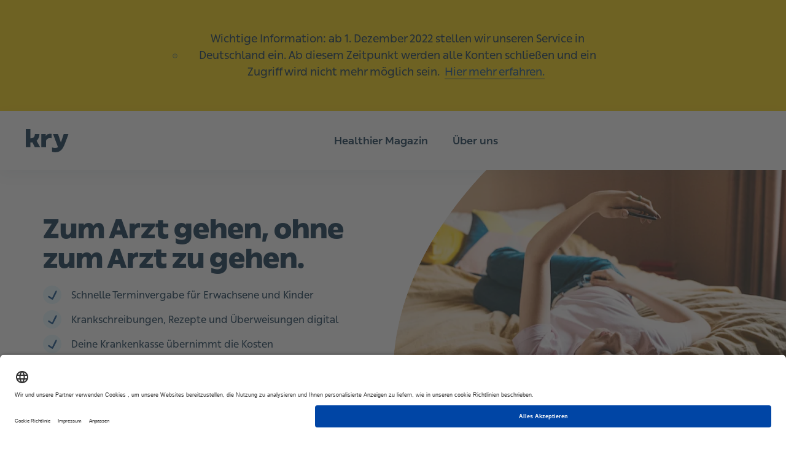

--- FILE ---
content_type: text/html; charset=utf-8
request_url: https://www.kry.de/
body_size: 17554
content:
<!DOCTYPE html><html lang="de"><head><meta property="og:type" content="website"/><meta name="application-name" content="Kry"/><meta property="og:site_name" content="Kry"/><meta charSet="utf-8"/><meta http-equiv="X-UA-Compatible" content="IE=edge"/><meta name="viewport" content="width=device-width, initial-scale=1.0, shrink-to-fit=no"/><meta name="apple-mobile-web-app-title" content="Kry"/><meta property="og:locale" content="de-DE"/><meta name="format-detection" content="telephone=no"/><link rel="apple-touch-icon" sizes="180x180" href="/images/meta-kry/apple-touch-icon.png"/><link rel="icon" type="image/png" sizes="32x32" href="/images/meta-kry/favicon-32x32.png"/><link rel="icon" type="image/png" sizes="16x16" href="/images/meta-kry/favicon-16x16.png"/><link rel="mask-icon" href="/images/meta-kry/safari-pinned-tab.svg" color="#0a7e85"/><link rel="shortcut icon" href="/images/meta-kry/favicon.ico"/><link rel="preload" href="/fonts/You_Sans-Black.woff2" as="font" type="font/woff2" crossorigin="anonymous"/><link rel="preload" href="/fonts/You_Sans-Bold.woff2" as="font" type="font/woff2" crossorigin="anonymous"/><link rel="preload" href="/fonts/You_Sans-Light.woff2" as="font" type="font/woff2" crossorigin="anonymous"/><link rel="preload" href="/fonts/You_Sans-Medium.woff2" as="font" type="font/woff2" crossorigin="anonymous"/><link rel="preload" href="/fonts/You_Sans-Regular_Italic.woff2" as="font" type="font/woff2" crossorigin="anonymous"/><link rel="preload" href="/fonts/You_Sans-Regular.woff2" as="font" type="font/woff2" crossorigin="anonymous"/><link rel="preconnect" href="https://app.usercentrics.eu"/><meta name="msapplication-TileColor" content="#0a7e85"/><meta name="theme-color" content="#ffffff"/><meta property="og:url" content="Kry"/><meta property="og:description" content="Zum Arzt gehen, ohne zum Arzt zu gehen - Digitale Arztbesuche mit dem Smartphone. Erhalte eine professionelle medizinische Diagnose, Rezepte und Überweisungen zu Spezialisten via Smartphone App."/><script type="application/ld+json">{"@context":"https://schema.org","@type":"MedicalOrganization","name":"Kry","logo":"/logos/kry-logo.svg","url":"https://www.kry.de/","sameAs":["https://www.linkedin.com/company/kry/mycompany/","https://www.instagram.com/kry_de/","https://www.facebook.com/KRYde/","https://twitter.com/KryDeutschland"]}</script><link rel="canonical" href="https://www.kry.de/"/><link rel="alternate" href="https://www.kry.se/en/" hrefLang="x-default"/><link rel="alternate" href="https://www.kry.se/" hrefLang="sv-SE"/><link rel="alternate" href="https://www.kry.se/en/" hrefLang="en-SE"/><link rel="alternate" href="https://www.kry.no/" hrefLang="nb-NO"/><link rel="alternate" href="https://www.kry.no/en/" hrefLang="en-NO"/><link rel="alternate" href="https://www.kry.de/" hrefLang="de-DE"/><link rel="alternate" href="https://www.livi.fr/" hrefLang="fr-FR"/><link rel="alternate" href="https://www.livi.co.uk/" hrefLang="en-GB"/><title>Zum Arzt gehen, ohne zum Arzt zu gehen. | Kry</title><meta name="description" content="Arzttermin einfach per App ✓ Krankschreibungen ✓ Rezepte ✓ auch Sa, So &amp; Feiertage ✓ Ärzte mit deutscher Zulassung ✓ Termin in Minuten"/><meta property="og:title" content="Zum Arzt gehen, ohne zum Arzt zu gehen. | Kry"/><meta property="og:image" content="//images.ctfassets.net/h8qzhh7m9m8u/6N00mLl8599GzOhANrAetN/a51e80391d8d3bafbd2a9b702eec3bc9/DE_Pressheader_1920x1080.jpg"/><meta property="og:image:secure_url" content="//images.ctfassets.net/h8qzhh7m9m8u/6N00mLl8599GzOhANrAetN/a51e80391d8d3bafbd2a9b702eec3bc9/DE_Pressheader_1920x1080.jpg"/><meta property="og:image:type" content="image/jpeg"/><meta property="og:image:width" content="1920"/><meta property="og:image:height" content="1080"/><meta name="next-head-count" content="43"/><noscript data-n-css=""></noscript><script defer="" nomodule="" src="/_next/static/chunks/polyfills-5cd94c89d3acac5f.js"></script><script defer="" src="/_next/static/chunks/4443.914b50f490634771.js"></script><script defer="" src="/_next/static/chunks/1141.a4bd66e4405ba77f.js"></script><script defer="" src="/_next/static/chunks/2964.0c0a1ee1fe29301e.js"></script><script defer="" src="/_next/static/chunks/commons-ef87c06dd856f1a2.js"></script><script defer="" src="/_next/static/chunks/9310-3aa9ce02c789ac75.js"></script><script defer="" src="/_next/static/chunks/6417.5d458b4698666ff4.js"></script><script defer="" src="/_next/static/chunks/2655.00c873197035b226.js"></script><script defer="" src="/_next/static/chunks/1808.a4ff41b4d3b01ffa.js"></script><script defer="" src="/_next/static/chunks/5411.fa0ffe031853b9e1.js"></script><script defer="" src="/_next/static/chunks/7450.fdf9bfb9e2eb36e2.js"></script><script defer="" src="/_next/static/chunks/6072.30db2d09b594b168.js"></script><script src="/_next/static/chunks/webpack-33998931bc03b31d.js" defer=""></script><script src="/_next/static/chunks/framework-0043c1f4570d8506.js" defer=""></script><script src="/_next/static/chunks/main-4f66b16296284534.js" defer=""></script><script src="/_next/static/chunks/pages/_app-7040b558412f4d8d.js" defer=""></script><script src="/_next/static/chunks/4556-6871c3186ea5a238.js" defer=""></script><script src="/_next/static/chunks/9870-e7c67cb29f52285c.js" defer=""></script><script src="/_next/static/chunks/3794-813cb8c5376763e2.js" defer=""></script><script src="/_next/static/chunks/9156-c0ac97f4e0813753.js" defer=""></script><script src="/_next/static/chunks/529-543cae3e18d39f1b.js" defer=""></script><script src="/_next/static/chunks/pages/%5B%5B...slug%5D%5D-613658d88d078cc8.js" defer=""></script><script src="/_next/static/5hDBRXn3vPSYLSAn-pZim/_buildManifest.js" defer=""></script><script src="/_next/static/5hDBRXn3vPSYLSAn-pZim/_ssgManifest.js" defer=""></script><script src="/_next/static/5hDBRXn3vPSYLSAn-pZim/_middlewareManifest.js" defer=""></script></head><body><div id="__next" data-reactroot=""><script async="" data-language="de" data-settings-id="S0uO1paO" id="usercentrics-cmp" src="https://app.usercentrics.eu/browser-ui/latest/loader.js"></script><style data-emotion="css-global 1tlynzf">.usercentrics-button *{font-family:family_regular,"Helvetica Neue",Helvetica,Arial,sans-serif!important;}.uc-banner-content{display:-webkit-box;display:-webkit-flex;display:-ms-flexbox;display:flex;-webkit-box-pack:center;-ms-flex-pack:center;-webkit-justify-content:center;justify-content:center;}.uc-dropdown-menu.lan-opened{width:50px;text-align:center;}.usercentrics-button #uc-banner-modal #uc-btn-outside-click-banner-modal{height:100%!important;width:100%!important;background-color:rgba(0, 0, 0, 0.6)!important;}.usercentrics-button.uc-button-hidden .uc-banner-content>div{max-width:114rem!important;margin-left:auto;margin-right:auto;}#usercentrics-button .uc-overflow-hidden,.uc-embed .uc-overflow-hidden{overflow:hidden!important;}.usercentrics-button.layout-1 .uc-banner-content .btn-list .uc-btn.uc-btn-primary{border-radius:6px!important;background-color:#004484!important;color:#FFFFFF!important;box-shadow:none!important;}.usercentrics-button.layout-1 .uc-banner-content .btn-list .uc-btn.uc-btn-default{border-radius:6px!important;background-color:#FFFFFF!important;color:#000000!important;border:2px solid #000000;box-shadow:none!important;}#usercentrics-button #uc-banner-modal .uc-banner-content{border-top:none!important;border-color:#000000;box-shadow:none!important;background-color:#FFFFFF!important;}#usercentrics-button #uc-banner-modal .uc-banner-content .uc-optin-description{color:#000000!important;}#usercentrics-button #uc-center-modal .secondary-basic .uc-card-body .uc-category-row .uc-category-desc .uc-category-title,#usercentrics-button #uc-center-modal .secondary-advance .uc-card-body .uc-category-row .uc-category-desc .uc-category-title{font-size:inherit!important;font-family:family_regular,"Helvetica Neue",Helvetica,Arial,sans-serif!important;}#usercentrics-button input[type=checkbox].uc-form-check-input:checked+label::before,.uc-embed input[type=checkbox].uc-form-check-input:checked+label::before{content:'';background-color:#004484;border-color:#004484;}#usercentrics-button span.uc-banner-links-separator,#usercentrics-button #uc-banner-modal .uc-banner-links a,.usercentrics-button .uc-corner-modal .uc-corner-modal-content .uc-nav-tabs a.uc-active{color:#000000!important;}.usercentrics-button.layout-1 .uc-corner-modal .uc-corner-modal-content .uc-nav-tabs{background:#FFFFFF!important;color:#000000!important;}.usercentrics-button .uc-corner-modal .uc-card-footer .uc-save-settings-button{background-color:#004484!important;}#usercentrics-button #uc-corner-modal.layout-1 .uc-powered-by-footer{display:none!important;}#usercentrics-button .uc-powered-by-footer{display:none!important;}.btn-list{display:-webkit-box;display:-webkit-flex;display:-ms-flexbox;display:flex;-webkit-flex-direction:column;-ms-flex-direction:column;flex-direction:column;}@media (min-width: 640px){#usercentrics-button.layout-1 #uc-banner-modal .btn-list .uc-btn{width:30%!important;margin-right:1%!important;}.btn-list{-webkit-flex-direction:row;-ms-flex-direction:row;flex-direction:row;}}#uc-btn-accept-banner{-webkit-order:1;-ms-flex-order:1;order:1;}#uc-btn-more-info-banner{-webkit-order:3;-ms-flex-order:3;order:3;}#uc-btn-deny-banner{-webkit-order:2;-ms-flex-order:2;order:2;}</style><style data-emotion="css-global 19srijm">*{margin:0;padding:0;border:0;vertical-align:baseline;-webkit-text-decoration:none;text-decoration:none;-webkit-tap-highlight-color:transparent;}@font-face{font-family:family_regular;font-weight:400;src:url(/fonts/You_Sans-Regular.woff2) format('woff2');font-display:swap;}@font-face{font-family:family_medium;font-weight:500;src:url(/fonts/You_Sans-Medium.woff2) format('woff2');font-display:swap;}@font-face{font-family:family_light;font-weight:300;src:url(/fonts/You_Sans-Light.woff2) format('woff2');font-display:swap;}@font-face{font-family:family_bold;font-weight:700;src:url(/fonts/You_Sans-Bold.woff2) format('woff2');font-display:swap;}@font-face{font-family:family_black;font-weight:700;src:url(/fonts/You_Sans-Black.woff2) format('woff2');font-display:swap;}@font-face{font-family:family_italic;font-weight:400;src:url(/fonts/You_Sans-Regular_Italic.woff2) format('woff2');font-display:swap;}body{margin:0;font-family:family_regular,"Helvetica Neue",Helvetica,Arial,sans-serif;overflow-wrap:anywhere;text-rendering:geometricPrecision;-webkit-font-smoothing:antialiased;-moz-osx-font-smoothing:grayscale;font-size:2rem;}input,textarea,select,button{font-family:family_regular,"Helvetica Neue",Helvetica,Arial,sans-serif;text-rendering:inherit;-webkit-appearance:none;}button{cursor:pointer;background-color:transparent;}input,textarea,select{font-size:2rem;}*:focus{outline:none;box-shadow:none;}html{font-size:62.5%;}h1,h2,h3,h4,h5,h6{line-height:1.3;font-family:family_bold,"Helvetica Neue",Helvetica,Arial,sans-serif;}h1{line-height:1.1;margin-bottom:1.5rem;font-size:2.4rem;}@media (min-width:640px){h1{font-size:2.6rem;}}@media (min-width:960px){h1{font-size:3.2rem;}}@media (min-width:1200px){h1{font-size:4.2rem;}}h2{font-size:2.2rem;font-weight:900;font-family:family_black,"Helvetica Neue",Helvetica,Arial,sans-serif;}@media (min-width:960px){h2{font-size:3.2rem;}}h3{font-size:2rem;}@media (min-width:960px){h3{font-size:2.2rem;}}h4{font-size:1.8rem;}h5{font-size:1.6rem;}h6{font-size:1.6rem;text-transform:uppercase;letter-spacing:1.75px;}p{line-height:1.4;font-family:family_regular,"Helvetica Neue",Helvetica,Arial,sans-serif;font-size:1.6rem;}@media (min-width:960px){p{font-size:1.8rem;}}strong,b{font-family:family_bold,"Helvetica Neue",Helvetica,Arial,sans-serif;font-weight:700;}</style><style data-emotion="css 1wzzvfi">.css-1wzzvfi{text-align:center;padding:2rem 0;min-height:auto;display:-webkit-box;display:-webkit-flex;display:-ms-flexbox;display:flex;-webkit-align-items:center;-webkit-box-align:center;-ms-flex-align:center;align-items:center;z-index:3;background:#FBD100;}@media (min-width:960px){.css-1wzzvfi{min-height:auto;}}</style><style data-emotion="css 1bxlqvo">.css-1bxlqvo{position:relative;scroll-margin-top:10rem;padding:3rem 2rem;background-color:#FFFFFF;text-align:center;padding:2rem 0;min-height:auto;display:-webkit-box;display:-webkit-flex;display:-ms-flexbox;display:flex;-webkit-align-items:center;-webkit-box-align:center;-ms-flex-align:center;align-items:center;z-index:3;background:#FBD100;}@media (min-width:640px){.css-1bxlqvo{padding:5rem 2rem;}}@media (min-width:960px){.css-1bxlqvo{scroll-margin-top:12rem;}}@media (min-width:960px){.css-1bxlqvo{min-height:auto;}}</style><section class="css-1bxlqvo"><style data-emotion="css 6hw5p5">.css-6hw5p5{margin:auto;max-width:72rem;}</style><div class="css-6hw5p5"><style data-emotion="css s5xdrg">.css-s5xdrg{display:-webkit-box;display:-webkit-flex;display:-ms-flexbox;display:flex;-webkit-align-items:center;-webkit-box-align:center;-ms-flex-align:center;align-items:center;}</style><div class="css-s5xdrg"><style data-emotion="css u7ytkp">.css-u7ytkp{margin-right:0.5rem;}</style><style data-emotion="css 1q4vogi">.css-1q4vogi{-webkit-transition:all 0.15s ease-in-out;transition:all 0.15s ease-in-out;margin-right:0.5rem;}</style><svg width="24" height="24" viewBox="0 0 32 32" fill="none" xmlns="http://www.w3.org/2000/svg" alt="alert icon" loading="lazy" aria-hidden="true" focusable="false" class="css-1q4vogi"><circle cx="16" cy="16" r="11" transform="rotate(180 16 16)" stroke="#004484" stroke-width="2"></circle><circle cx="16" cy="20.75" r="1.25" fill="#004484"></circle><path d="M15 11C15 10.4477 15.4477 10 16 10C16.5523 10 17 10.4477 17 11L17 17C17 17.5523 16.5523 18 16 18C15.4477 18 15 17.5523 15 17L15 11Z" fill="#004484"></path></svg><style data-emotion="css gcym2r">.css-gcym2r{display:block;-webkit-align-items:center;-webkit-box-align:center;-ms-flex-align:center;align-items:center;margin:0 auto;font-size:1.8rem;}</style><div class="css-gcym2r"><style data-emotion="css 1fgq3ao">.css-1fgq3ao{text-align:left;color:#002845;line-height:1.5;}</style><span class="css-1fgq3ao e33xbi30">Wichtige Information: ab 1. Dezember 2022 stellen wir unseren Service in Deutschland ein. Ab diesem Zeitpunkt werden alle Konten schließen und ein Zugriff wird nicht mehr möglich sein. <!-- --> </span><style data-emotion="css 1wka5py">.css-1wka5py{color:#004484;border-bottom:1px solid #004484;margin:2px 4px 0px 4px;cursor:pointer;}.css-1wka5py:active{color:#004484;border-color:#004484;}.css-1wka5py:hover{color:#0173BC;border-color:#0173BC;}.css-1wka5py:focus-visible{border-radius:5px;margin:0;border:1px solid #004484;padding:0 3px;}</style><a target="_self" rel="" id="anchor|4qdkVCYb4F64Gf00meE8iU|hier-mehr-erfahren" data-testid="link" href="https://www.kry.de/pressemitteilungen/wichtige-informationen-kry-app/" class="css-1wka5py" title="hier-mehr-erfahren">Hier mehr erfahren.</a></div></div></div></section><style data-emotion="css 1kkc3iy">.css-1kkc3iy{position:-webkit-sticky;position:sticky;overflow:auto;top:0;z-index:10;background-color:#FFFFFF;}@media (min-width:960px){.css-1kkc3iy{display:none;}}</style><nav aria-label="Main menu" class="css-1kkc3iy"><style data-emotion="css irivyx">.css-irivyx{height:6rem;padding:0 2rem;display:-webkit-box;display:-webkit-flex;display:-ms-flexbox;display:flex;-webkit-box-pack:justify;-webkit-justify-content:space-between;justify-content:space-between;-webkit-align-items:center;-webkit-box-align:center;-ms-flex-align:center;align-items:center;border-bottom:1px solid #FFFFFF33;box-sizing:border-box;box-shadow:0px 15px 23px rgba(21, 61, 87, 0.08);}@media (min-width:960px){.css-irivyx{display:none;}}</style><div class="css-irivyx"><style data-emotion="css 1ebn3yd">.css-1ebn3yd{border-radius:6px;padding:0.2rem;height:3.8rem;}.css-1ebn3yd:focus-visible{outline:2px solid #002845;}</style><a href="/" id="Kry-logo" title="Kry" class="css-1ebn3yd"><style data-emotion="css 15dwmly">.css-15dwmly{width:auto;max-width:90%;}@media (min-width:960px){.css-15dwmly{max-width:100%;}}</style><img height="38" width="74" src="/logos/kry-logo.svg" alt="Kry-logo" class="css-15dwmly"/></a><style data-emotion="css s5xdrg">.css-s5xdrg{display:-webkit-box;display:-webkit-flex;display:-ms-flexbox;display:flex;-webkit-align-items:center;-webkit-box-align:center;-ms-flex-align:center;align-items:center;}</style><div class="css-s5xdrg"><style data-emotion="css 1lb6m41">.css-1lb6m41{background-color:transparent;padding:0.2rem;border-radius:6px;height:4.4rem;box-sizing:content-box;border:2px solid transparent;}.css-1lb6m41:focus-visible{border-color:#0F3151;}</style><button type="button" aria-label="Open main menu" class="css-1lb6m41"><style data-emotion="css 1bs8wnl">.css-1bs8wnl{-webkit-transition:all 0.15s ease-in-out;transition:all 0.15s ease-in-out;}</style><svg width="44" height="44" viewBox="0 0 45 39" fill="none" xmlns="http://www.w3.org/2000/svg" alt="" loading="lazy" aria-hidden="true" focusable="false" class="css-1bs8wnl"><circle cx="20" cy="20" r="20" fill="#002845"></circle><rect width="32" height="32" transform="translate(4 4)" fill="url(#paint0_linear_392_15450)" fill-opacity="0.01"></rect><path fill-rule="evenodd" clip-rule="evenodd" d="M10 14C10 13.4477 10.4477 13 11 13H29C29.5523 13 30 13.4477 30 14C30 14.5523 29.5523 15 29 15H11C10.4477 15 10 14.5523 10 14Z" fill="white"></path><path fill-rule="evenodd" clip-rule="evenodd" d="M10 20C10 19.4477 10.4477 19 11 19H29C29.5523 19 30 19.4477 30 20C30 20.5523 29.5523 21 29 21H11C10.4477 21 10 20.5523 10 20Z" fill="white"></path><path fill-rule="evenodd" clip-rule="evenodd" d="M10 26C10 25.4477 10.4477 25 11 25H29C29.5523 25 30 25.4477 30 26C30 26.5523 29.5523 27 29 27H11C10.4477 27 10 26.5523 10 26Z" fill="white"></path><defs><linearGradient id="paint0_linear_392_15450" x1="16" y1="0" x2="16" y2="32" gradientUnits="userSpaceOnUse"><stop stop-color="white" stop-opacity="0.01"></stop><stop offset="0.0001" stop-color="white" stop-opacity="0"></stop></linearGradient></defs></svg></button></div></div></nav><style data-emotion="css nhjzbr">.css-nhjzbr{position:-webkit-sticky;position:sticky;top:0;z-index:10;background-color:white;box-shadow:0px 5px 23px rgba(21, 61, 87, 0.08);display:none;-webkit-box-pack:center;-ms-flex-pack:center;-webkit-justify-content:center;justify-content:center;box-sizing:border-box;padding:0 2.4rem;}@media (min-width:960px){.css-nhjzbr{display:-webkit-box;display:-webkit-flex;display:-ms-flexbox;display:flex;}}@media (min-width:1200px){.css-nhjzbr{padding:0 3.2rem;}}</style><nav aria-label="Main menu" class="css-nhjzbr"><style data-emotion="css 1hos7x4">.css-1hos7x4{height:9.6rem;position:relative;display:-webkit-box;display:-webkit-flex;display:-ms-flexbox;display:flex;-webkit-align-items:center;-webkit-box-align:center;-ms-flex-align:center;align-items:center;box-sizing:border-box;margin:0 auto;width:96rem;}@media (min-width:1200px){.css-1hos7x4{width:120rem;}}@media (min-width:1600px){.css-1hos7x4{width:160rem;}}</style><div class="css-1hos7x4"><style data-emotion="css zjik7">.css-zjik7{display:-webkit-box;display:-webkit-flex;display:-ms-flexbox;display:flex;}</style><div class="css-zjik7"><style data-emotion="css 1ebn3yd">.css-1ebn3yd{border-radius:6px;padding:0.2rem;height:3.8rem;}.css-1ebn3yd:focus-visible{outline:2px solid #002845;}</style><a href="/" id="Kry-logo" title="Kry" class="css-1ebn3yd"><style data-emotion="css 5bv9hk">.css-5bv9hk{width:auto;max-width:90%;display:-webkit-box;display:-webkit-flex;display:-ms-flexbox;display:flex;}@media (min-width:960px){.css-5bv9hk{max-width:100%;}}</style><img height="38" width="74" src="/logos/kry-logo.svg" alt="Kry-logo" class="css-5bv9hk"/></a></div><style data-emotion="css vvj9gt">.css-vvj9gt{position:relative;display:-webkit-box;display:-webkit-flex;display:-ms-flexbox;display:flex;-webkit-box-pack:center;-ms-flex-pack:center;-webkit-justify-content:center;justify-content:center;height:100%;width:100%;margin:0 auto;max-width:75rem;}@media (min-width:1200px){.css-vvj9gt{max-width:98rem;}}.css-vvj9gt a{color:#002845;}.css-vvj9gt a:hover,.css-vvj9gt a:focus-visible{color:#0173BC;}</style><div class="css-vvj9gt"><style data-emotion="css ydkihs">.css-ydkihs{height:100%;width:-webkit-fit-content;width:-moz-fit-content;width:fit-content;display:-webkit-box;display:-webkit-flex;display:-ms-flexbox;display:flex;-webkit-box-pack:center;-ms-flex-pack:center;-webkit-justify-content:center;justify-content:center;-webkit-align-items:center;-webkit-box-align:center;-ms-flex-align:center;align-items:center;list-style:none;}</style><ul role="menubar" class="css-ydkihs"><style data-emotion="css po6wf4">.css-po6wf4{height:100%;padding:0 1.5rem;}@media (min-width:1200px){.css-po6wf4{padding:0 2rem;}}</style><li role="none" class="css-po6wf4"><style data-emotion="css 1r4sto9">.css-1r4sto9{height:100%;display:-webkit-box;display:-webkit-flex;display:-ms-flexbox;display:flex;-webkit-align-items:center;-webkit-box-align:center;-ms-flex-align:center;align-items:center;font-size:1.5rem;font-weight:500;font-family:family_medium,"Helvetica Neue",Helvetica,Arial,sans-serif;}@media (min-width:1200px){.css-1r4sto9{font-size:1.7rem;}}</style><a role="menuitem" href="/magazin/" aria-expanded="false" aria-haspopup="true" id="menuitem|3NgaQrK4WoxzDu2LC79e4M" title="Healthier Magazin" class="css-1r4sto9">Healthier Magazin</a></li><li role="none" class="css-po6wf4"><a role="menuitem" href="/ueber-uns/" aria-expanded="false" aria-haspopup="true" id="menuitem|76IMRET1g4wuk4G8i2Smac" title="Über uns" class="css-1r4sto9">Über uns</a></li></ul></div></div></nav><style data-emotion="css 11pfcjj">.css-11pfcjj{display:-webkit-box;display:-webkit-flex;display:-ms-flexbox;display:flex;-webkit-flex-direction:column;-ms-flex-direction:column;flex-direction:column;min-height:100vh;}</style><div class="css-11pfcjj"><main><style data-emotion="css 1w3fga5">.css-1w3fga5{position:relative;scroll-margin-top:10rem;padding:0rem 0rem;background-color:#FFFFFF;}@media (min-width:640px){.css-1w3fga5{padding:0rem 0rem;}}@media (min-width:960px){.css-1w3fga5{scroll-margin-top:12rem;}}</style><header class="css-1w3fga5"><style data-emotion="css 1i7mz0m">.css-1i7mz0m{position:relative;display:-webkit-box;display:-webkit-flex;display:-ms-flexbox;display:flex;-webkit-flex-direction:column;-ms-flex-direction:column;flex-direction:column;}@media (min-width:640px){.css-1i7mz0m{-webkit-flex-direction:row;-ms-flex-direction:row;flex-direction:row;min-height:42rem;overflow:hidden;}}</style><div class="css-1i7mz0m"><style data-emotion="css oqvsi0">.css-oqvsi0{overflow:hidden;display:-webkit-box;display:-webkit-flex;display:-ms-flexbox;display:flex;-webkit-box-pack:center;-ms-flex-pack:center;-webkit-justify-content:center;justify-content:center;}@media (min-width:640px){.css-oqvsi0{width:50%;position:absolute;left:50%;top:50%;-webkit-transform:translate(0, -50%);-moz-transform:translate(0, -50%);-ms-transform:translate(0, -50%);transform:translate(0, -50%);}}</style><div class="css-oqvsi0"><style data-emotion="css wrfu7">.css-wrfu7{height:auto;width:100%;-webkit-mask-image:url(/images/hero-mask-mobile.svg);mask-image:url(/images/hero-mask-mobile.svg);-webkit-mask-position:bottom;mask-position:bottom;-webkit-mask-size:cover;mask-size:cover;}@media (min-width:640px){.css-wrfu7{-webkit-mask-image:url(/images/hero-mask-desktop.svg);mask-image:url(/images/hero-mask-desktop.svg);-webkit-mask-position:left;mask-position:left;}}@media(min-width: 2400px){.css-wrfu7{max-height:55rem;}}</style><picture><source media="(min-width: 2200px)" srcSet="//images.ctfassets.net/h8qzhh7m9m8u/2Cm2w8wHSTx7t8pg7Ykkfw/1bcf70a712541153f3b7b97401222d1d/14___1_.jpg?fm=webp&amp;w=2400&amp;h=1000&amp;fit=fill&amp;bg=rgb:FFFFFF&amp;q=80 2x,
                  //images.ctfassets.net/h8qzhh7m9m8u/2Cm2w8wHSTx7t8pg7Ykkfw/1bcf70a712541153f3b7b97401222d1d/14___1_.jpg?fm=webp&amp;w=1200&amp;h=500&amp;fit=fill&amp;bg=rgb:FFFFFF&amp;q=80" type="image/webp"/><source media="(min-width: 2200px)" srcSet="//images.ctfassets.net/h8qzhh7m9m8u/2Cm2w8wHSTx7t8pg7Ykkfw/1bcf70a712541153f3b7b97401222d1d/14___1_.jpg?fm=jpg&amp;w=2400&amp;h=1000&amp;fit=fill&amp;bg=rgb:FFFFFF&amp;fl=progressive&amp;q=80 2x,
                  //images.ctfassets.net/h8qzhh7m9m8u/2Cm2w8wHSTx7t8pg7Ykkfw/1bcf70a712541153f3b7b97401222d1d/14___1_.jpg?fm=jpg&amp;w=1200&amp;h=500&amp;fit=fill&amp;bg=rgb:FFFFFF&amp;fl=progressive&amp;q=80" type="image/jpeg"/><source media="(min-width: 2000px)" srcSet="//images.ctfassets.net/h8qzhh7m9m8u/2Cm2w8wHSTx7t8pg7Ykkfw/1bcf70a712541153f3b7b97401222d1d/14___1_.jpg?fm=webp&amp;w=2200&amp;h=1000&amp;fit=fill&amp;bg=rgb:FFFFFF&amp;q=80 2x,
                  //images.ctfassets.net/h8qzhh7m9m8u/2Cm2w8wHSTx7t8pg7Ykkfw/1bcf70a712541153f3b7b97401222d1d/14___1_.jpg?fm=webp&amp;w=1100&amp;h=500&amp;fit=fill&amp;bg=rgb:FFFFFF&amp;q=80" type="image/webp"/><source media="(min-width: 2000px)" srcSet="//images.ctfassets.net/h8qzhh7m9m8u/2Cm2w8wHSTx7t8pg7Ykkfw/1bcf70a712541153f3b7b97401222d1d/14___1_.jpg?fm=jpg&amp;w=2200&amp;h=1000&amp;fit=fill&amp;bg=rgb:FFFFFF&amp;fl=progressive&amp;q=80 2x,
                  //images.ctfassets.net/h8qzhh7m9m8u/2Cm2w8wHSTx7t8pg7Ykkfw/1bcf70a712541153f3b7b97401222d1d/14___1_.jpg?fm=jpg&amp;w=1100&amp;h=500&amp;fit=fill&amp;bg=rgb:FFFFFF&amp;fl=progressive&amp;q=80" type="image/jpeg"/><source media="(min-width: 1800px)" srcSet="//images.ctfassets.net/h8qzhh7m9m8u/2Cm2w8wHSTx7t8pg7Ykkfw/1bcf70a712541153f3b7b97401222d1d/14___1_.jpg?fm=webp&amp;w=2000&amp;h=1000&amp;fit=fill&amp;bg=rgb:FFFFFF&amp;q=80 2x,
                  //images.ctfassets.net/h8qzhh7m9m8u/2Cm2w8wHSTx7t8pg7Ykkfw/1bcf70a712541153f3b7b97401222d1d/14___1_.jpg?fm=webp&amp;w=1000&amp;h=500&amp;fit=fill&amp;bg=rgb:FFFFFF&amp;q=80" type="image/webp"/><source media="(min-width: 1800px)" srcSet="//images.ctfassets.net/h8qzhh7m9m8u/2Cm2w8wHSTx7t8pg7Ykkfw/1bcf70a712541153f3b7b97401222d1d/14___1_.jpg?fm=jpg&amp;w=2000&amp;h=1000&amp;fit=fill&amp;bg=rgb:FFFFFF&amp;fl=progressive&amp;q=80 2x,
                  //images.ctfassets.net/h8qzhh7m9m8u/2Cm2w8wHSTx7t8pg7Ykkfw/1bcf70a712541153f3b7b97401222d1d/14___1_.jpg?fm=jpg&amp;w=1000&amp;h=500&amp;fit=fill&amp;bg=rgb:FFFFFF&amp;fl=progressive&amp;q=80" type="image/jpeg"/><source media="(min-width: 1600px)" srcSet="//images.ctfassets.net/h8qzhh7m9m8u/2Cm2w8wHSTx7t8pg7Ykkfw/1bcf70a712541153f3b7b97401222d1d/14___1_.jpg?fm=webp&amp;w=1800&amp;h=1000&amp;fit=fill&amp;bg=rgb:FFFFFF&amp;q=80 2x,
                  //images.ctfassets.net/h8qzhh7m9m8u/2Cm2w8wHSTx7t8pg7Ykkfw/1bcf70a712541153f3b7b97401222d1d/14___1_.jpg?fm=webp&amp;w=900&amp;h=500&amp;fit=fill&amp;bg=rgb:FFFFFF&amp;q=80" type="image/webp"/><source media="(min-width: 1600px)" srcSet="//images.ctfassets.net/h8qzhh7m9m8u/2Cm2w8wHSTx7t8pg7Ykkfw/1bcf70a712541153f3b7b97401222d1d/14___1_.jpg?fm=jpg&amp;w=1800&amp;h=1000&amp;fit=fill&amp;bg=rgb:FFFFFF&amp;fl=progressive&amp;q=80 2x,
                  //images.ctfassets.net/h8qzhh7m9m8u/2Cm2w8wHSTx7t8pg7Ykkfw/1bcf70a712541153f3b7b97401222d1d/14___1_.jpg?fm=jpg&amp;w=900&amp;h=500&amp;fit=fill&amp;bg=rgb:FFFFFF&amp;fl=progressive&amp;q=80" type="image/jpeg"/><source media="(min-width: 1400px)" srcSet="//images.ctfassets.net/h8qzhh7m9m8u/2Cm2w8wHSTx7t8pg7Ykkfw/1bcf70a712541153f3b7b97401222d1d/14___1_.jpg?fm=webp&amp;w=1600&amp;h=1000&amp;fit=fill&amp;bg=rgb:FFFFFF&amp;q=80 2x,
                  //images.ctfassets.net/h8qzhh7m9m8u/2Cm2w8wHSTx7t8pg7Ykkfw/1bcf70a712541153f3b7b97401222d1d/14___1_.jpg?fm=webp&amp;w=800&amp;h=500&amp;fit=fill&amp;bg=rgb:FFFFFF&amp;q=80" type="image/webp"/><source media="(min-width: 1400px)" srcSet="//images.ctfassets.net/h8qzhh7m9m8u/2Cm2w8wHSTx7t8pg7Ykkfw/1bcf70a712541153f3b7b97401222d1d/14___1_.jpg?fm=jpg&amp;w=1600&amp;h=1000&amp;fit=fill&amp;bg=rgb:FFFFFF&amp;fl=progressive&amp;q=80 2x,
                  //images.ctfassets.net/h8qzhh7m9m8u/2Cm2w8wHSTx7t8pg7Ykkfw/1bcf70a712541153f3b7b97401222d1d/14___1_.jpg?fm=jpg&amp;w=800&amp;h=500&amp;fit=fill&amp;bg=rgb:FFFFFF&amp;fl=progressive&amp;q=80" type="image/jpeg"/><source media="(min-width: 1200px)" srcSet="//images.ctfassets.net/h8qzhh7m9m8u/2Cm2w8wHSTx7t8pg7Ykkfw/1bcf70a712541153f3b7b97401222d1d/14___1_.jpg?fm=webp&amp;w=1400&amp;h=1000&amp;fit=fill&amp;bg=rgb:FFFFFF&amp;q=80 2x,
                  //images.ctfassets.net/h8qzhh7m9m8u/2Cm2w8wHSTx7t8pg7Ykkfw/1bcf70a712541153f3b7b97401222d1d/14___1_.jpg?fm=webp&amp;w=700&amp;h=500&amp;fit=fill&amp;bg=rgb:FFFFFF&amp;q=80" type="image/webp"/><source media="(min-width: 1200px)" srcSet="//images.ctfassets.net/h8qzhh7m9m8u/2Cm2w8wHSTx7t8pg7Ykkfw/1bcf70a712541153f3b7b97401222d1d/14___1_.jpg?fm=jpg&amp;w=1400&amp;h=1000&amp;fit=fill&amp;bg=rgb:FFFFFF&amp;fl=progressive&amp;q=80 2x,
                  //images.ctfassets.net/h8qzhh7m9m8u/2Cm2w8wHSTx7t8pg7Ykkfw/1bcf70a712541153f3b7b97401222d1d/14___1_.jpg?fm=jpg&amp;w=700&amp;h=500&amp;fit=fill&amp;bg=rgb:FFFFFF&amp;fl=progressive&amp;q=80" type="image/jpeg"/><source media="(min-width: 1000px)" srcSet="//images.ctfassets.net/h8qzhh7m9m8u/2Cm2w8wHSTx7t8pg7Ykkfw/1bcf70a712541153f3b7b97401222d1d/14___1_.jpg?fm=webp&amp;w=1200&amp;h=1000&amp;fit=fill&amp;bg=rgb:FFFFFF&amp;q=80 2x,
                  //images.ctfassets.net/h8qzhh7m9m8u/2Cm2w8wHSTx7t8pg7Ykkfw/1bcf70a712541153f3b7b97401222d1d/14___1_.jpg?fm=webp&amp;w=600&amp;h=500&amp;fit=fill&amp;bg=rgb:FFFFFF&amp;q=80" type="image/webp"/><source media="(min-width: 1000px)" srcSet="//images.ctfassets.net/h8qzhh7m9m8u/2Cm2w8wHSTx7t8pg7Ykkfw/1bcf70a712541153f3b7b97401222d1d/14___1_.jpg?fm=jpg&amp;w=1200&amp;h=1000&amp;fit=fill&amp;bg=rgb:FFFFFF&amp;fl=progressive&amp;q=80 2x,
                  //images.ctfassets.net/h8qzhh7m9m8u/2Cm2w8wHSTx7t8pg7Ykkfw/1bcf70a712541153f3b7b97401222d1d/14___1_.jpg?fm=jpg&amp;w=600&amp;h=500&amp;fit=fill&amp;bg=rgb:FFFFFF&amp;fl=progressive&amp;q=80" type="image/jpeg"/><source media="(min-width: 800px)" srcSet="//images.ctfassets.net/h8qzhh7m9m8u/2Cm2w8wHSTx7t8pg7Ykkfw/1bcf70a712541153f3b7b97401222d1d/14___1_.jpg?fm=webp&amp;w=1000&amp;h=1000&amp;fit=fill&amp;bg=rgb:FFFFFF&amp;q=80 2x,
                  //images.ctfassets.net/h8qzhh7m9m8u/2Cm2w8wHSTx7t8pg7Ykkfw/1bcf70a712541153f3b7b97401222d1d/14___1_.jpg?fm=webp&amp;w=500&amp;h=500&amp;fit=fill&amp;bg=rgb:FFFFFF&amp;q=80" type="image/webp"/><source media="(min-width: 800px)" srcSet="//images.ctfassets.net/h8qzhh7m9m8u/2Cm2w8wHSTx7t8pg7Ykkfw/1bcf70a712541153f3b7b97401222d1d/14___1_.jpg?fm=jpg&amp;w=1000&amp;h=1000&amp;fit=fill&amp;bg=rgb:FFFFFF&amp;fl=progressive&amp;q=80 2x,
                  //images.ctfassets.net/h8qzhh7m9m8u/2Cm2w8wHSTx7t8pg7Ykkfw/1bcf70a712541153f3b7b97401222d1d/14___1_.jpg?fm=jpg&amp;w=500&amp;h=500&amp;fit=fill&amp;bg=rgb:FFFFFF&amp;fl=progressive&amp;q=80" type="image/jpeg"/><source media="(min-width: 700px)" srcSet="//images.ctfassets.net/h8qzhh7m9m8u/2Cm2w8wHSTx7t8pg7Ykkfw/1bcf70a712541153f3b7b97401222d1d/14___1_.jpg?fm=webp&amp;w=900&amp;h=1200&amp;fit=fill&amp;bg=rgb:FFFFFF&amp;q=80 2x,
                  //images.ctfassets.net/h8qzhh7m9m8u/2Cm2w8wHSTx7t8pg7Ykkfw/1bcf70a712541153f3b7b97401222d1d/14___1_.jpg?fm=webp&amp;w=450&amp;h=600&amp;fit=fill&amp;bg=rgb:FFFFFF&amp;q=80" type="image/webp"/><source media="(min-width: 700px)" srcSet="//images.ctfassets.net/h8qzhh7m9m8u/2Cm2w8wHSTx7t8pg7Ykkfw/1bcf70a712541153f3b7b97401222d1d/14___1_.jpg?fm=jpg&amp;w=900&amp;h=1200&amp;fit=fill&amp;bg=rgb:FFFFFF&amp;fl=progressive&amp;q=80 2x,
                  //images.ctfassets.net/h8qzhh7m9m8u/2Cm2w8wHSTx7t8pg7Ykkfw/1bcf70a712541153f3b7b97401222d1d/14___1_.jpg?fm=jpg&amp;w=450&amp;h=600&amp;fit=fill&amp;bg=rgb:FFFFFF&amp;fl=progressive&amp;q=80" type="image/jpeg"/><source media="(min-width: 450px)" srcSet="//images.ctfassets.net/h8qzhh7m9m8u/2Cm2w8wHSTx7t8pg7Ykkfw/1bcf70a712541153f3b7b97401222d1d/14___1_.jpg?fm=webp&amp;w=1160&amp;h=700&amp;fit=fill&amp;bg=rgb:FFFFFF&amp;q=80 2x,
                  //images.ctfassets.net/h8qzhh7m9m8u/2Cm2w8wHSTx7t8pg7Ykkfw/1bcf70a712541153f3b7b97401222d1d/14___1_.jpg?fm=webp&amp;w=580&amp;h=350&amp;fit=fill&amp;bg=rgb:FFFFFF&amp;q=80" type="image/webp"/><source media="(min-width: 450px)" srcSet="//images.ctfassets.net/h8qzhh7m9m8u/2Cm2w8wHSTx7t8pg7Ykkfw/1bcf70a712541153f3b7b97401222d1d/14___1_.jpg?fm=jpg&amp;w=1160&amp;h=700&amp;fit=fill&amp;bg=rgb:FFFFFF&amp;fl=progressive&amp;q=80 2x,
                  //images.ctfassets.net/h8qzhh7m9m8u/2Cm2w8wHSTx7t8pg7Ykkfw/1bcf70a712541153f3b7b97401222d1d/14___1_.jpg?fm=jpg&amp;w=580&amp;h=350&amp;fit=fill&amp;bg=rgb:FFFFFF&amp;fl=progressive&amp;q=80" type="image/jpeg"/><source media="(min-width: 375px)" srcSet="//images.ctfassets.net/h8qzhh7m9m8u/2Cm2w8wHSTx7t8pg7Ykkfw/1bcf70a712541153f3b7b97401222d1d/14___1_.jpg?fm=webp&amp;w=900&amp;h=600&amp;fit=fill&amp;bg=rgb:FFFFFF&amp;q=80 2x,
                  //images.ctfassets.net/h8qzhh7m9m8u/2Cm2w8wHSTx7t8pg7Ykkfw/1bcf70a712541153f3b7b97401222d1d/14___1_.jpg?fm=webp&amp;w=450&amp;h=300&amp;fit=fill&amp;bg=rgb:FFFFFF&amp;q=80" type="image/webp"/><source media="(min-width: 375px)" srcSet="//images.ctfassets.net/h8qzhh7m9m8u/2Cm2w8wHSTx7t8pg7Ykkfw/1bcf70a712541153f3b7b97401222d1d/14___1_.jpg?fm=jpg&amp;w=900&amp;h=600&amp;fit=fill&amp;bg=rgb:FFFFFF&amp;fl=progressive&amp;q=80 2x,
                  //images.ctfassets.net/h8qzhh7m9m8u/2Cm2w8wHSTx7t8pg7Ykkfw/1bcf70a712541153f3b7b97401222d1d/14___1_.jpg?fm=jpg&amp;w=450&amp;h=300&amp;fit=fill&amp;bg=rgb:FFFFFF&amp;fl=progressive&amp;q=80" type="image/jpeg"/><source srcSet="//images.ctfassets.net/h8qzhh7m9m8u/2Cm2w8wHSTx7t8pg7Ykkfw/1bcf70a712541153f3b7b97401222d1d/14___1_.jpg?fm=webp&amp;w=750&amp;h=500&amp;bg=rgb:FFFFFF&amp;q=80 2x,
                  //images.ctfassets.net/h8qzhh7m9m8u/2Cm2w8wHSTx7t8pg7Ykkfw/1bcf70a712541153f3b7b97401222d1d/14___1_.jpg?fm=webp&amp;w=375&amp;h=250&amp;bg=rgb:FFFFFF&amp;q=80" type="image/webp"/><source srcSet="//images.ctfassets.net/h8qzhh7m9m8u/2Cm2w8wHSTx7t8pg7Ykkfw/1bcf70a712541153f3b7b97401222d1d/14___1_.jpg?fm=jpg&amp;w=750&amp;h=500&amp;bg=rgb:FFFFFF&amp;fl=progressive&amp;q=80 2x,
                  //images.ctfassets.net/h8qzhh7m9m8u/2Cm2w8wHSTx7t8pg7Ykkfw/1bcf70a712541153f3b7b97401222d1d/14___1_.jpg?fm=jpg&amp;w=375&amp;h=250&amp;bg=rgb:FFFFFF&amp;fl=progressive&amp;q=80" type="image/jpeg"/><img width="375" height="250" src="//images.ctfassets.net/h8qzhh7m9m8u/2Cm2w8wHSTx7t8pg7Ykkfw/1bcf70a712541153f3b7b97401222d1d/14___1_.jpg" alt="" loading="eager" class="css-wrfu7"/></picture></div><style data-emotion="css 1lc99eh">@media (min-width:640px){.css-1lc99eh{width:50%;padding-bottom:2rem;}}</style><div class="css-1lc99eh"><style data-emotion="css 1moyeiv">.css-1moyeiv{display:-webkit-box;display:-webkit-flex;display:-ms-flexbox;display:flex;-webkit-flex-direction:column;-ms-flex-direction:column;flex-direction:column;padding:2rem;height:100%;-webkit-box-pack:center;-ms-flex-pack:center;-webkit-justify-content:center;justify-content:center;}@media (min-width:640px){.css-1moyeiv{padding:0 2rem;margin-right:0;width:55rem;max-width:calc(100% - 4rem);}}</style><style data-emotion="css 1oyni5">.css-1oyni5{margin:auto;max-width:72rem;display:-webkit-box;display:-webkit-flex;display:-ms-flexbox;display:flex;-webkit-flex-direction:column;-ms-flex-direction:column;flex-direction:column;padding:2rem;height:100%;-webkit-box-pack:center;-ms-flex-pack:center;-webkit-justify-content:center;justify-content:center;}@media (min-width:640px){.css-1oyni5{padding:0 2rem;margin-right:0;width:55rem;max-width:calc(100% - 4rem);}}</style><div class="css-1oyni5"><style data-emotion="css 1n3s4s6">@media (min-width:960px){.css-1n3s4s6{margin:2rem 0;}}</style><style data-emotion="css 1l0g65l">.css-1l0g65l{text-align:left;color:#002845;font-size:3.2rem;font-family:family_black,"Helvetica Neue",Helvetica,Arial,sans-serif;font-weight:900;}@media (min-width:960px){.css-1l0g65l{text-align:left;font-size:4.4rem;}}@media (min-width:960px){.css-1l0g65l{margin:2rem 0;}}</style><h1 class="css-1l0g65l"><style data-emotion="css xsmqs">.css-xsmqs{color:#002845;}</style><div class="css-xsmqs">Zum Arzt gehen, ohne zum Arzt zu gehen.</div></h1><style data-emotion="css 1tqx2d7">.css-1tqx2d7{display:-webkit-box;display:-webkit-flex;display:-ms-flexbox;display:flex;-webkit-flex-direction:row;-ms-flex-direction:row;flex-direction:row;margin:0 0 1rem 0;-webkit-align-items:center;-webkit-box-align:center;-ms-flex-align:center;align-items:center;}</style><div class="css-1tqx2d7"><style data-emotion="css 1d3myfx">.css-1d3myfx{margin:0 1.6rem 0 0;}</style><div class="css-1d3myfx"><style data-emotion="css geh0fq">.css-geh0fq{display:-webkit-box;display:-webkit-flex;display:-ms-flexbox;display:flex;-webkit-align-items:center;-webkit-box-align:center;-ms-flex-align:center;align-items:center;-webkit-box-pack:center;-ms-flex-pack:center;-webkit-justify-content:center;justify-content:center;width:3rem;height:3rem;border-radius:50%;background-color:#E6FBFF;}</style><div class="css-geh0fq"><style data-emotion="css 1bs8wnl">.css-1bs8wnl{-webkit-transition:all 0.15s ease-in-out;transition:all 0.15s ease-in-out;}</style><svg width="15" height="15" viewBox="0 0 52 54" fill="none" xmlns="http://www.w3.org/2000/svg" alt="check" loading="lazy" aria-hidden="true" focusable="false" class="css-1bs8wnl"><path d="M0.225025 34.8436C-0.313286 36.8557 0.476625 39.0203 2.1667 40.183C8.069 44.1979 21.3702 53.0772 24.3523 53.7074C28.2102 54.5192 30.2493 50.1977 31.3404 47.8734C32.4314 45.5491 50.9685 11.085 51.486 6.2374C51.9981 1.39085 47.7171 -0.425986 45.4906 1.59598C41.0331 5.64674 25.9226 40.148 24.7914 41.6736C23.6437 43.2022 22.0454 42.7806 18.6069 40.5981C16.5938 39.3083 11.1414 35.3731 7.00506 32.3505C4.45066 30.4866 1.02448 31.7669 0.225025 34.8436Z" fill="#004484"></path></svg></div></div><style data-emotion="css otm746">.css-otm746{font-size:1.6rem;text-align:left;}</style><style data-emotion="css s0gk1p">.css-s0gk1p{color:#002845;font-size:1.6rem;text-align:left;}</style><div class="css-s0gk1p">Schnelle Terminvergabe für Erwachsene und Kinder</div></div><div class="css-1tqx2d7"><div class="css-1d3myfx"><div class="css-geh0fq"><svg width="15" height="15" viewBox="0 0 52 54" fill="none" xmlns="http://www.w3.org/2000/svg" alt="check" loading="lazy" aria-hidden="true" focusable="false" class="css-1bs8wnl"><path d="M0.225025 34.8436C-0.313286 36.8557 0.476625 39.0203 2.1667 40.183C8.069 44.1979 21.3702 53.0772 24.3523 53.7074C28.2102 54.5192 30.2493 50.1977 31.3404 47.8734C32.4314 45.5491 50.9685 11.085 51.486 6.2374C51.9981 1.39085 47.7171 -0.425986 45.4906 1.59598C41.0331 5.64674 25.9226 40.148 24.7914 41.6736C23.6437 43.2022 22.0454 42.7806 18.6069 40.5981C16.5938 39.3083 11.1414 35.3731 7.00506 32.3505C4.45066 30.4866 1.02448 31.7669 0.225025 34.8436Z" fill="#004484"></path></svg></div></div><div class="css-s0gk1p">Krankschreibungen, Rezepte und Überweisungen digital</div></div><div class="css-1tqx2d7"><div class="css-1d3myfx"><div class="css-geh0fq"><svg width="15" height="15" viewBox="0 0 52 54" fill="none" xmlns="http://www.w3.org/2000/svg" alt="check" loading="lazy" aria-hidden="true" focusable="false" class="css-1bs8wnl"><path d="M0.225025 34.8436C-0.313286 36.8557 0.476625 39.0203 2.1667 40.183C8.069 44.1979 21.3702 53.0772 24.3523 53.7074C28.2102 54.5192 30.2493 50.1977 31.3404 47.8734C32.4314 45.5491 50.9685 11.085 51.486 6.2374C51.9981 1.39085 47.7171 -0.425986 45.4906 1.59598C41.0331 5.64674 25.9226 40.148 24.7914 41.6736C23.6437 43.2022 22.0454 42.7806 18.6069 40.5981C16.5938 39.3083 11.1414 35.3731 7.00506 32.3505C4.45066 30.4866 1.02448 31.7669 0.225025 34.8436Z" fill="#004484"></path></svg></div></div><div class="css-s0gk1p">Deine Krankenkasse übernimmt die Kosten</div></div><style data-emotion="css 6aeue7">.css-6aeue7{display:-webkit-box;display:-webkit-flex;display:-ms-flexbox;display:flex;width:100%;-webkit-column-gap:2rem;column-gap:2rem;margin-top:2rem;margin-bottom:2rem;}</style><div class="css-6aeue7"></div></div></div></div></header><style data-emotion="css 127t90e">.css-127t90e{text-align:left;background-color:#E6FBFF;}@media (min-width:960px){.css-127t90e{text-align:center;}}</style><style data-emotion="css 16351lw">.css-16351lw{position:relative;scroll-margin-top:10rem;padding:3rem 2rem;background-color:#FFFFFF;text-align:left;background-color:#E6FBFF;}@media (min-width:640px){.css-16351lw{padding:5rem 2rem;}}@media (min-width:960px){.css-16351lw{scroll-margin-top:12rem;}}@media (min-width:960px){.css-16351lw{text-align:center;}}</style><section id="hejda-for-nu-tyskland!" class="css-16351lw"><style data-emotion="css 6hw5p5">.css-6hw5p5{margin:auto;max-width:72rem;}</style><div class="css-6hw5p5"><style data-emotion="css 1qkje48">.css-1qkje48{text-align:center;margin-bottom:4rem;}</style><style data-emotion="css 1wttnep">.css-1wttnep{margin:auto;max-width:72rem;text-align:center;margin-bottom:4rem;}</style><div class="css-1wttnep"><style data-emotion="css acwcvw">.css-acwcvw{margin-bottom:1rem;}</style><style data-emotion="css 4i628q">.css-4i628q{text-align:left;color:#002845;margin-bottom:1rem;}@media (min-width:960px){.css-4i628q{text-align:center;}}</style><h2 class="css-4i628q">Hejdå för nu Tyskland!</h2><style data-emotion="css 185zrte">.css-185zrte p{text-align:left;margin-bottom:0;}@media (min-width:960px){.css-185zrte p{text-align:center;}}</style><style data-emotion="css 1m7910s">.css-1m7910s{line-height:1.4;max-width:720px;width:100%;text-align:left;color:#002845;}.css-1m7910s p{margin-bottom:2rem;}.css-1m7910s img{max-width:100%;height:auto;}.css-1m7910s h1,.css-1m7910s h2,.css-1m7910s h3,.css-1m7910s h4,.css-1m7910s h5,.css-1m7910s h6{font-family:family_medium,"Helvetica Neue",Helvetica,Arial,sans-serif;margin-bottom:1.5rem;}.css-1m7910s h1{font-size:4.4rem;}.css-1m7910s strong{font-weight:700;font-family:family_bold,"Helvetica Neue",Helvetica,Arial,sans-serif;margin-bottom:1.5rem;}.css-1m7910s blockquote{margin-left:40px;margin-right:40px;}.css-1m7910s blockquote:before{content:"";background-image:url(/images/ic-quote-sign.svg);display:block;width:5rem;height:3.5rem;margin-bottom:1.5rem;-webkit-background-position:center;background-position:center;-webkit-background-size:contain;background-size:contain;background-repeat:no-repeat;}.css-1m7910s blockquote p{font-family:family_italic,"Helvetica Neue",Helvetica,Arial,sans-serif;line-height:1.9;text-align:left;margin-bottom:2rem;}.css-1m7910s table{font-size:1.5rem;width:100%;}.css-1m7910s table th,.css-1m7910s table td{padding:1rem 2rem 1rem 0;word-wrap:normal;vertical-align:middle;}.css-1m7910s table tr{border-bottom:2px solid rgba(10,22,31,0.1);}.css-1m7910s table img{width:5rem;height:auto;}@media (min-width:960px){.css-1m7910s table img{width:10rem;}}@media (min-width:960px){.css-1m7910s table{font-size:initial;}}.css-1m7910s ul,.css-1m7910s ol{padding:0 2rem;}.css-1m7910s li{margin:2rem 0;font-size:1.6rem;}.css-1m7910s p{text-align:left;margin-bottom:0;}@media (min-width:960px){.css-1m7910s p{text-align:center;}}</style><div class="css-1m7910s"><style data-emotion="css klonbw">.css-klonbw{text-align:left;color:#002845;line-height:1.5;}</style><p class="css-klonbw e33xbi30">Wichtige Information: ab 1. Dezember 2022 stellen wir unseren Service in Deutschland ein. Ab diesem Zeitpunkt werden wir alle Konten schließen und ein Zugriff wird nicht mehr möglich sein.</p></div></div><style data-emotion="css 9th5i">.css-9th5i{margin:0 auto;}</style><style data-emotion="css p5ydjo">.css-p5ydjo{position:relative;box-sizing:border-box;cursor:pointer;-webkit-user-select:none;-moz-user-select:none;-ms-user-select:none;user-select:none;display:-webkit-box;display:-webkit-flex;display:-ms-flexbox;display:flex;-webkit-flex-direction:row;-ms-flex-direction:row;flex-direction:row;-webkit-align-items:center;-webkit-box-align:center;-ms-flex-align:center;align-items:center;-webkit-box-pack:center;-ms-flex-pack:center;-webkit-justify-content:center;justify-content:center;text-align:center;border-radius:7px;height:4.4rem;width:100%;min-width:10rem;padding:0 3rem;border:2px solid transparent;font-family:family_bold,"Helvetica Neue",Helvetica,Arial,sans-serif;font-weight:700;font-size:1.4rem;color:#FFFFFF;background-color:#004484;-webkit-transition:all 0.15s ease-in-out;transition:all 0.15s ease-in-out;transition-property:transform,color;margin:0 auto;}.css-p5ydjo:hover{background-color:#0173BC;border:2px solid transparent;color:#FFFFFF;}.css-p5ydjo:focus-visible{background-color:#0173BC;border:2px solid transparent;}.css-p5ydjo:active{background-color:#0173BC;-webkit-transform:scale(0.96);-moz-transform:scale(0.96);-ms-transform:scale(0.96);transform:scale(0.96);}.css-p5ydjo:disabled{background:rgba(10,22,31,0.2);color:rgba(10,22,31,0.4);cursor:inherit;}@media (min-width:640px){.css-p5ydjo{width:-webkit-fit-content;width:-moz-fit-content;width:fit-content;height:5rem;font-size:1.5rem;}}@media (min-width:1600px){.css-p5ydjo{height:5.6rem;font-size:1.6rem;}}</style><a id="button|3WRfCHXAlJH5nX5Ks1EvxF|mehr-erfahren" href="/pressemitteilungen/wichtige-informationen-kry-app/" target="_self" rel="" data-testid="button" class="css-p5ydjo" title="Mehr erfahren">Mehr erfahren</a></div></section><style data-emotion="css 1ya5n20">.css-1ya5n20{position:relative;scroll-margin-top:10rem;padding:3rem 2rem;background-color:#FFFFFF;}@media (min-width:640px){.css-1ya5n20{padding:5rem 2rem;}}@media (min-width:960px){.css-1ya5n20{scroll-margin-top:12rem;}}</style><section id="zu-unserem-angebot-in-schweden-frankreich-und-uk" class="css-1ya5n20"><style data-emotion="css 1l18hj8">.css-1l18hj8{margin:auto;max-width:114rem;}</style><div class="css-1l18hj8"><style data-emotion="css 8f4tr2">.css-8f4tr2{text-align:center;margin-bottom:4rem;}</style><style data-emotion="css 16ikize">.css-16ikize{margin:auto;max-width:72rem;text-align:center;margin-bottom:4rem;}</style><div class="css-16ikize"><style data-emotion="css gx0lhm">.css-gx0lhm{margin-bottom:0;}</style><style data-emotion="css 1qhpmaw">.css-1qhpmaw{text-align:left;color:#002845;margin-bottom:0;}@media (min-width:960px){.css-1qhpmaw{text-align:center;}}</style><h2 class="css-1qhpmaw">Zu unserem Angebot in Schweden, Frankreich und UK</h2></div><style data-emotion="css 48tpnr">.css-48tpnr{display:grid;-webkit-column-gap:3rem;column-gap:3rem;row-gap:2rem;-webkit-box-pack:center;-ms-flex-pack:center;-webkit-justify-content:center;justify-content:center;-webkit-box-flex-wrap:wrap;-webkit-flex-wrap:wrap;-ms-flex-wrap:wrap;flex-wrap:wrap;}@media (min-width:960px){.css-48tpnr{grid-template-columns:repeat(3, 1fr);}}</style><div class="css-48tpnr"><style data-emotion="css 8ehpji">.css-8ehpji{border-bottom:3px solid transparent;display:-webkit-box;display:-webkit-flex;display:-ms-flexbox;display:flex;-webkit-flex-direction:column;-ms-flex-direction:column;flex-direction:column;border-radius:12px;overflow:hidden;box-shadow:0px 1px 6px rgba(21, 61, 87, 0.1),0px 12px 19px rgba(21, 61, 87, 0.08);}.css-8ehpji:hover,.css-8ehpji:active{box-shadow:0px 1px 6px rgba(21, 61, 87, 0.1),0px 12px 19px rgba(21, 61, 87, 0.08);}.css-8ehpji:hover img,.css-8ehpji:active img{-webkit-filter:brightness(80%);filter:brightness(80%);}.css-8ehpji:focus,.css-8ehpji:focus-visible{outline:2px solid #004484;}</style><a href="https://www.kry.se/" data-testid="promo-card" id="12ppokLY1hRV6qHTKdSiCN" title="Schweden" class="css-8ehpji"><style data-emotion="css kozemv">.css-kozemv{height:20rem;width:100%;object-fit:cover;-webkit-transition:all 0.2s ease-in-out;transition:all 0.2s ease-in-out;}</style><img src="//images.ctfassets.net/h8qzhh7m9m8u/18h4GXJLCl9tTZrkXXndWN/bb2dca2083e65c4b6f434b41ad56a5a6/promo_header.svg" alt="" loading="lazy" class="css-kozemv"/><style data-emotion="css 1x7nnnc">.css-1x7nnnc{display:-webkit-box;display:-webkit-flex;display:-ms-flexbox;display:flex;-webkit-flex-direction:column;-ms-flex-direction:column;flex-direction:column;-webkit-box-pack:justify;-webkit-justify-content:space-between;justify-content:space-between;height:100%;}</style><div class="css-1x7nnnc"><style data-emotion="css 1j3amkn">.css-1j3amkn{padding:2rem;color:#002845;font-size:2rem;padding-bottom:0;}</style><div class="css-1j3amkn"><style data-emotion="css yan8ju">.css-yan8ju{font-family:family_bold,"Helvetica Neue",Helvetica,Arial,sans-serif;font-size:2.2rem;margin-bottom:1.3rem;}</style><style data-emotion="css 1ylzrrt">.css-1ylzrrt{text-align:left;color:#002845;font-family:family_bold,"Helvetica Neue",Helvetica,Arial,sans-serif;font-size:2.2rem;margin-bottom:1.3rem;}@media (min-width:960px){.css-1ylzrrt{text-align:left;}}</style><h3 class="css-1ylzrrt">Schweden</h3><style data-emotion="css 13udsys">.css-13udsys{height:100%;}</style><style data-emotion="css 10ivj6k">.css-10ivj6k{line-height:1.4;max-width:720px;width:100%;text-align:left;color:#002845;height:100%;}.css-10ivj6k p{margin-bottom:2rem;}.css-10ivj6k img{max-width:100%;height:auto;}.css-10ivj6k h1,.css-10ivj6k h2,.css-10ivj6k h3,.css-10ivj6k h4,.css-10ivj6k h5,.css-10ivj6k h6{font-family:family_medium,"Helvetica Neue",Helvetica,Arial,sans-serif;margin-bottom:1.5rem;}.css-10ivj6k h1{font-size:4.4rem;}.css-10ivj6k strong{font-weight:700;font-family:family_bold,"Helvetica Neue",Helvetica,Arial,sans-serif;margin-bottom:1.5rem;}.css-10ivj6k blockquote{margin-left:40px;margin-right:40px;}.css-10ivj6k blockquote:before{content:"";background-image:url(/images/ic-quote-sign.svg);display:block;width:5rem;height:3.5rem;margin-bottom:1.5rem;-webkit-background-position:center;background-position:center;-webkit-background-size:contain;background-size:contain;background-repeat:no-repeat;}.css-10ivj6k blockquote p{font-family:family_italic,"Helvetica Neue",Helvetica,Arial,sans-serif;line-height:1.9;text-align:left;margin-bottom:2rem;}.css-10ivj6k table{font-size:1.5rem;width:100%;}.css-10ivj6k table th,.css-10ivj6k table td{padding:1rem 2rem 1rem 0;word-wrap:normal;vertical-align:middle;}.css-10ivj6k table tr{border-bottom:2px solid rgba(10,22,31,0.1);}.css-10ivj6k table img{width:5rem;height:auto;}@media (min-width:960px){.css-10ivj6k table img{width:10rem;}}@media (min-width:960px){.css-10ivj6k table{font-size:initial;}}.css-10ivj6k ul,.css-10ivj6k ol{padding:0 2rem;}.css-10ivj6k li{margin:2rem 0;font-size:1.6rem;}</style><div class="css-10ivj6k"><p class="css-klonbw e33xbi30">In unserem Heimatmarkt Schweden heißen wir Kry.</p></div></div><style data-emotion="css 1yg4jmt">.css-1yg4jmt{color:#004484;font-size:2rem;margin-top:1rem;padding:2rem;padding-top:0;}</style><div data-testid="promoReadMore" class="css-1yg4jmt">Zur Website</div></div></a><a href="https://www.livi.fr/" data-testid="promo-card" id="6HtBi68OGLbQqL2vf7kjOQ" title="Frankreich" class="css-8ehpji"><img src="//images.ctfassets.net/h8qzhh7m9m8u/21LL3dPXm7OCuZF1zr4ljI/7f3fd7a7c6e8bdfb379f7401f77b9e62/promo_header.svg" alt="" loading="lazy" class="css-kozemv"/><div class="css-1x7nnnc"><div class="css-1j3amkn"><h3 class="css-1ylzrrt">Frankreich</h3><div class="css-10ivj6k"><p class="css-klonbw e33xbi30">In Frankreich heißen wir Livi.</p></div></div><div data-testid="promoReadMore" class="css-1yg4jmt">Zur Website</div></div></a><a href="https://www.livi.co.uk/" data-testid="promo-card" id="2Kn1A0deDdE6plLw3g4mqQ" title="UK" class="css-8ehpji"><img src="//images.ctfassets.net/h8qzhh7m9m8u/WUlf10sOgSRzHTIwsuRzR/5289662ce7bfe88151ac81312a2fa679/promo_header.svg" alt="" loading="lazy" class="css-kozemv"/><div class="css-1x7nnnc"><div class="css-1j3amkn"><h3 class="css-1ylzrrt">UK</h3><div class="css-10ivj6k"><p class="css-klonbw e33xbi30">In UK heißen wir Livi.</p></div></div><div data-testid="promoReadMore" class="css-1yg4jmt">Zur Website</div></div></a></div></div></section></main></div><style data-emotion="css rlz9b8">.css-rlz9b8{background-color:#002845;color:#FFFFFF;padding:0 2rem;padding-top:6rem;padding-bottom:6rem;}</style><footer class="css-rlz9b8"><style data-emotion="css jyh1i8">.css-jyh1i8{max-width:114rem;margin:0 auto;}</style><div class="css-jyh1i8"><style data-emotion="css 182zumg">.css-182zumg{display:-webkit-box;display:-webkit-flex;display:-ms-flexbox;display:flex;-webkit-flex-direction:column;-ms-flex-direction:column;flex-direction:column;}@media (min-width:960px){.css-182zumg{-webkit-flex-direction:row;-ms-flex-direction:row;flex-direction:row;}}</style><div class="css-182zumg"><style data-emotion="css 49loev">.css-49loev{display:-webkit-box;display:-webkit-flex;display:-ms-flexbox;display:flex;width:100%;}@media (min-width:960px){.css-49loev{width:25%;}}</style><div class="css-49loev"><style data-emotion="css 15dwmly">.css-15dwmly{width:auto;max-width:90%;}@media (min-width:960px){.css-15dwmly{max-width:100%;}}</style><img height="38" width="74" src="/logos/kry-logo-neg.svg" alt="Kry-logo" class="css-15dwmly"/></div><style data-emotion="css trny5b">.css-trny5b{display:-webkit-box;display:-webkit-flex;display:-ms-flexbox;display:flex;-webkit-box-pack:justify;-webkit-justify-content:space-between;justify-content:space-between;width:100%;-webkit-flex-direction:column;-ms-flex-direction:column;flex-direction:column;}@media (min-width:960px){.css-trny5b{width:75%;-webkit-flex-direction:row;-ms-flex-direction:row;flex-direction:row;}}</style><nav aria-label="Footer menu" class="css-trny5b"><style data-emotion="css 1w9ab5k">.css-1w9ab5k{width:100%;margin-top:6rem;}@media (min-width:960px){.css-1w9ab5k{width:25%;margin-top:0;}}</style><div class="css-1w9ab5k"><style data-emotion="css xkuyj0">.css-xkuyj0{color:rgba(255, 255, 255, 0.8);text-transform:uppercase;font-weight:700;font-size:1.5rem;letter-spacing:1.75px;margin-bottom:1.5rem;}</style><div class="css-xkuyj0">Für Patienten</div><style data-emotion="css 7xb0ad">.css-7xb0ad{list-style:none outside none;margin:0;padding:0;}</style><ul class="css-7xb0ad"><style data-emotion="css 1h026t7">.css-1h026t7{margin-bottom:1.5rem;}</style><li class="css-1h026t7"><style data-emotion="css 1siphv0">.css-1siphv0{color:#FFFFFF;font-weight:700;font-size:2rem;letter-spacing:.04rem;}.css-1siphv0:hover{color:rgba(255, 255, 255, 0.8);}.css-1siphv0:focus-visible{outline:2px solid #004484;}</style><a href="/ueber-uns/" target="_self" rel="" id="footer-menu-item|4WMEgMhZPGu6Us0wkUw82k|uber-uns" title="Über uns" class="css-1siphv0">Über uns</a></li></ul></div><div class="css-1w9ab5k"><div class="css-xkuyj0">Kontakt</div><ul class="css-7xb0ad"><li class="css-1h026t7"><a href="/presse/" target="_self" rel="" id="footer-menu-item|4oiTaLn9xeeicuCAyeCegE|presse" title="Presse" class="css-1siphv0">Presse</a></li><li class="css-1h026t7"><a href="https://career.kry.se/" target="_blank" rel="noopener noreferrer nofollow" id="footer-menu-item|3OpNDwR6sRRCU8msCPHwjx|karriere" title="Karriere" class="css-1siphv0">Karriere</a></li></ul></div></nav></div><style data-emotion="css prd84m">.css-prd84m{border-top:1px solid rgba(255,255,255,.12);margin:4rem 0;}@media (min-width:640px){.css-prd84m{margin:2.5rem 0;}}</style><hr class="css-prd84m"/><div><style data-emotion="css 14vst15">.css-14vst15{margin:1.5rem 0;color:rgba(255, 255, 255, 0.8);font-size:1.5rem;}</style><style data-emotion="css 1e6sm3n">.css-1e6sm3n{color:#002845;margin:1.5rem 0;color:rgba(255, 255, 255, 0.8);font-size:1.5rem;}</style><div class="css-1e6sm3n">Kry ist eine Marke der Kry International AB (556967-0820) und in Deutschland mit der Tochtergesellschaft DMS Digital Medical Supply Germany GmbH, Julie-Wolfthorn-Straße 1 in 10115 Berlin vertreten.</div><style data-emotion="css 13tvd6j">.css-13tvd6j{display:-webkit-box;display:-webkit-flex;display:-ms-flexbox;display:flex;-webkit-box-pack:justify;-webkit-justify-content:space-between;justify-content:space-between;-webkit-flex-direction:column;-ms-flex-direction:column;flex-direction:column;}@media (min-width:960px){.css-13tvd6j{-webkit-flex-direction:row;-ms-flex-direction:row;flex-direction:row;-webkit-align-items:center;-webkit-box-align:center;-ms-flex-align:center;align-items:center;}}</style><div class="css-13tvd6j"><style data-emotion="css 138767r">.css-138767r{display:-webkit-box;display:-webkit-flex;display:-ms-flexbox;display:flex;-webkit-box-flex-wrap:wrap;-webkit-flex-wrap:wrap;-ms-flex-wrap:wrap;flex-wrap:wrap;color:#FFFFFF;font-family:family_bold,"Helvetica Neue",Helvetica,Arial,sans-serif;}</style><div class="css-138767r"><style data-emotion="css 121ozxa">.css-121ozxa{line-height:100%;font-size:1.5rem;}</style><div class="css-121ozxa"><style data-emotion="css zf7tl2">.css-zf7tl2{color:#FFFFFF;font-family:family_bold,"Helvetica Neue",Helvetica,Arial,sans-serif;letter-spacing:.04rem;-webkit-text-decoration:none;text-decoration:none;}.css-zf7tl2:hover{color:rgba(255, 255, 255, 0.8);}.css-zf7tl2:focus-visible{outline:2px solid #004484;}</style><a href="/datenschutzerklaerung" target="_self" rel="" id="info|2ZoaAd7n1e46SyoOg0WaWm" title="Datenschutz" class="css-zf7tl2">Datenschutz</a><style data-emotion="css 8ml34x">.css-8ml34x{display:inline-block;margin:0 0.5rem;}</style><span class="css-8ml34x"> · </span></div><div class="css-121ozxa"><a href="/datenschutzerklaerung-aerzte" target="_blank" rel="noopener noreferrer nofollow" id="info|cJky18RGmXNGNANK48XRK" title="Datenschutz Ärzte" class="css-zf7tl2">Datenschutz Ärzte</a><span class="css-8ml34x"> · </span></div><div class="css-121ozxa"><a href="/agb" target="_self" rel="" id="info|3pNQS1ODTsmr48DOrkMMC1" title="AGB" class="css-zf7tl2">AGB</a><span class="css-8ml34x"> · </span></div><div class="css-121ozxa"><a href="/cookies/" target="_self" rel="" id="info|44iTPDNiYJKssjMHCGKeiJ" title="Cookies" class="css-zf7tl2">Cookies</a><span class="css-8ml34x"> · </span></div><div class="css-121ozxa"><a href="/impressum" target="_self" rel="" id="info|1PfA7fApz2s82MUwwyUqu0" title="Impressum" class="css-zf7tl2">Impressum</a></div></div></div></div></div></footer></div><script id="__NEXT_DATA__" type="application/json">{"props":{"pageProps":{"page":{"entryTitle":"kry.de \u003e Startseite","domain":"Germany","title":"Zum Arzt gehen, ohne zum Arzt zu gehen. | Kry","slug":"index","sections":[{"section":{"entryTitle":"kry.de \u003e Startseite \u003e Featured Hero ","headLine":"Zum Arzt gehen, ohne zum Arzt zu gehen.","checklist":["Schnelle Terminvergabe für Erwachsene und Kinder","Krankschreibungen\u0026#x2c; Rezepte und Überweisungen digital","Deine Krankenkasse übernimmt die Kosten"],"image":{"title":"Start page image","file":{"url":"//images.ctfassets.net/h8qzhh7m9m8u/2Cm2w8wHSTx7t8pg7Ykkfw/1bcf70a712541153f3b7b97401222d1d/14___1_.jpg","fileName":"14_ (1).jpg","size":{"width":3000,"height":2000}},"id":"2Cm2w8wHSTx7t8pg7Ykkfw"},"testimonials":[{"entryTitle":"kry.de \u003e Startseite \u003e Featured Hero Header \u003e Reviews \u003e Testimonial #1","testimonial":"Super Beratung. Der Gesprächspartner nahm sich Zeit und konnte das Anliegen direkt lösen.","name":"Marc N.","layout":"sectionTestimonialsTestimonial","index":0,"id":"20UBFbWvCeMYmnTPZpkIcV"},{"entryTitle":"kry.de \u003e Startseite \u003e Featured Hero Header \u003e Reviews \u003e Testimonial #2","testimonial":"Einfach Perfekt. Samstagabend direkt einen Termin bekommen, keine 5 Minuten.","name":"Ricardo H.","layout":"sectionTestimonialsTestimonial","index":1,"id":"360BEvZ8XmiIhSNE3YWNNd"},{"entryTitle":"kry.de \u003e Startseite \u003e Featured Hero Header \u003e Reviews \u003e Testimonial #3","testimonial":"Ich hatte einen sehr netten Arzt, der mir alles gut erklärt und ein Rezept ausgestellt hat.","name":"Ben G.","layout":"sectionTestimonialsTestimonial","index":2,"id":"377TmGmKKxG1z4o6Xgzvm5"}],"reviewSection":{"entryTitle":"kry.de \u003e Startseite \u003e Featured Hero Header \u003e Reviews","reviews":[{"entryTitle":"kry.de \u003e Startseite \u003e Featured Hero Header \u003e Reviews \u003e App Store","rating":4.9,"text":"App Store Bewertung","type":"Stars","layout":"sectionReviewsReview","index":0,"id":"6zqZoxIiFbKUf0sjOd19BY"},{"entryTitle":"kry.de \u003e Startseite \u003e Featured Hero Header \u003e Reviews \u003e Patients helped","rating":98,"text":"wird geholfen","type":"Percentage","layout":"sectionReviewsReview","index":1,"id":"4Z8J1qsFhrBeVzaxhO2Dzr"},{"entryTitle":"kry.de \u003e Startseite \u003e Featured Hero Header \u003e Reviews \u003e Patient Satisfaction","rating":4.8,"text":"Patientenzufriedenheit","type":"Stars","layout":"sectionReviewsReview","index":2,"id":"3XMfqnXJ1FjTkb6pc3Bpyo"}],"testimonials":[{"entryTitle":"kry.de \u003e Startseite \u003e Featured Hero Header \u003e Reviews \u003e Testimonial #1","testimonial":"Super Beratung. Der Gesprächspartner nahm sich Zeit und konnte das Anliegen direkt lösen.","name":"Marc N.","layout":"sectionTestimonialsTestimonial","index":0,"id":"20UBFbWvCeMYmnTPZpkIcV"},{"entryTitle":"kry.de \u003e Startseite \u003e Featured Hero Header \u003e Reviews \u003e Testimonial #2","testimonial":"Einfach Perfekt. Samstagabend direkt einen Termin bekommen, keine 5 Minuten.","name":"Ricardo H.","layout":"sectionTestimonialsTestimonial","index":1,"id":"360BEvZ8XmiIhSNE3YWNNd"},{"entryTitle":"kry.de \u003e Startseite \u003e Featured Hero Header \u003e Reviews \u003e Testimonial #3","testimonial":"Ich hatte einen sehr netten Arzt, der mir alles gut erklärt und ein Rezept ausgestellt hat.","name":"Ben G.","layout":"sectionTestimonialsTestimonial","index":2,"id":"377TmGmKKxG1z4o6Xgzvm5"}],"id":"3xU1OYS4kx7krntiMZ2znW"},"layout":"sectionFeaturedHero","index":0,"id":"7wmvceMdTS1nDucfia2oEb"},"waitingTimes":[{"closed":true,"intervention":"CHAT_MEETING","professionId":"doctor","specialtyId":null,"waitingTimeMinutes":-1},{"closed":true,"intervention":"CHAT_MEETING","professionId":"nurse","specialtyId":null,"waitingTimeMinutes":-1},{"closed":true,"intervention":"VIDEO_MEETING","professionId":"doctor","specialtyId":null,"waitingTimeMinutes":-1},{"closed":true,"intervention":"VIDEO_MEETING","professionId":"dietitian","specialtyId":null,"waitingTimeMinutes":-1},{"closed":true,"intervention":"CHAT_MEETING","professionId":"midwife","specialtyId":null,"waitingTimeMinutes":-1},{"closed":true,"intervention":"VIDEO_MEETING","professionId":"midwife","specialtyId":null,"waitingTimeMinutes":-1},{"closed":true,"intervention":"VIDEO_MEETING","professionId":"nurse","specialtyId":null,"waitingTimeMinutes":-1}]},{"section":{"entryTitle":"Kry.de \u003e Info on Exit","headline":"Hejdå för nu Tyskland!","intro":"Wichtige Information: ab 1. Dezember 2022 stellen wir unseren Service in Deutschland ein. Ab diesem Zeitpunkt werden wir alle Konten schließen und ein Zugriff wird nicht mehr möglich sein.","button":{"entryTitle":"Kry.de \u003e Info on Exit \u003e Read more","text":"Mehr erfahren","href":"/pressemitteilungen/wichtige-informationen-kry-app/","follow":true,"id":"3WRfCHXAlJH5nX5Ks1EvxF"},"showDownloadAppButtons":false,"sectionTheme":"light","layout":"sectionCallout","index":1,"id":"2WBnou5FTwAEfDrsinYT8s"}},{"section":{"entryTitle":"Kry.de \u003e Startpage \u003e Info on markets","headline":"Zu unserem Angebot in Schweden, Frankreich und UK","cards":[{"entryTitle":"Kry.de \u003e Startpage \u003e Info on markets \u003e Sweden","image":{"title":"promo header","description":"","file":{"url":"//images.ctfassets.net/h8qzhh7m9m8u/18h4GXJLCl9tTZrkXXndWN/bb2dca2083e65c4b6f434b41ad56a5a6/promo_header.svg","fileName":"promo header.svg","size":{"width":347,"height":185}},"id":"18h4GXJLCl9tTZrkXXndWN"},"headline":"Schweden","text":"In unserem Heimatmarkt Schweden heißen wir Kry.","link":{"entryTitle":"Kry.de \u003e Startpage \u003e Info on markets \u003e Sweden \u003e Link","text":"Zur Website","href":"https://www.kry.se/","follow":true,"id":"12ppokLY1hRV6qHTKdSiCN"},"layout":"promoCard","index":0,"id":"1I0vYnRlWnlF9NC1rxaW89"},{"entryTitle":"Kry.de \u003e Startpage \u003e Info on markets \u003e Frankreich","image":{"title":"promo header","description":"","file":{"url":"//images.ctfassets.net/h8qzhh7m9m8u/21LL3dPXm7OCuZF1zr4ljI/7f3fd7a7c6e8bdfb379f7401f77b9e62/promo_header.svg","fileName":"promo header.svg","size":{"width":347,"height":185}},"id":"21LL3dPXm7OCuZF1zr4ljI"},"headline":"Frankreich","text":"In Frankreich heißen wir Livi.","link":{"entryTitle":"Kry.de \u003e Startpage \u003e Info on markets \u003e Frankreich \u003e Link","text":"Zur Website","href":"https://www.livi.fr/","follow":true,"id":"6HtBi68OGLbQqL2vf7kjOQ"},"layout":"promoCard","index":1,"id":"53dILqDsAscqpiKo2e0xA4"},{"entryTitle":"Kry.de \u003e Startpage \u003e Info on markets \u003e UK","image":{"title":"promo header","description":"","file":{"url":"//images.ctfassets.net/h8qzhh7m9m8u/WUlf10sOgSRzHTIwsuRzR/5289662ce7bfe88151ac81312a2fa679/promo_header.svg","fileName":"promo header.svg","size":{"width":347,"height":185}},"id":"WUlf10sOgSRzHTIwsuRzR"},"headline":"UK","text":"In UK heißen wir Livi.","link":{"entryTitle":"Kry.de \u003e Startpage \u003e Info on markets \u003e UK \u003e Link","text":"Zur Website","href":"https://www.livi.co.uk/","follow":true,"id":"2Kn1A0deDdE6plLw3g4mqQ"},"layout":"promoCard","index":2,"id":"31Thf0aZuzm0mLOWU2oe3g"}],"layout":"sectionCards","index":2,"id":"1zRFSlncMr5beS1C2C2URc"}}],"metaInformation":{"entryTitle":"kry.de \u003e Startseite (new) \u003e Meta Infos","title":"Zum Arzt gehen, ohne zum Arzt zu gehen. | Kry","description":"Arzttermin einfach per App ✓ Krankschreibungen ✓ Rezepte ✓ auch Sa, So \u0026 Feiertage ✓ Ärzte mit deutscher Zulassung ✓ Termin in Minuten","ogImage":{"title":"kry.de \u003e Pressemitteilung \u003e Geringe Zahl an Krankschreibungen: Weniger krank im Homeoffice? \u003e Header","description":"Geringe Zahl an Krankschreibungen: Weniger krank im Homeoffice? Headerbild","file":{"url":"//images.ctfassets.net/h8qzhh7m9m8u/6N00mLl8599GzOhANrAetN/a51e80391d8d3bafbd2a9b702eec3bc9/DE_Pressheader_1920x1080.jpg","fileName":"DE_Pressheader_1920x1080.jpg","size":{"width":1920,"height":1080}},"id":"6N00mLl8599GzOhANrAetN"},"hideFromSearchEngines":false,"id":"6LjHDVMcJYUVVCRDkPBA5S"},"campaign":false,"id":"3mXKcnC4R2aksGMY2mu6gK"},"site":{"entryTitle":"kry.de","domain":"Germany","metaInformation":{"entryTitle":"krycare.de \u003e Meta-information","title":"Kry | Digitale Arztbesuche mit deinem Smartphone ","description":"Zum Arzt gehen, ohne zum Arzt zu gehen. - Digitale Arztbesuche mit dem Smartphone. Erhalte eine professionelle medizinische Diagnose, Rezepte und Überweisungen zu Spezialisten via Smartphone App.","ogUrl":"Kry","ogTitle":"Kry | Zum Arzt gehen, ohne zum Arzt zu gehen.","ogDescription":"Zum Arzt gehen, ohne zum Arzt zu gehen - Digitale Arztbesuche mit dem Smartphone. Erhalte eine professionelle medizinische Diagnose, Rezepte und Überweisungen zu Spezialisten via Smartphone App.","hideFromSearchEngines":false,"id":"4IhETfyaP6gQ0gMms0asWy"},"alertBanner":{"entryTitle":"kry.de \u003e Banner \u003e Exit Comms","message":"Wichtige Information: ab 1. Dezember 2022 stellen wir unseren Service in Deutschland ein. Ab diesem Zeitpunkt werden alle Konten schließen und ein Zugriff wird nicht mehr möglich sein. ","link":{"entryTitle":"kry.de \u003e Banner \u003e Exit Comms \u003e Link","text":"Hier mehr erfahren.","href":"https://www.kry.de/pressemitteilungen/wichtige-informationen-kry-app/","follow":true,"id":"4qdkVCYb4F64Gf00meE8iU"},"id":"jCPcZXcKRgY7hpLp3rNjr"},"navigation":[{"entryTitle":"kry.de \u003e Navigation \u003e Magazin","mainLink":{"entryTitle":"kry.de \u003e Top Menu \u003e Healthier Magazin","text":"Healthier Magazin","href":"/magazin/","openInNewWindow":false,"buttonType":"link","id":"3NgaQrK4WoxzDu2LC79e4M"},"layout":"menuItem","index":0,"id":"56GVU1sxNASNTisJVBMS2m"},{"entryTitle":"kry.de \u003e Navigation \u003e Uber uns","mainLink":{"entryTitle":"krycare.de \u003e Top menu \u003e Über uns","text":"Über uns","href":"/ueber-uns/","openInNewWindow":false,"buttonType":"primary","id":"76IMRET1g4wuk4G8i2Smac"},"layout":"menuItem","index":1,"id":"2FmUSH963WDyR829XKbtB"}],"footer":{"entryTitle":"krycare.de \u003e Footer","navigation":[{"entryTitle":"Footer \u003e Patienten","title":"Für Patienten","links":[{"entryTitle":"Footer \u003e Navigation \u003e Über uns","text":"Über uns","href":"/ueber-uns/","openInNewWindow":false,"layout":"link","index":0,"id":"4WMEgMhZPGu6Us0wkUw82k"}],"layout":"linkList","index":0,"id":"5j9KSyqBIcIOwA6Qa8ggim"},{"entryTitle":"Footer \u003e Kontakt","title":"Kontakt","links":[{"entryTitle":"Footer \u003e Kontakt \u003e Presse","text":"Presse","href":"/presse/","openInNewWindow":false,"layout":"link","index":0,"id":"4oiTaLn9xeeicuCAyeCegE"},{"entryTitle":"Footer \u003e Navigation \u003e Karriere","text":"Karriere","href":"https://career.kry.se/","openInNewWindow":true,"layout":"link","index":1,"id":"3OpNDwR6sRRCU8msCPHwjx"}],"layout":"linkList","index":1,"id":"panPC7Gr2SS6MysMYI0oi"}],"infoCopy":"Kry ist eine Marke der Kry International AB (556967-0820) und in Deutschland mit der Tochtergesellschaft DMS Digital Medical Supply Germany GmbH, Julie-Wolfthorn-Straße 1 in 10115 Berlin vertreten.","infoLinks":[{"entryTitle":"Footer \u003e Datenschutz","text":"Datenschutz","href":"/datenschutzerklaerung","openInNewWindow":false,"layout":"link","index":0,"id":"2ZoaAd7n1e46SyoOg0WaWm"},{"entryTitle":"Footer \u003e Datenschutz Ärzte","text":"Datenschutz Ärzte","href":"/datenschutzerklaerung-aerzte","openInNewWindow":true,"layout":"link","index":1,"id":"cJky18RGmXNGNANK48XRK"},{"entryTitle":"Footer \u003e AGB","text":"AGB","href":"/agb","openInNewWindow":false,"layout":"link","index":2,"id":"3pNQS1ODTsmr48DOrkMMC1"},{"entryTitle":"Footer \u003e Cookies","text":"Cookies","href":"/cookies/","openInNewWindow":false,"layout":"link","index":3,"id":"44iTPDNiYJKssjMHCGKeiJ"},{"entryTitle":"Footer \u003e Impressum","text":"Impressum","href":"/impressum","openInNewWindow":false,"layout":"link","index":4,"id":"1PfA7fApz2s82MUwwyUqu0"}],"downloadAppText":"Jetzt installieren","id":"PJa7THqCaYuSUgIockiOI"},"redirects":[{"entryTitle":"kry.de \u003e Redirect \u003e Magazin Allergien","redirectFrom":"magazin/allergien/","redirectTo":"krankheiten-symptome/allergien/","layout":"redirect","index":0,"id":"4zpRxba4GJRTcr1CLVDY8a"},{"entryTitle":"kry.de \u003e Redirect \u003e Magazin Chlamydien","redirectFrom":"magazin/chlamydien/","redirectTo":"krankheiten-symptome/chlamydien/","layout":"redirect","index":1,"id":"1DZDYk8vg2ll1MbWvw5pAV"},{"entryTitle":"kry.de \u003e Redirect \u003e Magazin Durchfall","redirectFrom":"magazin/durchfall/","redirectTo":"krankheiten-symptome/durchfall/","layout":"redirect","index":2,"id":"2Q9SUEj57UfiGKobKUE1na"},{"entryTitle":"kry.de \u003e Redirect \u003e Magazin Fieber","redirectFrom":"magazin/fieber/","redirectTo":"krankheiten-symptome/fieber/","layout":"redirect","index":3,"id":"2vECjOMFtZ0tX1avpX8teS"},{"entryTitle":"kry.de \u003e Redirect \u003e Magazin Halsschmerzen","redirectFrom":"magazin/halsschmerzen/","redirectTo":"krankheiten-symptome/halsschmerzen/","layout":"redirect","index":4,"id":"3pCRRkUmt0JyHkvpOxt1RU"},{"entryTitle":"kry.de \u003e Redirect \u003e Magazin Rosacea","redirectFrom":"magazin/rosacea/","redirectTo":"krankheiten-symptome/rosacea/","layout":"redirect","index":5,"id":"5pgHIxlTKl7uj4a4jm3naP"},{"entryTitle":"kry.de \u003e Redirect \u003e Magazin Windpocken","redirectFrom":"magazin/windpocken/","redirectTo":"krankheiten-symptome/windpocken/","layout":"redirect","index":6,"id":"5y9BNx2GfBzt0d8fO6li7s"},{"entryTitle":"kry.de \u003e redirect \u003e Magazin Kopfschmerzen","redirectFrom":"magazin/kopfschmerzen/","redirectTo":"krankheiten-symptome/kopfschmerzen/","layout":"redirect","index":7,"id":"1oxgSZKyKRWti3kFmEnCjV"},{"entryTitle":"kry.de \u003e Redirect \u003e Magazine Rheuma","redirectFrom":"magazin/rheuma/","redirectTo":"krankheiten-symptome/rheuma/","layout":"redirect","index":8,"id":"35RmYx0EBWxMkUovLZVs08"},{"entryTitle":"kry.de \u003e Redirect \u003e Magazin Fibromyalgie","redirectFrom":"magazin/fibromyalgie/","redirectTo":"krankheiten-symptome/fibromyalgie/","layout":"redirect","index":9,"id":"1jtIMY6UY6UiRxIg4bKAJw"},{"entryTitle":"kry.de \u003e Redirect \u003e Medtalk","redirectFrom":"medtalk/","redirectTo":"events/medtalk/","layout":"redirect","index":10,"id":"4HChgKWpDpH2Kzn9hTESRK"},{"entryTitle":"kry.de \u003e Redirect \u003e Medtalk for postcard","redirectFrom":"medtalk","redirectTo":"events/medtalk/","layout":"redirect","index":11,"id":"3SLIBtMYaBd89cdOgfEI4G"},{"entryTitle":"kry.de \u003e Redirect \u003e Support","redirectFrom":"service/","redirectTo":"support/","layout":"redirect","index":12,"id":"44QS3lnulxIbaiYkEI5cw2"},{"entryTitle":"kry.de \u003e Redirect \u003e Fuer aerzte","redirectFrom":"fuer-aerzte","redirectTo":"arzt","layout":"redirect","index":13,"id":"7wePWvkdVAhha1teDOZhdc"},{"entryTitle":"kry.de \u003e Redirect \u003e Vorteile mit Kry","redirectFrom":"vorteile-mit-kry","redirectTo":"arzt","layout":"redirect","index":14,"id":"7nGgwlFazE7X4mzWsskgJn"},{"entryTitle":"kry.de \u003e Redirect \u003e Lykon","redirectFrom":"lykon-antikoerpertest","redirectTo":"index","layout":"redirect","index":15,"id":"41DvD8Eiox3ovSMs0NP64s"},{"entryTitle":"kry.de \u003e Redirect \u003e Thank you page GP recruitment","redirectFrom":"kontakt-gesendet","redirectTo":"index","layout":"redirect","index":16,"id":"494So6533ybADMcq2oPPEo"},{"entryTitle":"kry.de \u003e Redirect \u003e Telemedizin","redirectFrom":"telemedizin","redirectTo":"arzt","layout":"redirect","index":17,"id":"52m2snlgNaSUd4Puqws0Bk"},{"entryTitle":"kry.de \u003e Redirect \u003e Brief","redirectFrom":"brief","redirectTo":"arzt","layout":"redirect","index":18,"id":"4lSsRhgxSyhfX5Af6nuQVV"},{"entryTitle":"kry.de \u003e Redirect \u003e Vorteile mit Kry","redirectFrom":"vorteile-mit-kry","redirectTo":"arzt","layout":"redirect","index":19,"id":"27S8FRy3CGGCX2whlMBIg5"},{"entryTitle":"kry.de \u003e Redirect \u003e Ärzte empfehlen","redirectFrom":"anderen-aerzten-kry-empfehlen","redirectTo":"arzt","layout":"redirect","index":20,"id":"6shDNu8aYTJO9blwvcRA1m"},{"entryTitle":"kry.de \u003e Redirect \u003e Centogene","redirectFrom":"centokit-19","redirectTo":"index","layout":"redirect","index":21,"id":"6fc6a2g5uPhBvQANsWrGC2"},{"entryTitle":"kry.de \u003e Redirect \u003e Ukraine","redirectFrom":"ukraine","redirectTo":"index","layout":"redirect","index":22,"id":"2maLj6XQ4Q5BY5wwzk5hNK"},{"entryTitle":"kry.de \u003e Redirect \u003e Ambassador werden","redirectFrom":"kry-ambassador-werden","redirectTo":"index","layout":"redirect","index":23,"id":"i939D8bHhCl53cQHnQOmG"},{"entryTitle":"kry.de \u003e Redirect \u003e CH","redirectFrom":"ch","redirectTo":"index","layout":"redirect","index":24,"id":"47FJnYmnjMngFXt9HXpVCB"},{"entryTitle":"kry.de \u003e Redirect \u003e Antigen","redirectFrom":"antigen-schnelltest","redirectTo":"index","layout":"redirect","index":25,"id":"1tN5cZjkZa4h2x1PunONHI"},{"entryTitle":"kry.de \u003e Redirect \u003e Corona","redirectFrom":"coronavirus","redirectTo":"index","layout":"redirect","index":26,"id":"4nyG4R4gSUIJhriNJpZ07D"},{"entryTitle":"kry.de \u003e Redirect \u003e Corona FAQ","redirectFrom":"coronavirus/faq","redirectTo":"index","layout":"redirect","index":27,"id":"7kFs7klihTDT1Dzevs8i9n"},{"entryTitle":"kry.de \u003e Redirect \u003e Fax","redirectFrom":"fax","redirectTo":"index","layout":"redirect","index":28,"id":"5ILV0N78iAdRSUW8zCEyqc"},{"entryTitle":"kry.de \u003e Redirect \u003e Kry in der Presse","redirectFrom":"kry-in-der-presse","redirectTo":"presse","layout":"redirect","index":29,"id":"61XI6rzvWraat1Aio5zq1B"},{"entryTitle":"kry.de \u003e Redirect \u003e Newsletter","redirectFrom":"newsletter","redirectTo":"index","layout":"redirect","index":30,"id":"577HMDXB6J1Nk3QtUY0vML"},{"entryTitle":"kry.de \u003e Redirect \u003e Marketing Kontakt","redirectFrom":"marketing-kontakt","redirectTo":"support","layout":"redirect","index":31,"id":"2HpdBXgnNsrC0hfCQQmH5S"},{"entryTitle":"kry.de \u003e Redirect \u003e Kooperation","redirectFrom":"kooperation","redirectTo":"support","layout":"redirect","index":32,"id":"28pX70mkkeuaw53Cg46aIX"},{"entryTitle":"kry.de \u003e Redirect \u003e AGB neu","redirectFrom":"agb-neu","redirectTo":"agb","layout":"redirect","index":33,"id":"rOIcJAC86JHqjGE23kJ6v"},{"entryTitle":"kry.de \u003e Redirect \u003e Alle Events","redirectFrom":"alle-events","redirectTo":"index","layout":"redirect","index":34,"id":"6rWZr7CdpB121JzkBFXgrB"},{"entryTitle":"kry.de \u003e Redirect \u003e Corona Hub","redirectFrom":"coronavirus/artikel","redirectTo":"magazin","layout":"redirect","index":35,"id":"2qARbT5Fc5lcmiBiF7sOex"},{"entryTitle":"kry.de \u003e Redirect \u003e Events","redirectFrom":"events/:slug","redirectTo":"index","layout":"redirect","index":36,"id":"6cFtbyMN8yHTehw8q6yfaX"},{"entryTitle":"kry.de \u003e Redirect \u003e MedBlog","redirectFrom":"medblog/:slug","redirectTo":"index","layout":"redirect","index":37,"id":"3CQH31DUf7bpGSqjUgGVHG"},{"entryTitle":"kry.de \u003e Redirect \u003e Arzt","redirectFrom":"arzt","redirectTo":"index","layout":"redirect","index":38,"id":"1CucOBClZAs6U3zYE88mdc"},{"entryTitle":"kry.de \u003e Redirect \u003e Online Rezept","redirectFrom":"so-funktioniert-das-online-rezept","redirectTo":"index","layout":"redirect","index":39,"id":"549GRBtgH8u8pcrpuc0iFw"},{"entryTitle":"kry.de \u003e Redirect \u003e Signal Iduna","redirectFrom":"signaliduna","redirectTo":"index","layout":"redirect","index":40,"id":"X5DKLjVvuo9V9orUVwKnR"},{"entryTitle":"kry.de \u003e Redirect \u003e DAK","redirectFrom":"dak-gesundheit","redirectTo":"index","layout":"redirect","index":41,"id":"5uB01lZbtO5qYkIrR21mb8"},{"entryTitle":"kry.de \u003e Redirect \u003e merck-bkk","redirectFrom":"merck-bkk","redirectTo":"index","layout":"redirect","index":42,"id":"5GK4DYlsQDayPoSFcHQsdZ"},{"entryTitle":"kry.de \u003e Redirect \u003e Kosten","redirectFrom":"kosten","redirectTo":"index","layout":"redirect","index":43,"id":"2keLWcAjeCYs79Hq7TaAGr"},{"entryTitle":"kry.de \u003e Redirect \u003e Kosten","redirectFrom":"so-funktioniert-die-online-krankschreibung","redirectTo":"index","layout":"redirect","index":44,"id":"61zc0C5WCaFOTdj8kg7o83"},{"entryTitle":"kry.de \u003e Redirect \u003e So funktionierts","redirectFrom":"so-funktioniert-die-videosprechstunde","redirectTo":"index","layout":"redirect","index":45,"id":"5gK9JOMgwREkbVD9Isl5CB"},{"entryTitle":"kry.de \u003e Redirect \u003e Kinderarzt","redirectFrom":"kinderarzt-online","redirectTo":"index","layout":"redirect","index":46,"id":"5TBpRLbkRX2ORbvyPh4Wxc"},{"entryTitle":"kry.de \u003e Redirect \u003e Insurance Type","redirectFrom":"versicherung-waehlen","redirectTo":"index","layout":"redirect","index":47,"id":"3XFNfPyXjo37ntHw3vrPTb"},{"entryTitle":"kry.de \u003e Redirect \u003e Privatversicherte","redirectFrom":"privatversicherte","redirectTo":"index","layout":"redirect","index":48,"id":"6oaikl4GpMVcYFVqb05Cqm"},{"entryTitle":"Kry.de \u003e Redirect \u003e Krankenheiten und Symptome","redirectFrom":"krankheiten-symptome/:slug","redirectTo":"index","layout":"redirect","index":49,"id":"6CEcxSyU9ZG2B1Yv05BE5G"},{"entryTitle":"kry.de \u003e Redirect \u003e Corona Magazine","redirectFrom":"magazin/coronavirus/:slug","redirectTo":"index","layout":"redirect","index":50,"id":"1JHT2diFoYJ1u139ZY4uVJ"},{"entryTitle":"kry.de \u003e Redirect \u003e Krankheiten und Symptome alle","redirectFrom":"krankheiten-symptome/alle/:slug","redirectTo":"index","layout":"redirect","index":51,"id":"37fQXlKIDmioxRr6IKVECx"},{"entryTitle":"kry.de \u003e Redirect \u003e Krankheiten und Symptome Overview","redirectFrom":"krankheiten-symptome","redirectTo":"index","layout":"redirect","index":52,"id":"5QcDw60JXiCTZk25EozuCv"},{"entryTitle":"kry.de \u003e Redirect \u003e 5 Vorteile der VS","redirectFrom":"magazin/5-vorteile-der-video-sprechstunde","redirectTo":"index","layout":"redirect","index":53,"id":"4Yc8aiwVVMdu7tftYmn8xH"},{"entryTitle":"kry.de \u003e Redirect \u003e magazin/angst-vor-dem-leben-nach-corona","redirectFrom":"magazin/angst-vor-dem-leben-nach-corona","redirectTo":"index","layout":"redirect","index":54,"id":"6mPOaWKJtsvjgWje9q5slr"},{"entryTitle":"kry.de \u003e Redirect \u003e magazin/bei-uns-steht-der-patient-immer-an-erster-stelle","redirectFrom":"magazin/bei-uns-steht-der-patient-immer-an-erster-stelle","redirectTo":"index","layout":"redirect","index":55,"id":"YgBZeD9PnxSBCvvDNMhzF"},{"entryTitle":"kry.de \u003e Redirect \u003e magazin/besser-schlafen-in-pandemiezeiten","redirectFrom":"magazin/besser-schlafen-in-pandemiezeiten","redirectTo":"index","layout":"redirect","index":56,"id":"3gpDfL9x4RpQgejDf9O8N4"},{"entryTitle":"kry.de \u003e Redirect \u003e magazin/biontech-moderna-impfstoff-update","redirectFrom":"magazin/biontech-moderna-impfstoff-update","redirectTo":"index","layout":"redirect","index":57,"id":"5mK0gFEatwCspFgTXYdB8P"},{"entryTitle":"kry.de \u003e Redirect \u003e magazin/booster-impfung-corona","redirectFrom":"magazin/booster-impfung-corona","redirectTo":"index","layout":"redirect","index":58,"id":"2up70nLWDECynYNVm8axBd"},{"entryTitle":"kry.de \u003e Redirect \u003e magazin/corona-bei-kindern-was-wir-wissen","redirectFrom":"magazin/corona-bei-kindern-was-wir-wissen","redirectTo":"index","layout":"redirect","index":59,"id":"2MHXOkkPlZ3bpRTxdwZUmY"},{"entryTitle":"kry.de \u003e Redirect \u003e magazin/wie-gut-schuetzen-masken","redirectFrom":"magazin/wie-gut-schuetzen-masken","redirectTo":"index","layout":"redirect","index":60,"id":"22D9xGzk7fDuKZv3juQ5mZ"},{"entryTitle":"kry.de \u003e Redirect \u003e magazin/corona-impfberatung-per-video","redirectFrom":"magazin/corona-impfberatung-per-video","redirectTo":"index","layout":"redirect","index":61,"id":"1fr4evgKjs2Ged4sQVo3Yl"},{"entryTitle":"kry.de \u003e Redirect \u003e magazin/corona-impfung-beim-hausarzt","redirectFrom":"magazin/corona-impfung-beim-hausarzt","redirectTo":"index","layout":"redirect","index":62,"id":"7qizPVw4gY2W3ZiybFrxaz"},{"entryTitle":"kry.de \u003e Redirect \u003e magazin/corona-impfung-und-spritzenphobie","redirectFrom":"magazin/corona-impfung-und-spritzenphobie","redirectTo":"index","layout":"redirect","index":63,"id":"1OgJOGU5aeyNkx1fgDtjUY"},{"entryTitle":"kry.de \u003e Redirect \u003e magazin/corona-infektion-trotz-impfung","redirectFrom":"magazin/corona-infektion-trotz-impfung","redirectTo":"index","layout":"redirect","index":64,"id":"5nCfFxF83P2ANC5Pqk6Sxh"},{"entryTitle":"kry.de \u003e Redirect \u003e magazin/was-wir-ueber-coronavirus-varianten-wissen","redirectFrom":"magazin/was-wir-ueber-coronavirus-varianten-wissen","redirectTo":"index","layout":"redirect","index":65,"id":"22Qi9MWeiuLvjhGez6yuLY"},{"entryTitle":"kry.de \u003e Redirect \u003e magazin/covid-19-impfungen-wo-wir-jetzt-stehen","redirectFrom":"magazin/covid-19-impfungen-wo-wir-jetzt-stehen","redirectTo":"index","layout":"redirect","index":66,"id":"NqphU0pJIbMN0JEmTLGtY"},{"entryTitle":"kry.de \u003e Redirect \u003e magazin/covid-19-infektion-was-tun","redirectFrom":"magazin/covid-19-infektion-was-tun","redirectTo":"index","layout":"redirect","index":67,"id":"29tAJUWrO6xYXKdYR30Q0f"},{"entryTitle":"kry.de \u003e Redirect \u003e magazin/covid-19-und-grippewelle","redirectFrom":"magazin/covid-19-und-grippewelle","redirectTo":"index","layout":"redirect","index":68,"id":"7gTV9OfaxVstfwLhBGt8vu"},{"entryTitle":"kry.de \u003e Redirect \u003e magazin/familienrituale-als-helfer-in-krisenzeiten","redirectFrom":"magazin/familienrituale-als-helfer-in-krisenzeiten","redirectTo":"index","layout":"redirect","index":69,"id":"ZRsUhYWLqjlKPbachkq1c"},{"entryTitle":"kry.de \u003e Redirect \u003e magazin/symptome-corona-erkaeltung-grippe","redirectFrom":"magazin/symptome-corona-erkaeltung-grippe","redirectTo":"index","layout":"redirect","index":70,"id":"7zsB71Q0JSj59dwURGhx8r"},{"entryTitle":"kry.de \u003e Redirect \u003e magazin/sozial-bleiben-im-lockdown","redirectFrom":"magazin/sozial-bleiben-im-lockdown","redirectTo":"index","layout":"redirect","index":71,"id":"WZS8gIadkn3ko2zXNVRoC"},{"entryTitle":"kry.de \u003e Redirect \u003e magazin/homeoffice-ohne-rueckenschmerzen","redirectFrom":"magazin/homeoffice-ohne-rueckenschmerzen","redirectTo":"index","layout":"redirect","index":72,"id":"6tYPSzbxJPOxapO3D0xGQI"},{"entryTitle":"kry.de \u003e Redirect \u003e magazin/im-home-office-produktiv-bleiben","redirectFrom":"magazin/im-home-office-produktiv-bleiben","redirectTo":"index","layout":"redirect","index":73,"id":"7apmBzTtgqRIdUVdy37wfc"},{"entryTitle":"kry.de \u003e Redirect \u003e magazin/immunitaet-nach-covid-19","redirectFrom":"magazin/immunitaet-nach-covid-19","redirectTo":"index","layout":"redirect","index":74,"id":"6xya7TVpMEJqpdkw5iEGTc"},{"entryTitle":"kry.de \u003e Redirect \u003e magazin/impfen-fragen-und-antworten","redirectFrom":"magazin/impfen-fragen-und-antworten","redirectTo":"index","layout":"redirect","index":75,"id":"h85yM5RakHp9ECB4u6nO4"},{"entryTitle":"kry.de \u003e Redirect \u003e magazin/impfung-gegen-covid-19","redirectFrom":"magazin/impfung-gegen-covid-19","redirectTo":"index","layout":"redirect","index":76,"id":"3M7kSlyXlGXwVfLU5YsUqB"},{"entryTitle":"kry.de \u003e Redirect \u003e magazin/long-covid-was-wir-jetzt-wissen","redirectFrom":"magazin/long-covid-was-wir-jetzt-wissen","redirectTo":"index","layout":"redirect","index":77,"id":"4Ti4fGhQsGMYyropeMQ00i"},{"entryTitle":"kry.de \u003e Redirect \u003e magazin/medikamente-per-online-rezept","redirectFrom":"magazin/medikamente-per-online-rezept","redirectTo":"index","layout":"redirect","index":78,"id":"X2pXI2rWNJF0viFt8jRIZ"},{"entryTitle":"kry.de \u003e Redirect \u003e magazin/nach-der-corona-impfung-faq","redirectFrom":"magazin/nach-der-corona-impfung-faq","redirectTo":"index","layout":"redirect","index":79,"id":"23HY1HrITM8CmHk4kw2ZMr"},{"entryTitle":"kry.de \u003e Redirect \u003e magazin/patient-interview-with-sara","redirectFrom":"magazin/patient-interview-with-sara","redirectTo":"index","layout":"redirect","index":80,"id":"33htmmuZaK1Nh9Z0AAGbqq"},{"entryTitle":"kry.de \u003e Redirect \u003e magazin/patienteninterview-mit-johannes","redirectFrom":"magazin/patienteninterview-mit-johannes","redirectTo":"index","layout":"redirect","index":81,"id":"4ZFA0sXNDZWSvRPmji3N06"},{"entryTitle":"kry.de \u003e Redirect \u003e magazin/post-corona-fatigue","redirectFrom":"magazin/post-corona-fatigue","redirectTo":"index","layout":"redirect","index":82,"id":"5XJuQ3eWayyksrGMPnFULr"},{"entryTitle":"kry.de \u003e Redirect \u003e magazin/selbstfuersorge-bei-asthma","redirectFrom":"magazin/selbstfuersorge-bei-asthma","redirectTo":"index","layout":"redirect","index":83,"id":"NPa30D4KEo537d4eKHoGu"},{"entryTitle":"kry.de \u003e Redirect \u003e magazin/selbstfuersorge-bei-asthma","redirectFrom":"magazin/urlaub-trotz-corona-pcr-testabstrich-zu-hause","redirectTo":"index","layout":"redirect","index":84,"id":"22UDJoi34IywaTRBN9ew8o"},{"entryTitle":"kry.de \u003e Redirect \u003e Support","redirectFrom":"support","redirectTo":"index","layout":"redirect","index":85,"id":"23tvhUdqM0slNoeFRVp6bD"}],"id":"2eabnXa0baCM4sIw8e0K8o"},"pageType":"page","id":"3mXKcnC4R2aksGMY2mu6gK","slug":"index"},"__N_SSG":true},"page":"/[[...slug]]","query":{},"buildId":"5hDBRXn3vPSYLSAn-pZim","runtimeConfig":{"market":"de","domain":"Germany","brand":"Kry","lokaliseLocales":{"de":["de","de_DE"]},"ogLocales":{"de":"de-DE"},"locales":["de"],"defaultLocale":"de","medicalPagePath":"krankheiten-symptome","medicalHubPaths":{"other":"alle"},"adjustId":"e6kj6rq","paidId":"xf11ifj","universalDomain":"3km5.adj.st","app":"kry","appleStoreLink":"https://apps.apple.com/de/app/id968052278","googleStoreLink":"https://play.google.com/store/apps/details?id=se.kry.android\u0026hl=de_DE","adjustIdInUsercentrics":"wh9ys8m4c","kryIdInUsercentrics":"jXuAo0ecaWKH2e","usercentricsId":"S0uO1paO","gtmId":"GTM-W6PKWZW","downloadUrl":"/kry-app-laden/","googleMapsKey":"AIzaSyAWj28W1AMoVWxOEUaDDKU2Mrp4pFq0wxM","universalLink":"app.kry.de","features":["href_alts","drop_in_enabled","enable_rich_text","snowplow","top_menu_download_badges","career_pages","medical_hubs"],"contentfulLocales":{"de":"de-DE"},"webUrl":"https://www.kry.de/","apiUrl":"https://kry.de/"},"isFallback":false,"dynamicIds":[24443,71141,52964,72655,11808,85411,6072],"gsp":true,"locale":"de","locales":["de"],"defaultLocale":"de","scriptLoader":[]}</script></body></html>

--- FILE ---
content_type: application/javascript; charset=UTF-8
request_url: https://www.kry.de/_next/static/chunks/5411.fa0ffe031853b9e1.js
body_size: 1450
content:
"use strict";(self.webpackChunk_N_E=self.webpackChunk_N_E||[]).push([[5411],{40202:function(e,t,n){n.d(t,{Z:function(){return y}});var o=n(2784),a=n(28165),r=n(5632),i=n(11715),c=n(2852),s=n(20483),d=n(95590),l=n(99661),p=function(e,t,n){return n?((0,l.dA)(),(0,d.T)().initForHref(t).appendCampaign().appendAdGroup().appendCreative().appendEngagementType().appendExternalClickId().buildWithHref(e)):e},u=n(35245);var g=(0,a.iv)({margin:"0 1rem !important",display:"flex",border:"none","&:focus-visible":{outline:"2px solid ".concat(c.Z.PRIMARY700),padding:0,border:"none"}},"","","",""),f={name:"c5gooo",styles:"height:5rem;object-fit:contain"},b={name:"1mtxql7",styles:"display:flex;justify-content:center;padding:2rem 0"},y=function(e){var t=e.layout,n=(0,r.useRouter)().locale,c=(0,i.b)(),d=c.appleStoreLink,l=c.googleStoreLink,y="/images/app-store-badges/".concat(n,"/app-badge-app-store.svg"),m="/images/app-store-badges/".concat(n,"/app-badge-google-play.svg"),h=(0,o.useState)(l),Z=h[0],v=h[1],O=(0,o.useState)(d),w=O[0],j=O[1],P=(0,u.Z)(),k=P.isInteracted,A=P.hasAdjustConsent;return(0,o.useEffect)((function(){v(p(l,"".concat(t,"_google"),!(!k||!A))),j(p(d,"".concat(t,"_ios"),!(!k||!A)))}),[k,A,l,d,t]),(0,a.tZ)("div",{css:b,"data-testid":"download_badges"},(0,a.tZ)(s.Z,{id:"download-badge-ios",css:g,href:w},(0,a.tZ)("img",{css:f,src:y,alt:"Apple app store",decoding:"async",loading:"lazy"})),(0,a.tZ)(s.Z,{id:"download-badge-android",css:g,href:Z},(0,a.tZ)("img",{css:f,src:m,alt:"Google Play",decoding:"async",loading:"lazy"})))}},85411:function(e,t,n){n.r(t),n.d(t,{default:function(){return Z}});var o=n(28165),a=n(77460),r=n(22794),i=(n(2784),n(13876)),c=n(34649),s=n(78699),d=n(13153),l=n(42693),p=n(40202),u=n(61446),g=n(2852),f=["headline","intro","button","layout","sectionTheme","showDownloadAppButtons","index"];function b(e,t){var n=Object.keys(e);if(Object.getOwnPropertySymbols){var o=Object.getOwnPropertySymbols(e);t&&(o=o.filter((function(t){return Object.getOwnPropertyDescriptor(e,t).enumerable}))),n.push.apply(n,o)}return n}function y(e){for(var t=1;t<arguments.length;t++){var n=null!=arguments[t]?arguments[t]:{};t%2?b(Object(n),!0).forEach((function(t){(0,a.Z)(e,t,n[t])})):Object.getOwnPropertyDescriptors?Object.defineProperties(e,Object.getOwnPropertyDescriptors(n)):b(Object(n)).forEach((function(t){Object.defineProperty(e,t,Object.getOwnPropertyDescriptor(n,t))}))}return e}var m={name:"9th5i",styles:"margin:0 auto"},h={name:"lycprl",styles:"padding-top:1rem"},Z=function(e){var t=e.section,n=t.headline,b=t.intro,Z=t.button,v=t.layout,O=t.sectionTheme,w=t.showDownloadAppButtons,j=t.index,P=(0,r.Z)(t,f),k=e.isArticlePageCTA,A=void 0!==k&&k,x=(0,u.Fg)().color,C=m;return(0,o.tZ)(d.Z,{sectionProps:y(y({},P),{},{headline:n}),containerSize:l.B.md,css:(0,o.iv)((0,a.Z)({textAlign:"left",backgroundColor:"white"===O?g.Z.WHITE:x.BACKGROUND_LIGHT},i.c.MEDIUM,{textAlign:"center"}),"","")},(0,o.tZ)(s.Z,{header:n,text:b,css:(0,o.iv)({marginBottom:!Z&&(n||b)&&0},"","")}),Z&&(0,o.tZ)(c.Z,{id:A?"article-page-primary-cta":Z.id,linkConfig:Z,linkPlacement:"".concat(v,"_").concat(j),css:"link"===Z.buttonType?{}:C}),w&&(0,o.tZ)("div",{css:h},(0,o.tZ)(p.Z,{layout:"".concat(v,"_").concat(j)})))}}}]);

--- FILE ---
content_type: application/javascript; charset=UTF-8
request_url: https://www.kry.de/_next/static/chunks/3794-813cb8c5376763e2.js
body_size: 41837
content:
(self.webpackChunk_N_E=self.webpackChunk_N_E||[]).push([[3794],{56808:function(e,n,t){"use strict";t.d(n,{hY:function(){return i},A1:function(){return a},aN:function(){return r},im:function(){return o}});var i="8rem",a="10rem",r=15,o="0 0 6px rgba(0, 0, 0, .07)"},27543:function(e,n,t){"use strict";t.d(n,{Em:function(){return o},yQ:function(){return l}});var i=t(2784),a=t(28165),r=i.createContext({}),o=function(e){var n=e.children,t=e.hideElementsInMarketing,o=(0,i.useMemo)((function(){return{hideElementsInMarketing:t}}),[t]);return(0,a.tZ)(r.Provider,{value:o},n)},l=function(){return(0,i.useContext)(r).hideElementsInMarketing}},16586:function(e,n,t){"use strict";t.d(n,{v:function(){return a}});var i=t(2784),a=function(e){(0,i.useEffect)((function(){return window.addEventListener("scroll",e,!1),function(){return window.removeEventListener("scroll",e,!1)}}),[e])}},48858:function(e,n,t){"use strict";t.d(n,{$y:function(){return c},gF:function(){return u},a2:function(){return g},aX:function(){return d},kY:function(){return p}});var i=t(77460),a=t(2784),r=t(28165);function o(e,n){var t=Object.keys(e);if(Object.getOwnPropertySymbols){var i=Object.getOwnPropertySymbols(e);n&&(i=i.filter((function(n){return Object.getOwnPropertyDescriptor(e,n).enumerable}))),t.push.apply(t,i)}return t}function l(e){for(var n=1;n<arguments.length;n++){var t=null!=arguments[n]?arguments[n]:{};n%2?o(Object(t),!0).forEach((function(n){(0,i.Z)(e,n,t[n])})):Object.getOwnPropertyDescriptors?Object.defineProperties(e,Object.getOwnPropertyDescriptors(t)):o(Object(t)).forEach((function(n){Object.defineProperty(e,n,Object.getOwnPropertyDescriptor(t,n))}))}return e}var c=function(e,n,t){return void 0===t&&n||t?(0,r.tZ)("meta",{property:e,key:e,content:n}):null},s=function(e,n){return void 0===n||void 0===e?e:e.includes("HC_name")?e.replace("HC_name",n):e},u=function(e){var n=e.title,t=e.metaInformation,i={};return n&&(i.ogTitle=n,i.title=n),l(l({},i),t)},g=function(e){var n=e.image,t=e.title,i=e.summary,a=e.metaInformation,r={};return n&&(r.ogImage=n),i&&(r.ogDescription=i,r.description=i),t&&(r.ogTitle=t,r.title=t),l(l({},r),a)},d=function(e){var n=e.image,t=e.title,i=e.intro,a=e.metaInformation,r={};return n&&(r.ogImage=n),i&&(r.description=i,r.ogDescription=i),t&&(r.title=t,r.ogTitle=t),l(l({},r),a)},p=function(e){var n=e.headline,t=e.intro,i=e.metaInformation,a={};return t&&(a.description=t,a.ogDescription=t),n&&(a.title=n,a.ogTitle=n),l(l({},a),i)};n.ZP=function(e,n){var t,i,o,l,u,g,d,p,f,m,h,b;if(!e)return null;var v=e.ogImage&&e.ogImage.file?e.ogImage:null,y=e.ogVideo&&e.ogVideo.file?e.ogVideo:null,C=e.description,k=e.ogDescription,P=e.title,w=e.ogTitle,Z=s(P,n),T=s(C,n);return(0,r.tZ)(a.Fragment,null,P&&(0,r.tZ)("title",{key:"title"},Z),C&&(0,r.tZ)("meta",{name:"description",key:"description",content:T}),e.hideFromSearchEngines&&(0,r.tZ)("meta",{name:"robots",key:"robots",content:"noindex"}),c("og:url",e.ogUrl,!!e.ogUrl),c("og:title",w,!!w),c("og:description",k,!!k),c("og:image",null===v||void 0===v||null===(t=v.file)||void 0===t?void 0:t.url,!!v),c("og:image:secure_url",null===v||void 0===v||null===(i=v.file)||void 0===i?void 0:i.url,!!v),c("og:image:type","image/jpeg",!!v),c("og:image:width",null===v||void 0===v||null===(o=v.file)||void 0===o||null===(l=o.size)||void 0===l?void 0:l.width,!!v),c("og:image:height",null===v||void 0===v||null===(u=v.file)||void 0===u||null===(g=u.size)||void 0===g?void 0:g.height,!!v),c("og:video",null===y||void 0===y||null===(d=y.file)||void 0===d?void 0:d.url,!!y),c("og:video:secure_url",null===y||void 0===y||null===(p=y.file)||void 0===p?void 0:p.url,!!y),c("og:video:type","video/mp4",!!y),c("og:video:width",null===y||void 0===y||null===(f=y.file)||void 0===f||null===(m=f.size)||void 0===m?void 0:m.width,!!y),c("og:video:height",null===y||void 0===y||null===(h=y.file)||void 0===h||null===(b=h.size)||void 0===b?void 0:b.height,!!y))}},20483:function(e,n,t){"use strict";t.d(n,{Z:function(){return p}});var i=t(68685),a=t(22794),r=t(28165),o=t(2784),l=t(61446),c=t(72164),s=t(73816),u=t(33354),g=t(38222),d=["children","openInNewWindow","styleAsText"],p=(0,o.forwardRef)((function(e,n){var t=e.children,o=e.openInNewWindow,p=e.styleAsText,f=void 0!==p&&p,m=(0,a.Z)(e,d),h=(0,l.Fg)().color,b=(0,u.j)(t),v=f?h.TEXT:h.LINK,y=(0,r.iv)({color:v,borderBottom:"1px solid ".concat(v),margin:"2px 4px 0px 4px",cursor:"pointer","&:active":{color:v,borderColor:v},"&:hover":{color:h.LINK_HOVER,borderColor:h.LINK_HOVER},"&:focus-visible":{borderRadius:"5px",margin:0,border:"1px solid ".concat(v),padding:"0 3px"}},"","","",""),C={target:(0,c.U)(o),rel:(0,c.T)(o)};return(0,r.tZ)("a",(0,i.Z)({css:y},C,m,{ref:n,id:(0,g.q)("Anchor",m.id,b.join("_")),title:(0,s.I)(b.join("_"))}),t)}))},36652:function(e,n,t){"use strict";t.r(n),t.d(n,{default:function(){return w}});var i=t(77460),a=t(2784),r=t(5632),o=t(28165),l=t(13153),c=t(42693),s=t(39211),u=t(56808),g=t(13876),d=t(99348),p=t(2852);function f(e,n){var t=Object.keys(e);if(Object.getOwnPropertySymbols){var i=Object.getOwnPropertySymbols(e);n&&(i=i.filter((function(n){return Object.getOwnPropertyDescriptor(e,n).enumerable}))),t.push.apply(t,i)}return t}function m(e){for(var n=1;n<arguments.length;n++){var t=null!=arguments[n]?arguments[n]:{};n%2?f(Object(t),!0).forEach((function(n){(0,i.Z)(e,n,t[n])})):Object.getOwnPropertyDescriptors?Object.defineProperties(e,Object.getOwnPropertyDescriptors(t)):f(Object(t)).forEach((function(n){Object.defineProperty(e,n,Object.getOwnPropertyDescriptor(t,n))}))}return e}var h=t(62504),b=t(34649);function v(e,n){var t=Object.keys(e);if(Object.getOwnPropertySymbols){var i=Object.getOwnPropertySymbols(e);n&&(i=i.filter((function(n){return Object.getOwnPropertyDescriptor(e,n).enumerable}))),t.push.apply(t,i)}return t}function y(e){for(var n=1;n<arguments.length;n++){var t=null!=arguments[n]?arguments[n]:{};n%2?v(Object(t),!0).forEach((function(n){(0,i.Z)(e,n,t[n])})):Object.getOwnPropertyDescriptors?Object.defineProperties(e,Object.getOwnPropertyDescriptors(t)):v(Object(t)).forEach((function(n){Object.defineProperty(e,n,Object.getOwnPropertyDescriptor(t,n))}))}return e}var C={Blue:p.Z.BLUE200,Mint:p.Z.PRIMARY200,Pink:p.Z.PINK200,Purple:p.Z.PURPLE200},k={name:"s5xdrg",styles:"display:flex;align-items:center"},P={name:"u7ytkp",styles:"margin-right:0.5rem"},w=function(e){var n=e.message,t=e.link,f=e.type,v=void 0===f?"default":f,w=e.isPromotional,Z=void 0!==w&&w,T=e.promotionalColor,z=void 0===T?"Mint":T,O=function(e,n){return{SECTION_STYLE:(0,o.iv)(m(m(m(m({textAlign:"center",padding:e?"1rem 0":"2rem 0"},!n&&{minHeight:e?u.hY:"auto"}),{},{display:"flex",alignItems:"center",zIndex:3},n&&{padding:"0 !important"}),e&&{position:"sticky",top:0,zIndex:u.aN}),{},(0,i.Z)({},g.c.MEDIUM,{minHeight:e?u.A1:"auto"}),n&&{cursor:"pointer","& > div:first-of-type":(0,i.Z)({display:"flex",flexDirection:"row-reverse",alignItems:"center"},g.c.MEDIUM,{columnGap:"10rem",marginTop:0,marginBottom:0})}),"","","",""),BANNER_STYLE:(0,o.iv)({display:"block",alignItems:"center",margin:"0 auto",fontSize:d.JB.H4},"","","",""),TEXT:(0,o.iv)(m({},n&&{color:p.Z.BLUE900}),"","","",""),CLOSE_ICON:(0,o.iv)((0,i.Z)({color:p.Z.BLUE900,padding:"2rem",flexBasis:"50%"},g.c.MEDIUM,{flexBasis:"15%"}),"","","","")}}("sticky"===v,Z),x=O.SECTION_STYLE,E=O.BANNER_STYLE,I=O.TEXT,M=O.CLOSE_ICON,j=(0,r.useRouter)(),L=(0,a.useState)(!0),A=L[0],S=L[1],U=(0,a.useState)(!1),D=U[0],N=U[1];(0,a.useEffect)((function(){"true"===localStorage.getItem("bannerDismissed")&&S(!1),N(!0)}),[]);if(!n&&!t)return null;var R="alert"===v?p.Z.YELLOW500:null,B=t&&"sticky"===v?(0,o.tZ)(b.Z,{id:t.id,linkConfig:t,linkPlacement:"sectionBanner_sticky",css:[I,{margin:"auto",marginTop:n?"1rem":0},"","","",""]}):(0,o.tZ)(b.Z,{linkConfig:y(y({},t),{},{buttonType:"link"}),css:I,linkPlacement:"sectionBanner"}),H=(0,o.tZ)(l.Z,{sectionProps:{sectionTheme:"alert"===v?null:"dark"},containerSize:Z?c.B.lg:c.B.md,css:[x,(0,o.iv)({background:Z?C[z]:R},"","","",""),"","","",""],onClick:function(){"true"!==localStorage.getItem("bannerDismissed")&&t.href&&(null!==t&&void 0!==t&&t.openInNewWindow?window.open(t.href,"_blank"):j.push(t.href))}},Z&&(0,o.tZ)("div",{onClick:function(e){return function(e){e.stopPropagation(),S(!1),localStorage.setItem("bannerDismissed","true")}(e)}},(0,o.tZ)(h.Z,{name:"error",color:p.Z.BLUE900,alt:"close icon",css:M,size:30})),(0,o.tZ)("div",{css:k},"alert"===v&&(0,o.tZ)(h.Z,{name:"alert",alt:"alert icon",css:P}),(0,o.tZ)("div",{css:E},n&&(0,o.tZ)(s.x,{variant:"span",css:I},n," "),!Z&&B)));return Z?D&&A&&H:H}},38736:function(e,n,t){"use strict";t.d(n,{x:function(){return i},r:function(){return a}});var i=function(e){return(e.charAt(0).toUpperCase()+e.slice(1)).replace(/-/g," ")},a=function(e,n,t){return e({id:"breadcrumb.".concat(n),defaultMessage:i("home"===n?t:n)})}},44127:function(e,n,t){"use strict";t.r(n),t.d(n,{BreadcrumbCore:function(){return y},default:function(){return C}});var i=t(77460),a=(t(2784),t(83112)),r=t(5632),o=t(11715),l=t(90703),c=t(61446),s=t(28165),u=t(13876);var g={name:"8irbms",styles:"display:inline-flex;align-items:center"},d=function(e){var n=e.color;return{LIST_ITEM:g,BREADCRUMBS:(0,s.iv)((0,i.Z)({listStyleType:"none",fontSize:"1.3rem"},u.c.SMALL,{fontSize:"1.5rem"}),"","","",""),LINK:(0,s.iv)({padding:"0.5rem 0.2rem",color:n.BREADCRUMB,border:"1px solid transparent",":hover, :active":{color:n.BREADCRUMB_ACTIVE,borderBottom:"1px solid ".concat(n.BREADCRUMB_ACTIVE)},":focus-visible":{color:n.BREADCRUMB_ACTIVE,border:"1px solid ".concat(n.BREADCRUMB_ACTIVE),borderRadius:"5px"}},"","","",""),CURRENT:(0,s.iv)({color:n.SOFT_TEXT,padding:"0.5rem 0.2rem"},"","","",""),CHEVRON:(0,s.iv)({transform:"rotate(90deg)",color:n.BREADCRUMB,margin:"0.3rem"},"","","","")}},p=t(62504),f=t(73816),m=t(38736);function h(e,n){var t=Object.keys(e);if(Object.getOwnPropertySymbols){var i=Object.getOwnPropertySymbols(e);n&&(i=i.filter((function(n){return Object.getOwnPropertyDescriptor(e,n).enumerable}))),t.push.apply(t,i)}return t}function b(e){for(var n=1;n<arguments.length;n++){var t=null!=arguments[n]?arguments[n]:{};n%2?h(Object(t),!0).forEach((function(n){(0,i.Z)(e,n,t[n])})):Object.getOwnPropertyDescriptors?Object.defineProperties(e,Object.getOwnPropertyDescriptors(t)):h(Object(t)).forEach((function(n){Object.defineProperty(e,n,Object.getOwnPropertyDescriptor(t,n))}))}return e}var v=(0,o.b)().brand,y=function(e){var n=e.items,t=(0,a.Z)().formatMessage,i=(0,c.Fg)(),r=d(i),o=r.LINK,l=r.BREADCRUMBS,u=r.CURRENT,g=r.CHEVRON,m=r.LIST_ITEM;return(0,s.tZ)("nav",{"aria-label":t({id:"navigation.breadcrumbs"})},(0,s.tZ)("ol",{css:l},null===n||void 0===n?void 0:n.map((function(e,t){var i=e.text,a=e.url;return t<n.length-1?(0,s.tZ)("li",{key:i,css:m},(0,s.tZ)("a",{css:o,href:null!==a&&void 0!==a&&a.endsWith("/")?a:"".concat(a,"/"),id:"breadcrumbs-".concat((0,f.I)(i)),title:i},i),(0,s.tZ)(p.Z,{name:"chevron",css:g,size:11,loading:"eager"})):(0,s.tZ)("li",{key:i,css:[m,u,"","","",""],"aria-current":"location"},i)}))))},C=function(e){var n=e.path,t=e.currentPath,i=(0,a.Z)().formatMessage,o=(0,r.useRouter)(),c=(0,l.WU)(o.locale),u=n.split("/").filter((function(e){return""!==e})).flatMap((function(e,n){return 0===n?["home",e]:[e]})).flatMap((function(e,n,i){return n===i.length-1&&t?[t]:[e]})).map((function(e,n,t){return{text:(0,m.r)(i,e,v),url:0===n?"":n===t.length-1?void 0:"".concat(t.filter((function(e,t){return t>0&&t<=n})).join("/"),"/")}})).map((function(e){return b(b({},e),{},{url:"/".concat(c).concat(e.url)})}));return(0,s.tZ)(y,{items:u})}},6965:function(e,n,t){"use strict";t.d(n,{Z:function(){return v}});var i=t(68685),a=t(22794),r=(t(2784),t(77460)),o=t(28165),l=t(2852),c=t(13876),s=t(99348),u=t(72164),g=t(61446),d=t(62504),p=t(38222),f=t(33354),m=["id","variant","fullWidth","openInNewWindow","isExternalLink","href","children","onClick","disabled"];var h={name:"zjik7",styles:"display:flex"},b={name:"ce6gxz",styles:"position:absolute;right:1rem"},v=function(e){var n=e.id,t=e.variant,v=void 0===t?"primary":t,y=e.fullWidth,C=e.openInNewWindow,k=void 0!==C&&C,P=e.isExternalLink,w=void 0!==P&&P,Z=e.href,T=e.children,z=e.onClick,O=e.disabled,x=void 0!==O&&O,E=(0,a.Z)(e,m),I=function(e,n,t){var i,a=t.color,u={primary:{color:a.BUTTON,colorPressed:a.BUTTON_ACTIVE,colorHover:a.BUTTON_ACTIVE,border:"transparent",borderHover:"transparent",textColor:l.Z.WHITE,textHover:l.Z.WHITE},secondary:{color:"transparent",colorPressed:a.BUTTON_ACTIVE,border:a.BUTTON,textColor:a.BUTTON,colorHover:"transparent",borderHover:a.BUTTON_ACTIVE,textHover:a.BUTTON_ACTIVE},flat:{color:"transparent",colorPressed:"transparent",colorHover:"transparent",textColor:a.BUTTON,borderHover:"transparent",border:"transparent",textHover:a.BUTTON_ACTIVE}}[e];return{BASE_STYLE:(0,o.iv)((i={position:"relative",boxSizing:"border-box",cursor:"pointer",userSelect:"none",display:"flex",flexDirection:"row",alignItems:"center",justifyContent:"center",textAlign:"center",borderRadius:7,height:"4.4rem",width:"100%",minWidth:"10rem",padding:"0 3rem",border:"2px solid ".concat(u.border),fontFamily:s.I8.BOLD,fontWeight:s.Ue.BOLD,fontSize:"1.4rem",color:u.textColor,backgroundColor:u.color,transition:"all 0.15s ease-in-out",transitionProperty:"transform, color",":hover":{backgroundColor:u.colorHover,border:"2px solid ".concat(u.borderHover),color:u.textHover},":focus-visible":{backgroundColor:u.colorHover,border:"2px solid ".concat(u.borderHover)},":active":{backgroundColor:u.colorPressed,transform:"scale(0.96)"},":disabled":{background:l.Z.NEUTRAL300,color:l.Z.NEUTRAL400,cursor:"inherit"}},(0,r.Z)(i,c.c.SMALL,{width:n?"100%":"fit-content",height:"5rem",fontSize:"1.5rem"}),(0,r.Z)(i,c.c.XLARGE,{height:"5.6rem",fontSize:"1.6rem"}),i),"","","","")}}(v,y,(0,g.Fg)()).BASE_STYLE,M=(0,f.j)(T),j={target:(0,u.U)(k),rel:(0,u.T)(k)};return Z?(0,o.tZ)("a",(0,i.Z)({id:(0,p.q)("Button",n,M.join("_")),href:Z},j,{css:I},E,{title:M.join(" "),onClick:function(e){return null===z||void 0===z?void 0:z(e)}}),w?[(0,o.tZ)("span",{key:"button-text",css:h},T),(0,o.tZ)(d.Z,{key:"button-icon",name:"external-link",size:16,color:l.Z.WHITE,css:b})]:T):(0,o.tZ)("button",(0,i.Z)({id:(0,p.q)("Button",n,M.join("_")),type:"button",css:I},E,{onClick:function(e){z&&((0,p.k)(n),z(e))},disabled:x}),T)}},56109:function(e,n,t){"use strict";t.d(n,{Z:function(){return l}});var i=t(68685),a=t(22794),r=(t(2784),t(28165)),o=["containerSize","children"],l=function(e){var n,t=e.containerSize,l=e.children,c=(0,a.Z)(e,o),s=(n=t,{CONTAINER:(0,r.iv)({margin:"auto",maxWidth:n},"","","","")}).CONTAINER;return(0,r.tZ)("div",(0,i.Z)({css:s},c),l)}},42693:function(e,n,t){"use strict";t.d(n,{B:function(){return a.B}});var i=t(56109),a=t(81823);n.Z=i.Z},81823:function(e,n,t){"use strict";var i;t.d(n,{B:function(){return i}}),function(e){e.sm="54rem",e.md="72rem",e.lg="96rem",e.xl="114rem",e.xxl="140rem"}(i||(i={}))},62750:function(e,n,t){"use strict";t.d(n,{Z:function(){return oe}});var i=t(77460),a=t(22794),r=t(2784),o=t(25237),l=t(61446),c=t(68685),s=t(28165),u=function(e){return(0,s.tZ)("svg",(0,c.Z)({width:"33",height:"32",viewBox:"0 0 47 46",fill:"none",xmlns:"http://www.w3.org/2000/svg"},e),(0,s.tZ)("path",{d:"M2.25319 23.2933C2.68482 0.774573 16.172 13.0783 24.3144 12.7906C30.32 12.5774 44.2122 -1.59667 44.2655 24.6147C44.3134 48.5935 32.9364 34.7391 24.3144 34.7391C16.1187 34.7497 1.79491 47.2187 2.25319 23.2933ZM40.0504 20.9434C39.9165 20.9362 39.7826 20.9557 39.6563 21.0007C39.53 21.0457 39.414 21.1153 39.3148 21.2055C39.2157 21.2957 39.1354 21.4048 39.0788 21.5262C39.0221 21.6477 38.9901 21.7792 38.9846 21.9131C38.9846 22.446 39.5601 22.8723 40.1889 22.8936C40.3182 22.9075 40.4489 22.8952 40.5733 22.8573C40.6977 22.8194 40.8131 22.7568 40.9127 22.6732C41.0122 22.5896 41.0938 22.4867 41.1526 22.3707C41.2114 22.2548 41.2461 22.1281 41.2547 21.9984C41.2813 21.4869 40.6792 20.97 40.0504 20.9434ZM40.8657 29.3838C40.9952 29.3993 41.1266 29.3881 41.2516 29.3508C41.3766 29.3136 41.4926 29.251 41.5925 29.1671C41.6924 29.0832 41.774 28.9797 41.8323 28.863C41.8906 28.7463 41.9244 28.6189 41.9315 28.4886C41.9315 27.9558 41.3506 27.4602 40.7218 27.4229C40.5881 27.4165 40.4545 27.4365 40.3285 27.4817C40.2026 27.527 40.0868 27.5967 39.9878 27.6868C39.8888 27.7768 39.8085 27.8856 39.7516 28.0067C39.6947 28.1279 39.6622 28.259 39.6561 28.3927C39.6454 28.9203 40.2369 29.3625 40.8657 29.3838ZM38.585 35.0162C38.7144 35.0309 38.8454 35.0191 38.9701 34.9815C39.0948 34.9439 39.2105 34.8814 39.3102 34.7976C39.4099 34.7138 39.4916 34.6106 39.5501 34.4943C39.6086 34.378 39.6429 34.251 39.6507 34.121C39.6507 33.5881 39.0699 33.0926 38.4411 33.0553C38.3074 33.0488 38.1737 33.0688 38.0478 33.1141C37.9218 33.1593 37.806 33.229 37.707 33.3191C37.608 33.4092 37.5278 33.5179 37.4709 33.6391C37.4139 33.7602 37.3815 33.8914 37.3753 34.0251C37.386 34.5526 37.9562 34.9949 38.585 35.0162ZM38.585 15.668C38.7139 15.6827 38.8446 15.6711 38.9689 15.6338C39.0933 15.5966 39.2088 15.5345 39.3084 15.4513C39.408 15.3681 39.4898 15.2655 39.5486 15.1498C39.6074 15.0341 39.6422 14.9077 39.6507 14.7782C39.6132 14.4838 39.4696 14.2132 39.247 14.0171C39.0243 13.8209 38.7378 13.7126 38.4411 13.7124C38.3071 13.7045 38.1728 13.7235 38.0462 13.7682C37.9197 13.813 37.8033 13.8826 37.704 13.9729C37.6047 14.0633 37.5245 14.1726 37.468 14.2944C37.4116 14.4162 37.3801 14.5481 37.3753 14.6822C37.386 15.2044 37.9562 15.6467 38.585 15.668ZM9.30318 15.2311C9.30318 14.6982 8.69571 14.2986 8.06691 14.2986C7.93451 14.2837 7.80047 14.2967 7.67334 14.3365C7.5462 14.3763 7.42875 14.4422 7.32848 14.5299C7.22821 14.6176 7.14733 14.7253 7.09097 14.846C7.03461 14.9668 7.00403 15.0979 7.00116 15.2311C7.05252 15.5221 7.20778 15.7846 7.43809 15.9699C7.6684 16.1551 7.95811 16.2504 8.25341 16.2382C8.3894 16.2447 8.5253 16.2234 8.65279 16.1757C8.78029 16.1279 8.89671 16.0547 8.99495 15.9604C9.09319 15.8662 9.1712 15.7529 9.2242 15.6275C9.27719 15.5021 9.30407 15.3672 9.30318 15.2311ZM7.54469 35.0482C7.67892 35.0517 7.81251 35.0283 7.9375 34.9792C8.06249 34.9301 8.17633 34.8564 8.27227 34.7625C8.36821 34.6685 8.44429 34.5563 8.49598 34.4323C8.54766 34.3084 8.5739 34.1753 8.57314 34.041C8.57314 33.5082 7.96566 33.1085 7.33686 33.1085C7.20445 33.0937 7.07042 33.1066 6.94328 33.1465C6.81614 33.1863 6.6987 33.2522 6.59843 33.3399C6.49817 33.4276 6.41728 33.5353 6.36092 33.656C6.30457 33.7767 6.27397 33.9078 6.2711 34.041C6.32287 34.3359 6.48125 34.6015 6.71608 34.7872C6.95091 34.9729 7.24582 35.0657 7.54469 35.0482ZM6.39899 28.4354C6.53393 28.4389 6.66821 28.4153 6.79384 28.366C6.91948 28.3167 7.03392 28.2426 7.13036 28.1481C7.2268 28.0537 7.30326 27.9408 7.35522 27.8162C7.40717 27.6917 7.43355 27.5579 7.43279 27.4229C7.43279 26.8901 6.8253 26.4904 6.1965 26.4904C6.0641 26.4756 5.93006 26.4885 5.80292 26.5283C5.67579 26.5682 5.55833 26.634 5.45807 26.7218C5.3578 26.8095 5.27691 26.9172 5.22055 27.0379C5.1642 27.1586 5.13361 27.2897 5.13074 27.4229C5.18857 27.7172 5.3523 27.9801 5.59094 28.1618C5.82958 28.3434 6.12656 28.4313 6.42563 28.4087L6.39899 28.4354ZM6.39899 21.9398C6.53348 21.9434 6.6673 21.9199 6.79259 21.8709C6.91787 21.8219 7.03208 21.7483 7.12844 21.6544C7.2248 21.5605 7.30138 21.4483 7.35365 21.3243C7.40593 21.2004 7.43283 21.0672 7.43279 20.9327C7.43279 20.3998 6.8253 20.0002 6.1965 20.0002C6.0641 19.9853 5.93006 19.9982 5.80292 20.0381C5.67579 20.0779 5.55833 20.1438 5.45807 20.2315C5.3578 20.3192 5.27691 20.4269 5.22055 20.5476C5.1642 20.6684 5.13361 20.7995 5.13074 20.9327C5.18863 21.2265 5.35258 21.4888 5.59137 21.6696C5.83015 21.8504 6.12708 21.9371 6.42563 21.9131L6.39899 21.9398Z",fill:"#0173BC"}),(0,s.tZ)("path",{d:"M14.4468 23.6889C14.4468 27.0779 19.216 30.3177 24.0386 30.3177C28.8612 30.3177 31.9785 27.0779 31.9785 23.6889C31.9785 20.2999 27.2998 17.5557 22.4506 17.5557C17.6014 17.5557 14.4468 20.2999 14.4468 23.6889Z",fill:"#CDF1FD"}))},g=function(e){return(0,s.tZ)("svg",(0,c.Z)({width:"31",height:"30",viewBox:"0 0 47 46",fill:"none",xmlns:"http://www.w3.org/2000/svg"},e),(0,s.tZ)("path",{d:"M17.4993 17.665C22.1589 13.5208 38.1796 -3.22759 44.4008 5.17694C50.6221 13.5815 28.9311 27.1611 27.0712 28.93C25.2114 30.6988 8.96334 45.921 3.53552 39.6643C-1.8923 33.4077 11.1769 23.2848 17.4993 17.665Z",fill:"#674CA6"}),(0,s.tZ)("path",{d:"M31.6103 25.523C30.5692 24.0725 28.5072 21.207 27.5672 20.1204C26.2936 18.6396 22.4375 14.8897 21.4773 13.9648C19.8095 15.481 18.4197 16.8354 17.4898 17.6643C16.1607 18.8418 14.5434 20.2215 12.8555 21.7073C13.8662 22.7535 16.6509 25.7201 17.6667 26.8875C18.6825 28.0549 21.2347 31.2035 22.5689 32.8712C24.8432 30.9963 26.5311 29.4094 27.0618 28.9141C27.5925 28.4188 29.331 27.2413 31.6103 25.523Z",fill:"#E7E1F9"}),(0,s.tZ)("path",{d:"M11.4905 31.744C11.6032 31.793 11.7021 31.869 11.7785 31.9653C11.8548 32.0616 11.9062 32.1752 11.9282 32.2961C11.9502 32.417 11.9421 32.5415 11.9045 32.6585C11.8669 32.7755 11.8011 32.8815 11.7129 32.967C11.5369 33.1405 11.3035 33.2434 11.0567 33.2565C10.8099 33.2695 10.5669 33.1917 10.3736 33.0377C10.211 32.8626 10.1157 32.6356 10.1046 32.3969C10.0935 32.1582 10.1673 31.9233 10.313 31.7339C10.6566 31.4155 11.0508 31.562 11.4905 31.744Z",fill:"#E7E1F9"}),(0,s.tZ)("path",{d:"M15.4933 33.2353C15.6064 33.2838 15.7058 33.3594 15.7826 33.4555C15.8595 33.5515 15.9115 33.6651 15.934 33.786C15.9565 33.907 15.9488 34.0316 15.9116 34.1489C15.8744 34.2662 15.8088 34.3725 15.7207 34.4584C15.5447 34.6318 15.3113 34.7348 15.0645 34.7478C14.8178 34.7609 14.5748 34.6831 14.3815 34.5291C14.2131 34.3571 14.1138 34.1292 14.1026 33.8887C14.0914 33.6483 14.1691 33.4121 14.3208 33.2252C14.6695 32.9321 15.0637 33.0534 15.4933 33.2353Z",fill:"#E7E1F9"}),(0,s.tZ)("path",{d:"M10.6987 28.2731C10.8109 28.3225 10.9093 28.3986 10.9854 28.4947C11.0615 28.5908 11.113 28.704 11.1354 28.8245C11.1579 28.9451 11.1505 29.0692 11.114 29.1863C11.0775 29.3033 11.013 29.4097 10.9261 29.4961C10.7499 29.671 10.5154 29.7748 10.2675 29.7879C10.0195 29.8009 9.77546 29.7222 9.5818 29.5669C9.41994 29.3912 9.32555 29.1638 9.31537 28.9251C9.30519 28.6864 9.37989 28.4518 9.52621 28.263C9.86987 27.9496 10.2691 28.0912 10.6987 28.2731Z",fill:"#E7E1F9"}),(0,s.tZ)("path",{d:"M8.05034 32.2251C7.99828 32.3836 7.88562 32.5151 7.73697 32.5908C7.58831 32.6666 7.41573 32.6804 7.25689 32.6294C7.08082 32.5489 6.93604 32.4129 6.84475 32.2421C6.75346 32.0714 6.7207 31.8755 6.7515 31.6843C6.85763 31.3558 7.17098 31.0172 7.49948 31.1234C7.6883 31.2337 7.84093 31.3967 7.93874 31.5923C8.03656 31.7879 8.07534 32.0078 8.05034 32.2251Z",fill:"#E7E1F9"}),(0,s.tZ)("path",{d:"M10.7233 36.6782C10.6713 36.8367 10.5586 36.9682 10.41 37.044C10.2613 37.1197 10.0887 37.1336 9.9299 37.0825C9.75274 37.0034 9.60692 36.8676 9.51543 36.6965C9.42393 36.5254 9.39195 36.3287 9.42451 36.1375C9.53064 35.809 9.83893 35.4704 10.1725 35.5765C10.3609 35.6873 10.5131 35.8504 10.6109 36.0459C10.7086 36.2414 10.7477 36.461 10.7233 36.6782Z",fill:"#E7E1F9"}),(0,s.tZ)("path",{d:"M34.4244 13.5068C34.2991 13.4668 34.1855 13.3967 34.0937 13.3026C34.0018 13.2084 33.9345 13.0932 33.8975 12.9669C33.8606 12.8407 33.8553 12.7073 33.8819 12.5785C33.9086 12.4497 33.9664 12.3294 34.0504 12.2282C34.2219 12.0282 34.4591 11.8959 34.7195 11.8551C34.9798 11.8144 35.2461 11.8678 35.4705 12.0059C35.6678 12.1707 35.7978 12.4021 35.836 12.6564C35.8742 12.9106 35.8179 13.17 35.6777 13.3856C35.3442 13.7646 34.9096 13.6585 34.4244 13.5068Z",fill:"#E7E1F9"}),(0,s.tZ)("path",{d:"M29.9854 12.3689C29.8597 12.3302 29.7456 12.2611 29.6531 12.1677C29.5606 12.0744 29.4926 11.9596 29.4551 11.8336C29.4176 11.7076 29.4117 11.5743 29.4381 11.4455C29.4645 11.3167 29.5223 11.1965 29.6063 11.0954C29.7765 10.8936 30.0135 10.7597 30.2742 10.718C30.5348 10.6762 30.8017 10.7294 31.0265 10.8679C31.2255 11.0314 31.3572 11.2626 31.3963 11.5172C31.4355 11.7718 31.3794 12.0319 31.2387 12.2476C30.9052 12.6267 30.4655 12.5205 29.9854 12.3689Z",fill:"#E7E1F9"}),(0,s.tZ)("path",{d:"M35.647 17.1195C35.5218 17.0795 35.4082 17.0094 35.3163 16.9152C35.2245 16.8211 35.1571 16.7059 35.1202 16.5796C35.0833 16.4534 35.0779 16.32 35.1046 16.1912C35.1312 16.0624 35.1891 15.9421 35.2731 15.8409C35.4439 15.6401 35.6808 15.5068 35.9411 15.4651C36.2015 15.4234 36.4682 15.476 36.6932 15.6135C36.8918 15.7786 37.0227 16.011 37.0609 16.2663C37.0991 16.5217 37.042 16.7823 36.9004 16.9982C36.5668 17.3722 36.1322 17.2661 35.647 17.1195Z",fill:"#E7E1F9"}),(0,s.tZ)("path",{d:"M38.0333 12.6118C38.0742 12.4401 38.1806 12.2912 38.3298 12.1968C38.4789 12.1024 38.6591 12.0699 38.8318 12.1064C39.031 12.1687 39.204 12.2952 39.3238 12.4661C39.4435 12.6371 39.5033 12.8429 39.4938 13.0515C39.418 13.4153 39.1249 13.8146 38.761 13.7388C38.5427 13.6428 38.3574 13.4848 38.228 13.2845C38.0986 13.0842 38.0309 12.8502 38.0333 12.6118V12.6118Z",fill:"#E7E1F9"}),(0,s.tZ)("path",{d:"M34.6797 8.16841C34.7207 7.99672 34.8271 7.84782 34.9763 7.75342C35.1254 7.65902 35.3055 7.62659 35.4783 7.66303C35.6775 7.72532 35.8505 7.85183 35.9703 8.02279C36.09 8.19376 36.1498 8.39957 36.1403 8.6081C36.0645 8.97197 35.7714 9.37122 35.4075 9.29542C35.1892 9.19944 35.0038 9.04149 34.8745 8.84114C34.7451 8.6408 34.6774 8.40688 34.6797 8.16841V8.16841Z",fill:"#E7E1F9"}))},d=function(e){return(0,s.tZ)("svg",(0,c.Z)({width:"32",height:"32",viewBox:"0 0 32 32",fill:"none",xmlns:"http://www.w3.org/2000/svg"},e),(0,s.tZ)("path",{d:"M13.521 17.4912C13.8067 17.7404 13.1278 18.8948 13.5027 18.9565C14.0948 19.0571 14.6937 19.1028 15.2949 19.096",fill:"#0A7E85"}),(0,s.tZ)("path",{d:"M16.5313 19.3914C17.2194 19.4143 17.9075 19.3754 18.5887 19.2794C18.8927 19.2359 18.9499 17.9032 19.1922 17.7135C19.478 17.4872 19.6128 17.1191 19.7226 16.7717C20.2278 15.1784 20.8381 14.7235 20.3878 13.1096C19.9374 11.4957 18.5133 10.0487 16.8399 10.0829C16.6159 10.0829 16.3918 10.1172 16.1678 10.0989C15.8638 10.0761 15.5734 9.96636 15.2717 9.92064C13.9709 9.71491 12.7228 10.7322 12.2199 11.9483C11.7169 13.1644 11.7718 14.5314 11.8404 15.8459",fill:"#002845"}),(0,s.tZ)("path",{d:"M18.2442 21.6966C18.4705 21.5297 17.6544 20.9377 17.6544 20.4393C17.6544 19.941 18.3928 20.1444 18.9277 19.3078C19.4626 18.4711 19.298 17.783 19.6181 17.5842C19.9381 17.3876 20.5553 17.1658 20.7016 16.0571C20.8479 14.9485 20.1118 15.3668 19.865 15.1953C19.6181 15.0239 20.1599 12.9802 18.9277 11.8213C17.6955 10.6623 16.596 10.6623 15.8233 10.6394C14.5614 10.6028 13.311 11.2543 12.8172 12.0407C12.3234 12.8294 12.472 14.9233 12.3257 15.0673C12.1794 15.2113 11.8571 14.9187 11.585 15.1633C11.3153 15.4056 11.4364 16.32 11.7565 16.7155C12.0765 17.111 12.2754 17.4287 12.552 17.3533C12.8309 17.2756 12.5269 18.0436 12.8469 18.6586C13.1555 19.2278 13.6539 19.6713 14.2528 19.9159C14.6963 20.0622 14.3762 21.4177 14.2277 21.6875C14.0791 21.9572 16.4702 22.9928 18.2442 21.6875",fill:"#FFD89E"}),(0,s.tZ)("path",{d:"M16.3905 10.4085C17.8559 9.97878 19.1726 11.0829 19.8081 12.4682C20.1282 13.1746 20.2128 13.9678 20.2539 14.7473C20.2539 14.8776 20.2402 15.0056 20.2082 15.1336C20.1122 15.3805 19.8813 15.1336 19.7624 15.3668C19.6733 15.5497 19.5612 15.8423 19.3646 15.856C19.1292 15.8697 19.056 15.4765 19.0309 15.2799C18.9349 14.6147 18.0753 14.5438 17.7301 14.4021C17.385 14.2604 17.0192 14.1621 16.7129 13.9518C16.322 13.6798 16.0636 13.2408 15.659 12.9962C15.3801 12.8362 15.0555 12.7722 14.7355 12.8134C14.4154 12.8545 14.1205 13.0031 13.8919 13.2294C13.6908 13.4672 13.5307 13.7369 13.4164 14.0249C13.2153 14.4684 13.1193 15.0399 12.9158 15.4811C12.8884 15.5657 12.8358 15.6388 12.7649 15.6891C12.6918 15.7394 12.6049 15.7623 12.518 15.7577C12.406 15.7394 12.3169 15.5977 12.2849 15.4262C12.1248 14.5278 11.9054 13.5746 12.0357 12.6716C12.166 11.7687 13.3639 10.3057 14.4589 10.3171C15.3847 10.3148 15.8442 10.5663 16.386 10.4063L16.3905 10.4085Z",fill:"#002845"}),(0,s.tZ)("path",{d:"M13.3632 6.92186C13.9484 7.35848 14.481 7.86367 14.9451 8.42831C15.3451 8.92665 15.6469 9.34727 15.8938 9.43642C15.9395 9.45699 15.9921 9.45928 16.0424 9.44785C16.1247 9.42499 16.1132 9.34727 16.0584 9.23983C15.9349 9.00666 16.2184 9.23982 16.5179 9.49814C16.5362 9.51414 16.5567 9.52785 16.5773 9.54157C16.7785 9.66501 16.8471 9.50728 16.7236 9.25583C16.7076 9.22382 16.7419 9.17125 16.7785 9.12781C16.815 9.08438 16.7785 8.9998 16.8951 9.14382C17.1054 9.4067 17.2974 9.61929 17.3706 9.54614C17.5306 9.4227 17.3568 9.13238 17.1397 8.83978C16.9225 8.54718 16.6413 8.23628 16.6185 8.11284C16.5887 7.96197 16.9202 8.39859 17.2288 8.72319C17.4186 8.92665 17.6037 9.08895 17.6883 9.05466C17.7752 9.02037 17.6883 8.76892 17.5283 8.46717C17.2791 8.02369 16.8768 7.44534 16.7213 7.13902C16.4539 6.62925 17.446 7.35848 17.6152 7.16188C17.9329 6.79842 16.0218 5.92746 15.3611 5.25082C15.0411 4.93078 13.3677 6.92643 13.3677 6.92643",fill:"#E4AC81"}),(0,s.tZ)("path",{d:"M19.1934 7.09439C18.6081 7.53101 18.0778 8.03849 17.6137 8.60084C17.1268 9.20662 16.7885 9.69353 16.521 9.62038C16.2535 9.54723 16.9599 8.89116 17.0079 8.6717C17.0559 8.45225 16.2307 9.57009 15.9884 9.71639C15.746 9.86269 15.6935 9.60895 15.9381 9.26377C16.1827 8.91859 16.5599 8.4454 16.393 8.44768C16.2261 8.44997 15.3803 9.88098 15.186 9.72096C14.8774 9.46722 15.8901 8.53226 15.9381 8.28766C15.9861 8.04307 15.0945 9.3232 14.8659 9.22948C14.6122 9.12661 15.5746 7.8259 15.8398 7.31841C16.105 6.81093 15.1151 7.53787 14.9459 7.34356C14.6282 6.98009 16.5393 6.10228 17.2 5.43249C17.52 5.11246 19.1934 7.10582 19.1934 7.10582",fill:"#FFD89E"}),(0,s.tZ)("path",{d:"M16.2233 21.3171C17.9172 21.3834 21.0033 19.086 23.1042 16.2194C24.8713 13.8031 26.5218 11.1628 25.0039 8.33051C24.014 6.49031 21.7234 5.78166 20.2924 6.76463C18.8613 7.74759 18.5139 7.34983 17.8121 6.89493C17.1103 6.44002 16.3947 5.85481 17.1743 4.88099C17.9538 3.90717 19.378 2.95392 22.9053 3.22367C26.4326 3.49341 28.8627 6.06284 29.8456 8.53396C30.6617 10.589 31.2035 14.4272 28.3734 19.3649C25.5411 24.3025 22.0709 27.7635 19.5426 28.7647C15.7958 30.2506 11.8159 29.4117 8.16281 25.9896C5.45388 23.4499 3.04215 17.8813 2.58495 13.7528C2.25576 10.7742 2.80669 7.15781 5.6002 4.88328C8.51029 2.51731 11.3472 2.88992 12.7326 3.31282C14.1659 3.76087 15.8781 4.74612 15.2952 5.59193C14.7122 6.43773 14.1247 7.54643 12.5657 6.83321C11.0066 6.11999 9.89104 6.11998 8.42342 6.94979C7.42671 7.51214 6.34314 8.77856 6.9215 12.2601C7.30784 14.5941 8.46228 16.6171 10.314 18.2813C12.7028 20.4233 14.5202 21.2462 16.2302 21.3079",fill:"#21A69F"}),(0,s.tZ)("path",{d:"M18.3201 25.6829C18.3567 25.6829 18.3956 25.6852 18.4321 25.6898C18.6219 25.1732 19.0151 24.2817 19.0974 23.3375C19.2048 22.0963 18.4207 21.3122 17.8218 20.8916C17.7258 20.7704 17.6686 20.6241 17.6526 20.4709C18.3087 20.7613 19.566 21.5614 19.406 23.4038C19.3214 24.2451 19.1111 25.0703 18.7865 25.8521C18.8848 25.9367 18.9625 26.0418 19.0151 26.1607C19.0677 26.2796 19.0951 26.4099 19.0928 26.5402C19.0859 26.7642 18.9922 26.9745 18.8299 27.13C18.6699 27.2854 18.455 27.3723 18.231 27.37C18.1235 27.37 18.0184 27.3494 17.9178 27.306C17.8195 27.2648 17.7303 27.2031 17.6549 27.1254C17.5817 27.0477 17.5223 26.9562 17.4857 26.8556C17.4469 26.7551 17.4309 26.6476 17.4354 26.5402C17.4469 26.3116 17.5429 26.0967 17.7075 25.939C17.8721 25.7812 18.0892 25.6898 18.3178 25.6875",fill:"#EEFAF7"}),(0,s.tZ)("path",{d:"M12.8232 23.6758C12.8735 23.6049 12.9032 23.5203 12.9101 23.4334C12.9238 23.2231 12.8461 22.974 12.9421 22.3796C13.0655 21.5841 13.8496 20.9166 14.4783 20.5554C14.4806 20.6926 14.4668 20.8297 14.4348 20.9623C14.0188 21.2481 13.5639 21.6275 13.3193 22.1236C13.1592 22.4619 13.1592 23.0151 13.1592 23.214C13.1592 23.3237 13.189 23.4312 13.2438 23.5249C13.301 23.6186 13.381 23.6963 13.477 23.7489C14.3251 24.3067 14.3091 25.4657 14.1971 26.2018C14.2177 26.2132 14.2337 26.2269 14.2497 26.2429C14.4211 26.4212 14.2497 26.5286 14.2565 26.6772C14.2634 26.8258 14.4966 27.2213 13.9868 27.2624C13.9296 27.2624 13.8748 27.251 13.8245 27.2259C13.7742 27.2007 13.7285 27.1641 13.6965 27.1207C13.6622 27.075 13.6393 27.0224 13.6302 26.9676C13.6187 26.9127 13.6233 26.8555 13.6393 26.8007C13.7262 26.5698 13.829 26.5881 13.7993 26.3801C13.797 26.3366 13.8085 26.2909 13.8336 26.2543C13.8588 26.2178 13.8953 26.1903 13.9365 26.1766C13.9936 25.5937 13.9845 24.7273 13.557 24.1627C13.509 24.0987 13.4473 24.0484 13.3741 24.0164C13.3033 23.9867 13.2233 23.9729 13.1455 23.9775C13.0678 23.9844 12.9901 24.0072 12.9238 24.0507C12.8575 24.0941 12.8003 24.1512 12.7615 24.2198C12.4437 24.7753 12.0825 25.6531 12.3911 26.3686L12.7798 27.2647C12.8026 27.2647 12.8255 27.2647 12.8506 27.2647C13.0929 27.3173 13.0015 27.5093 13.0975 27.6213C13.1935 27.7333 13.5982 27.9391 13.2004 28.2568C13.1547 28.2911 13.0998 28.3163 13.0427 28.3254C12.9855 28.3346 12.9261 28.33 12.8712 28.314C12.8163 28.2957 12.766 28.266 12.7249 28.2248C12.6837 28.1837 12.654 28.1334 12.638 28.0785C12.5809 27.8385 12.6723 27.7996 12.542 27.6373C12.5123 27.6008 12.4986 27.555 12.5009 27.507C12.5009 27.4613 12.5192 27.4156 12.5512 27.379L12.0505 26.3869C11.591 25.3331 12.526 24.1147 12.8301 23.6803",fill:"#EEFAF7"}))},p=function(e){return(0,s.tZ)("svg",(0,c.Z)({width:"28",height:"32",viewBox:"0 0 28 32",fill:"none",xmlns:"http://www.w3.org/2000/svg"},e),(0,s.tZ)("path",{d:"M7.25747 4.1123H5.36448C5.53935 8.45785 5.41257 10.6962 5.30765 13.1969C5.15026 17.0965 5.28579 20.5109 5.15027 23.7678C4.83987 31.1998 6.37 30.8326 7.25747 30.8982H7.30993C9.28597 30.8982 9.20728 27.2652 9.20728 23.7853C9.20728 19.4485 9.24662 16.5369 9.16356 7.83269C9.16356 6.05338 9.19853 5.01726 9.20728 4.1123H7.25747Z",fill:"#A7D6F5"}),(0,s.tZ)("path",{d:"M14.0684 4.08203H15.9701C15.7953 8.42758 15.9177 10.6659 16.0226 13.1666C16.1844 17.0662 16.0488 20.4805 16.1844 23.7332C16.4948 31.1652 14.9646 30.8023 14.0728 30.8679H14.0203C12.0443 30.8679 12.123 27.2306 12.123 23.755C12.123 19.4139 12.088 16.5023 12.1667 7.79804C12.1667 6.0231 12.1317 4.98699 12.123 4.08203H14.0728H14.0684Z",fill:"#A7D6F5"}),(0,s.tZ)("path",{d:"M21.0412 4.08203H22.9385C22.7636 8.42758 22.886 10.6659 22.991 13.1666C23.1527 17.0662 23.0128 20.4805 23.1527 23.7332C23.4631 31.1652 21.9286 30.8023 21.0412 30.8679H20.9887C19.0127 30.8679 19.0913 27.2306 19.0913 23.755C19.0913 19.4139 19.052 16.5023 19.1351 7.79804C19.1351 6.0231 19.1001 4.98699 19.0913 4.08203H21.0412Z",fill:"#A7D6F5"}),(0,s.tZ)("path",{d:"M6.13445 16.7866C5.7541 16.7866 5.71912 17.1057 5.71912 17.3199V25.3072C5.71912 26.8198 5.65355 28.398 7.26236 28.398H7.3017C8.91052 28.398 8.84494 26.8198 8.84494 25.3072V17.3593C8.84494 16.9221 8.69194 16.8303 8.45586 16.7866C8.08097 16.7831 7.70649 16.8123 7.33669 16.874C6.95197 16.8959 6.46233 16.7779 6.13445 16.7866Z",fill:"#EA534E"}),(0,s.tZ)("path",{d:"M13.0106 16.9306C12.959 16.9288 12.9076 16.9376 12.8595 16.9565C12.8115 16.9754 12.7679 17.004 12.7313 17.0405C12.6948 17.077 12.6663 17.1207 12.6473 17.1687C12.6284 17.2167 12.6196 17.2681 12.6215 17.3197V25.307C12.6215 26.8196 12.5559 28.3978 14.1647 28.3978H14.2084C15.8129 28.3978 15.7473 26.8196 15.7473 25.307V17.2673C15.7473 16.8301 15.4413 16.8301 15.2052 16.8301C14.8546 16.8395 14.5053 16.876 14.1603 16.9394C13.7772 16.9556 13.3934 16.9527 13.0106 16.9306Z",fill:"#EA534E"}),(0,s.tZ)("path",{d:"M19.9051 16.8867C19.6909 16.9216 19.516 16.9566 19.516 17.5861V25.3067C19.516 26.8193 19.4504 28.3976 21.0549 28.3976H21.0986C22.7074 28.3976 22.6418 26.8193 22.6418 25.3067V17.1446C22.6418 16.9304 22.4888 16.7949 22.2527 16.7555C21.938 16.6987 21.6713 16.8298 21.0418 16.8255C20.6619 16.8162 20.2818 16.8367 19.9051 16.8867Z",fill:"#EA534E"}),(0,s.tZ)("path",{d:"M9.34624 5.09608C8.21395 5.11794 6.45649 5.048 5.41164 5.06985C5.22894 5.07778 5.04998 5.01644 4.91057 4.89809C4.77115 4.77975 4.68155 4.61315 4.65969 4.43159C4.60723 3.42171 4.70777 1.03471 4.70777 1.03471C4.72059 0.776922 4.82645 0.532517 5.00572 0.346819C5.18498 0.161121 5.42551 0.0467281 5.68268 0.0248325C6.62262 -0.00139821 8.2358 -0.0145135 9.18011 0.0248325C9.38314 0.0380098 9.57375 0.127224 9.71393 0.274694C9.85411 0.422164 9.93356 0.617057 9.93643 0.820499C10.0107 1.61616 10.0239 3.68838 10.0239 3.68838C10.0151 3.99004 10.0588 5.0786 9.34624 5.09608Z",fill:"#EA534E"}),(0,s.tZ)("path",{d:"M12.0346 5.09608C13.1669 5.11794 14.9243 5.048 15.9692 5.06985C16.1526 5.07891 16.3327 5.01809 16.473 4.89964C16.6134 4.78119 16.7036 4.61394 16.7255 4.43159C16.778 3.42171 16.6774 1.03471 16.6774 1.03471C16.6637 0.777224 16.5575 0.53332 16.3784 0.347806C16.1993 0.162292 15.9594 0.0476211 15.7025 0.0248325C14.7626 -0.00139821 13.1494 -0.0145135 12.2051 0.0248325C12.0016 0.0379473 11.8105 0.127008 11.6696 0.274374C11.5288 0.42174 11.4484 0.61666 11.4444 0.820499C11.3744 1.61616 11.3613 3.68838 11.3613 3.68838C11.3744 3.99004 11.3307 5.0786 12.0346 5.09608Z",fill:"#EA534E"}),(0,s.tZ)("path",{d:"M23.0572 5.09608C21.9249 5.11794 20.1674 5.048 19.1226 5.06985C18.9399 5.07778 18.7609 5.01644 18.6215 4.89809C18.4821 4.77975 18.3925 4.61315 18.3706 4.43159C18.3182 3.42171 18.4187 1.03471 18.4187 1.03471C18.4315 0.776922 18.5374 0.532517 18.7167 0.346819C18.8959 0.161121 19.1364 0.0467281 19.3936 0.0248325C20.3336 -0.00139821 21.9467 -0.0145135 22.891 0.0248325C23.0941 0.0380098 23.2847 0.127224 23.4249 0.274694C23.565 0.422164 23.6445 0.617057 23.6474 0.820499C23.7217 1.61616 23.7348 3.68838 23.7348 3.68838C23.7261 3.99004 23.7698 5.0786 23.0572 5.09608Z",fill:"#EA534E"}),(0,s.tZ)("path",{d:"M27.8955 11.4266V11.3741C27.8977 11.345 27.8977 11.3158 27.8955 11.2867C27.9015 11.1877 27.9015 11.0884 27.8955 10.9894C27.7993 10.338 27.4583 9.67785 26.632 9.64288C24.4461 9.6079 9.05749 9.96638 2.3949 9.61227C0.821062 9.52921 0.392624 10.8014 0.423226 11.6495C0.449457 12.7031 1.17517 13.1097 1.17517 14.889C1.17517 15.0158 1.17517 15.1163 1.17517 15.1907C1.19703 18.8324 1.24512 22.4653 1.24512 26.1201C1.24512 26.5004 1.24512 26.8852 1.21889 27.2699C1.18003 27.822 1.06074 28.3655 0.86478 28.8831C0.71614 29.1847 0.488802 29.5388 0.327047 29.8667C0.268739 29.9809 0.219056 30.0993 0.178408 30.2208C0.178408 30.2646 0.15217 30.3083 0.143426 30.352C0.134683 30.3957 0.143426 30.3782 0.143426 30.3913C0.087608 30.6418 0.087608 30.9015 0.143426 31.152C0.335784 31.8734 1.33256 32.0001 2.0233 32.0001L25.7314 31.9171C26.9424 31.9171 27.3446 31.5455 27.537 30.9859V30.9422C27.7206 30.2602 27.0998 29.294 27.0167 28.7563C26.9486 28.3414 26.9106 27.922 26.9031 27.5016V14.3469C26.973 12.7906 27.878 12.7075 27.8955 11.4266ZM25.3118 26.8852C25.3118 26.9289 25.3118 26.977 25.3118 27.0251C25.3118 27.0732 25.3118 27.1387 25.3118 27.1912C25.2068 29.2197 24.1008 29.1148 23.5412 29.1235H23.4669C18.8503 29.1847 10.0849 29.2765 4.39717 29.1235H4.16547C3.63648 29.1235 2.88453 28.9749 2.82333 27.248V14.6923C2.79802 14.282 2.93515 13.8782 3.2051 13.5682C3.47505 13.2581 3.85614 13.0668 4.26602 13.0354C9.87938 13.1228 18.1377 12.8124 23.8122 12.8518C24.2271 12.8939 24.6093 13.0959 24.8778 13.415C25.1462 13.7341 25.28 14.1452 25.2506 14.5611C25.2506 18.4127 25.3249 22.2554 25.3249 26.1114C25.3249 26.3737 25.3205 26.6229 25.3118 26.8852Z",fill:"#172B4C"}))},f=["name","alt","size","color","loading","iconRole"];function m(e,n){var t=Object.keys(e);if(Object.getOwnPropertySymbols){var i=Object.getOwnPropertySymbols(e);n&&(i=i.filter((function(n){return Object.getOwnPropertyDescriptor(e,n).enumerable}))),t.push.apply(t,i)}return t}function h(e){for(var n=1;n<arguments.length;n++){var t=null!=arguments[n]?arguments[n]:{};n%2?m(Object(t),!0).forEach((function(n){(0,i.Z)(e,n,t[n])})):Object.getOwnPropertyDescriptors?Object.defineProperties(e,Object.getOwnPropertyDescriptors(t)):m(Object(t)).forEach((function(n){Object.defineProperty(e,n,Object.getOwnPropertyDescriptor(t,n))}))}return e}var b=(0,o.default)((function(){return t.e(4443).then(t.bind(t,24443))}),{loadableGenerated:{webpack:function(){return[24443]},modules:["../../../libs/contentful/src/lib/components/icon/icon.tsx -> ./icons/alert"]}}),v=(0,o.default)((function(){return t.e(4812).then(t.bind(t,34812))}),{loadableGenerated:{webpack:function(){return[34812]},modules:["../../../libs/contentful/src/lib/components/icon/icon.tsx -> ./icons/chat"]}}),y=(0,o.default)((function(){return t.e(1808).then(t.bind(t,11808))}),{loadableGenerated:{webpack:function(){return[11808]},modules:["../../../libs/contentful/src/lib/components/icon/icon.tsx -> ./icons/check"]}}),C=(0,o.default)((function(){return t.e(4065).then(t.bind(t,74065))}),{loadableGenerated:{webpack:function(){return[74065]},modules:["../../../libs/contentful/src/lib/components/icon/icon.tsx -> ./icons/checkFilled"]}}),k=(0,o.default)((function(){return t.e(9779).then(t.bind(t,29779))}),{loadableGenerated:{webpack:function(){return[29779]},modules:["../../../libs/contentful/src/lib/components/icon/icon.tsx -> ./icons/check-blob"]}}),P=(0,o.default)((function(){return t.e(5108).then(t.bind(t,55108))}),{loadableGenerated:{webpack:function(){return[55108]},modules:["../../../libs/contentful/src/lib/components/icon/icon.tsx -> ./icons/checkOutline"]}}),w=(0,o.default)((function(){return t.e(1603).then(t.bind(t,41603))}),{loadableGenerated:{webpack:function(){return[41603]},modules:["../../../libs/contentful/src/lib/components/icon/icon.tsx -> ./icons/chevron"]}}),Z=(0,o.default)((function(){return t.e(2012).then(t.bind(t,92012))}),{loadableGenerated:{webpack:function(){return[92012]},modules:["../../../libs/contentful/src/lib/components/icon/icon.tsx -> ./icons/circlePlus"]}}),T=(0,o.default)((function(){return t.e(5988).then(t.bind(t,5988))}),{loadableGenerated:{webpack:function(){return[5988]},modules:["../../../libs/contentful/src/lib/components/icon/icon.tsx -> ./icons/clinic"]}}),z=(0,o.default)((function(){return t.e(5745).then(t.bind(t,65745))}),{loadableGenerated:{webpack:function(){return[65745]},modules:["../../../libs/contentful/src/lib/components/icon/icon.tsx -> ./icons/clinicFilled"]}}),O=(0,o.default)((function(){return t.e(2932).then(t.bind(t,52932))}),{loadableGenerated:{webpack:function(){return[52932]},modules:["../../../libs/contentful/src/lib/components/icon/icon.tsx -> ./icons/clock"]}}),x=(0,o.default)((function(){return t.e(8360).then(t.bind(t,88360))}),{loadableGenerated:{webpack:function(){return[88360]},modules:["../../../libs/contentful/src/lib/components/icon/icon.tsx -> ./icons/close"]}}),E=(0,o.default)((function(){return t.e(2632).then(t.bind(t,22632))}),{loadableGenerated:{webpack:function(){return[22632]},modules:["../../../libs/contentful/src/lib/components/icon/icon.tsx -> ./icons/contact"]}}),I=(0,o.default)((function(){return t.e(254).then(t.bind(t,80254))}),{loadableGenerated:{webpack:function(){return[80254]},modules:["../../../libs/contentful/src/lib/components/icon/icon.tsx -> ./icons/contactSimple"]}}),M=(0,o.default)((function(){return t.e(4293).then(t.bind(t,94293))}),{loadableGenerated:{webpack:function(){return[94293]},modules:["../../../libs/contentful/src/lib/components/icon/icon.tsx -> ./icons/doctor"]}}),j=(0,o.default)((function(){return t.e(9798).then(t.bind(t,89798))}),{loadableGenerated:{webpack:function(){return[89798]},modules:["../../../libs/contentful/src/lib/components/icon/icon.tsx -> ./icons/error"]}}),L=(0,o.default)((function(){return t.e(825).then(t.bind(t,40825))}),{loadableGenerated:{webpack:function(){return[40825]},modules:["../../../libs/contentful/src/lib/components/icon/icon.tsx -> ./icons/externalLink"]}}),A=(0,o.default)((function(){return t.e(6469).then(t.bind(t,76469))}),{loadableGenerated:{webpack:function(){return[76469]},modules:["../../../libs/contentful/src/lib/components/icon/icon.tsx -> ./icons/facebook"]}}),S=(0,o.default)((function(){return t.e(1141).then(t.bind(t,71141))}),{loadableGenerated:{webpack:function(){return[71141]},modules:["../../../libs/contentful/src/lib/components/icon/icon.tsx -> ./icons/hamburger"]}}),U=(0,o.default)((function(){return t.e(5183).then(t.bind(t,55183))}),{loadableGenerated:{webpack:function(){return[55183]},modules:["../../../libs/contentful/src/lib/components/icon/icon.tsx -> ./icons/hamburger-close"]}}),D=(0,o.default)((function(){return t.e(5168).then(t.bind(t,35168))}),{loadableGenerated:{webpack:function(){return[35168]},modules:["../../../libs/contentful/src/lib/components/icon/icon.tsx -> ./icons/hours"]}}),N=(0,o.default)((function(){return t.e(3637).then(t.bind(t,63637))}),{loadableGenerated:{webpack:function(){return[63637]},modules:["../../../libs/contentful/src/lib/components/icon/icon.tsx -> ./icons/id"]}}),R=(0,o.default)((function(){return t.e(5392).then(t.bind(t,75392))}),{loadableGenerated:{webpack:function(){return[75392]},modules:["../../../libs/contentful/src/lib/components/icon/icon.tsx -> ./icons/info"]}}),B=(0,o.default)((function(){return t.e(7903).then(t.bind(t,67903))}),{loadableGenerated:{webpack:function(){return[67903]},modules:["../../../libs/contentful/src/lib/components/icon/icon.tsx -> ./icons/infoBubble"]}}),H=(0,o.default)((function(){return t.e(1529).then(t.bind(t,91529))}),{loadableGenerated:{webpack:function(){return[91529]},modules:["../../../libs/contentful/src/lib/components/icon/icon.tsx -> ./icons/errorBubble"]}}),W=(0,o.default)((function(){return t.e(2545).then(t.bind(t,52545))}),{loadableGenerated:{webpack:function(){return[52545]},modules:["../../../libs/contentful/src/lib/components/icon/icon.tsx -> ./icons/lab"]}}),G=(0,o.default)((function(){return t.e(1488).then(t.bind(t,91488))}),{loadableGenerated:{webpack:function(){return[91488]},modules:["../../../libs/contentful/src/lib/components/icon/icon.tsx -> ./icons/linkedin"]}}),F=(0,o.default)((function(){return t.e(2951).then(t.bind(t,52951))}),{loadableGenerated:{webpack:function(){return[52951]},modules:["../../../libs/contentful/src/lib/components/icon/icon.tsx -> ./icons/listed"]}}),V=(0,o.default)((function(){return t.e(9698).then(t.bind(t,99698))}),{loadableGenerated:{webpack:function(){return[99698]},modules:["../../../libs/contentful/src/lib/components/icon/icon.tsx -> ./icons/location"]}}),_=(0,o.default)((function(){return t.e(649).then(t.bind(t,40649))}),{loadableGenerated:{webpack:function(){return[40649]},modules:["../../../libs/contentful/src/lib/components/icon/icon.tsx -> ./icons/geo-location"]}}),q=(0,o.default)((function(){return t.e(2565).then(t.bind(t,22565))}),{loadableGenerated:{webpack:function(){return[22565]},modules:["../../../libs/contentful/src/lib/components/icon/icon.tsx -> ./icons/mail"]}}),K=(0,o.default)((function(){return t.e(8295).then(t.bind(t,58295))}),{loadableGenerated:{webpack:function(){return[58295]},modules:["../../../libs/contentful/src/lib/components/icon/icon.tsx -> ./icons/nurse"]}}),X=(0,o.default)((function(){return t.e(3461).then(t.bind(t,23461))}),{loadableGenerated:{webpack:function(){return[23461]},modules:["../../../libs/contentful/src/lib/components/icon/icon.tsx -> ./icons/nurseChat"]}}),Y=(0,o.default)((function(){return t.e(2709).then(t.bind(t,52709))}),{loadableGenerated:{webpack:function(){return[52709]},modules:["../../../libs/contentful/src/lib/components/icon/icon.tsx -> ./icons/otherInfo"]}}),J=(0,o.default)((function(){return t.e(5510).then(t.bind(t,85510))}),{loadableGenerated:{webpack:function(){return[85510]},modules:["../../../libs/contentful/src/lib/components/icon/icon.tsx -> ./icons/pen"]}}),Q=(0,o.default)((function(){return t.e(4934).then(t.bind(t,4934))}),{loadableGenerated:{webpack:function(){return[4934]},modules:["../../../libs/contentful/src/lib/components/icon/icon.tsx -> ./icons/physiotherapy"]}}),$=(0,o.default)((function(){return t.e(3115).then(t.bind(t,33115))}),{loadableGenerated:{webpack:function(){return[33115]},modules:["../../../libs/contentful/src/lib/components/icon/icon.tsx -> ./icons/psychology"]}}),ee=(0,o.default)((function(){return t.e(4969).then(t.bind(t,64969))}),{loadableGenerated:{webpack:function(){return[64969]},modules:["../../../libs/contentful/src/lib/components/icon/icon.tsx -> ./icons/phone"]}}),ne=(0,o.default)((function(){return t.e(9559).then(t.bind(t,89559))}),{loadableGenerated:{webpack:function(){return[89559]},modules:["../../../libs/contentful/src/lib/components/icon/icon.tsx -> ./icons/pin"]}}),te=(0,o.default)((function(){return t.e(9234).then(t.bind(t,39234))}),{loadableGenerated:{webpack:function(){return[39234]},modules:["../../../libs/contentful/src/lib/components/icon/icon.tsx -> ./icons/play"]}}),ie=(0,o.default)((function(){return t.e(8117).then(t.bind(t,28117))}),{loadableGenerated:{webpack:function(){return[28117]},modules:["../../../libs/contentful/src/lib/components/icon/icon.tsx -> ./icons/policy"]}}),ae=(0,o.default)((function(){return t.e(493).then(t.bind(t,50493))}),{loadableGenerated:{webpack:function(){return[50493]},modules:["../../../libs/contentful/src/lib/components/icon/icon.tsx -> ./icons/prescription"]}}),re={alert:b,chat:v,check:y,checkFilled:C,"check-blob":k,checkOutline:P,chevron:w,circlePlus:Z,clinic:T,clinicFilled:z,clock:O,close:x,contact:E,contactSimple:I,doctor:M,error:j,"external-link":L,facebook:A,hamburger:S,"hamburger-close":U,hours:D,id:N,info:R,"info-bubble":B,"error-bubble":H,lab:W,linkedin:G,listed:F,location:V,geolocation:_,mail:q,"other-info":Y,nurse:K,"nurse-chat":X,pen:J,physiotherapy:Q,psychology:$,phone:ee,pin:ne,play:te,policy:ie,"quote-sign":(0,o.default)((function(){return t.e(7268).then(t.bind(t,27268))}),{loadableGenerated:{webpack:function(){return[27268]},modules:["../../../libs/contentful/src/lib/components/icon/icon.tsx -> ./icons/quoteSign"]}}),"prescription-renewal":ae,search:(0,o.default)((function(){return t.e(1674).then(t.bind(t,41674))}),{loadableGenerated:{webpack:function(){return[41674]},modules:["../../../libs/contentful/src/lib/components/icon/icon.tsx -> ./icons/search"]}}),sign:(0,o.default)((function(){return t.e(4050).then(t.bind(t,54050))}),{loadableGenerated:{webpack:function(){return[54050]},modules:["../../../libs/contentful/src/lib/components/icon/icon.tsx -> ./icons/sign"]}}),twitter:(0,o.default)((function(){return t.e(7041).then(t.bind(t,27041))}),{loadableGenerated:{webpack:function(){return[27041]},modules:["../../../libs/contentful/src/lib/components/icon/icon.tsx -> ./icons/twitter"]}}),unlisted:(0,o.default)((function(){return t.e(5937).then(t.bind(t,5937))}),{loadableGenerated:{webpack:function(){return[5937]},modules:["../../../libs/contentful/src/lib/components/icon/icon.tsx -> ./icons/unlisted"]}}),watch:(0,o.default)((function(){return t.e(2193).then(t.bind(t,62193))}),{loadableGenerated:{webpack:function(){return[62193]},modules:["../../../libs/contentful/src/lib/components/icon/icon.tsx -> ./icons/watch"]}}),"location-regular":(0,o.default)((function(){return t.e(6619).then(t.bind(t,56619))}),{loadableGenerated:{webpack:function(){return[56619]},modules:["../../../libs/contentful/src/lib/components/icon/icon.tsx -> ./icons/location-regular"]}}),"location-bvc":u,"location-urgent-appointment":g,"location-midwifery":d,"location-test-site":p},oe=function(e){var n=e.name,t=e.alt,i=void 0===t?"":t,o=e.size,c=void 0===o?24:o,u=e.color,g=e.loading,d=void 0===g?"lazy":g,p=e.iconRole,m=(0,a.Z)(e,f),b=(0,l.Fg)().color;return(0,s.tZ)(l.ze,{colorMap:h(h({},b),{},{ICON:u||b.ICON})},(0,r.createElement)(re[n],h(h({alt:i,loading:d,width:c,height:c,"aria-hidden":"true",focusable:"false",css:{transition:"all 0.15s ease-in-out"}},p&&{role:p}),m)))}},62504:function(e,n,t){"use strict";var i=t(62750);n.Z=i.Z},83578:function(e,n,t){"use strict";t.d(n,{Z:function(){return g}});var i=t(68685),a=t(22794),r=(t(2784),function(e){return"jpg"===e?"image/jpeg":"image/".concat(e)}),o=function(e,n){var t=e.media,i=e.backgroundColor,a=e.type,r=e.url,o=e.quality;return"".concat(r,"?fm=").concat(a).concat(function(e,n){return e.width?"&w=".concat(e.width*n):""}(t,n)).concat(function(e,n){return e.height?"&h=".concat(e.height*n):""}(t,n)).concat(function(e){return e.fit?"&fit=".concat(e.fit):""}(t)).concat(function(e){return e.focus?"&f=".concat(e.focus):""}(t)).concat(function(e){return e?"&bg=rgb:".concat((n=e).startsWith("#")?n.slice(1):n):"";var n}(i)).concat(function(e){return"jpg"===e?"&fl=progressive":""}(a),"&q=").concat(o||80).concat(function(e){return e>1?" ".concat(e,"x"):""}(n))},l=function(e){return e?"eager":"lazy"},c=t(61446),s=t(28165),u=["image","loadOnStart","media","width","height","backgroundColor","quality","alt"],g=function(e){var n,t=e.image,g=e.loadOnStart,d=void 0!==g&&g,p=e.media,f=e.width,m=e.height,h=e.backgroundColor,b=e.quality,v=e.alt,y=(0,a.Z)(e,u),C=(0,c.Fg)().color;if(null!==t&&void 0!==t&&null!==(n=t.file)&&void 0!==n&&n.url){var k=t.file;if(p&&!k.url.endsWith(".svg")){var P=["webp","jpg"];return(0,s.tZ)("picture",null,p.map((function(e){return(e.types||P).map((function(n){var t={media:e,backgroundColor:h||C.BACKGROUND,type:n,url:k.url,quality:b};return(0,s.tZ)("source",{key:n,media:e.mq?"(".concat(e.mq,")"):void 0,srcSet:"".concat(o(t,2),",\n                  ").concat(o(t,1)),type:r(n)})}))})),(0,s.tZ)("img",(0,i.Z)({width:f,height:m,src:k.url,alt:t.description||"",loading:l(d)},y)))}return(0,s.tZ)("img",(0,i.Z)({width:f,height:m,src:k.url,alt:v||t.description||"",loading:l(d)},y))}return null}},98814:function(e,n,t){"use strict";var i=t(68685),a=t(22794),r=t(2784),o=t(35245),l=t(4953),c=t(47613),s=t(28165),u=["linkConfig","linkPlacement","variant"];n.Z=function(e){var n=e.linkConfig,t=e.linkPlacement,g=e.variant,d=(0,a.Z)(e,u),p=n.text,f=n.buttonType,m=(0,r.useState)((0,l.j)({deepLink:n,linkPlacement:t,hasAdjustConsent:!1})),h=m[0],b=m[1],v=(0,o.Z)(),y=v.isInteracted,C=v.hasAdjustConsent;return(0,r.useEffect)((function(){b((0,l.j)({deepLink:n,linkPlacement:t,hasAdjustConsent:!(!y||!C)}))}),[y,C,n,t]),(0,s.tZ)(c.Z,(0,i.Z)({href:h,appearance:f,linkPlacement:t,openInNewWindow:!1,variant:g},d),p,d.children)}},34649:function(e,n,t){"use strict";var i=t(68685),a=t(22794),r=(t(2784),t(47613)),o=t(98814),l=t(27543),c=t(28165),s=["linkConfig","linkPlacement","variant"];n.Z=function(e){var n=e.linkConfig,t=e.linkPlacement,u=e.variant,g=(0,a.Z)(e,s),d=n,p=d.screen,f=d.text,m=d.path,h=n,b=h.id,v=h.href,y=h.buttonType,C=h.openInNewWindow,k=h.hideInMarketing;return(0,l.yQ)()&&k?null:p||m?(0,c.tZ)(o.Z,(0,i.Z)({id:b,linkConfig:n,linkPlacement:t,variant:u},g)):v?(0,c.tZ)(r.Z,(0,i.Z)({href:v,id:b,appearance:y,linkPlacement:t,openInNewWindow:C,variant:u},g),f,g.children):null}},72164:function(e,n,t){"use strict";t.d(n,{T:function(){return i},U:function(){return a}});var i=function(e,n){return e?"noopener noreferrer ".concat(n?"":"nofollow"):""},a=function(e){return e?"_blank":"_self"}},47613:function(e,n,t){"use strict";var i=t(68685),a=t(22794),r=(t(2784),t(20483)),o=t(6965),l=t(28165),c=["appearance","variant"],s=["id","linkPlacement"];n.Z=function(e){var n=e.appearance,t=e.variant,u=(0,a.Z)(e,c),g=u.id,d=(u.linkPlacement,(0,a.Z)(u,s));return"link"===n?(0,l.tZ)(r.Z,(0,i.Z)({id:g,"data-testid":"link"},d),u.children):(0,l.tZ)(o.Z,(0,i.Z)({id:g,"data-testid":"button",variant:t},d),u.children)}},4953:function(e,n,t){"use strict";t.d(n,{j:function(){return c}});var i=t(95590),a=t(99661),r=t(82311),o=t(68229),l=t(27959),c=function(e){var n=e.deepLink,t=e.linkPlacement,c=e.hasAdjustConsent,s=e.withoutDownloadPageFallback,u=e.adjustLinkExternal;if(c){(0,a.dA)();var g=(0,i.T)();g.init(n,t,u).appendCampaign().appendAdGroup().appendCreative().appendEngagementType().appendExternalClickId();var d="home"===n.path||"book"===n.path,p="Home"===n.screen||"Book"===n.screen||!!n.symptomId;return(0,r.Z)(o.A.UNIVERSAL_LINKS)&&!d?g.buildWithUniversalLink():(0,l.z3)()&&p?g.buildWithStoreFallback():g.buildWithWebClientFallback(s)}return(0,i.m)(n)}},87777:function(e,n,t){"use strict";t.d(n,{Z:function(){return k}});var i=t(68685),a=t(22794),r=(t(2784),t(72154)),o=t.n(r),l=t(40940),c=t.n(l),s=t(77460),u=t(28165),g=t(2852),d=t(99348),p=t(13876),f=t(20483),m=t(39211),h=t(61446);var b=function(e){var n=(0,h.Fg)().color,t=e.children;return(0,u.tZ)("li",{css:(0,u.iv)({color:n.TEXT},"","")},t)},v={name:"2ae0r8",styles:"overflow-x:scroll"},y={paragraph:function(e){return(0,u.tZ)(m.x,null,e.children)},heading:function(e){return(0,u.tZ)(m.h,{variant:"h".concat(e.level)},e.children)},link:function(e){return(0,u.tZ)(f.Z,e)},listItem:function(e){return(0,u.tZ)(b,e)},table:function(e){return(0,u.tZ)("div",{css:v},(0,u.tZ)("table",null,e.children))}},C=["fullMarkdown","allowDangerousHtml","colorTheme","children"],k=function(e){var n=e.fullMarkdown,t=e.allowDangerousHtml,r=void 0!==t&&t,l=e.colorTheme,f=e.children,m=(0,a.Z)(e,C),b=function(e,n){var t=e.color,i=(0,u.iv)({color:t.TEXT},"","","",""),a=function(e){switch(e){case"blue":return g.Z.BLUE100;case"gray":return g.Z.NEUTRAL100;case"green":return g.Z.PRIMARY100}return null};return{THEME:(0,u.iv)({lineHeight:1.4,maxWidth:720,width:"100%",textAlign:"left",color:t.TEXT,p:{marginBottom:"2rem"},img:{maxWidth:"100%",height:"auto"},"h1, h2, h3, h4, h5, h6":{fontFamily:d.I8.MEDIUM,marginBottom:"1.5rem"},h1:{fontSize:d.JB.H1_EXTRA},strong:{fontWeight:d.Ue.BOLD,fontFamily:d.I8.BOLD,marginBottom:"1.5rem"},blockquote:{marginLeft:40,marginRight:40,":before":{content:'""',backgroundImage:"url(/images/ic-quote-sign.svg)",display:"block",width:"5rem",height:"3.5rem",marginBottom:"1.5rem",backgroundPosition:"center",backgroundSize:"contain",backgroundRepeat:"no-repeat"},p:{fontFamily:d.I8.ITALIC,lineHeight:1.9,textAlign:"left",marginBottom:"2rem"}},table:(0,s.Z)({fontSize:d.JB.SMALL,width:"100%","th, td":{padding:"1rem 2rem 1rem 0",wordWrap:"normal",verticalAlign:"middle"},tr:{borderBottom:"2px solid ".concat(g.Z.NEUTRAL200)},img:(0,s.Z)({width:"5rem",height:"auto"},p.c.MEDIUM,{width:"10rem"})},p.c.MEDIUM,{fontSize:"initial"}),"ul, ol":{padding:"0 2rem"},li:{margin:"2rem 0",fontSize:"1.6rem"}},"","","",""),BASE:i,COLOR_THEME:(0,u.iv)({ul:(0,s.Z)({padding:"0.2rem 2rem",borderRadius:6,backgroundColor:a(n)},p.c.SMALL,{padding:"2rem"}),li:(0,s.Z)({margin:"2rem 2rem"},p.c.SMALL,{margin:"2rem 4rem"}),table:{tr:{borderColor:a(n)}}},"","","","")}}((0,h.Fg)(),l),v=n?b.THEME:b.BASE,k=l?[v,b.COLOR_THEME]:v;return f?(0,u.tZ)(o(),(0,i.Z)({css:k,renderers:y,disallowedTypes:n?[]:["paragraph"],unwrapDisallowed:!0,allowDangerousHtml:r,plugins:n?[c()]:[]},m),"string"===typeof f&&f.replace(/ {2}\\n/g,"  \n")):null}},13153:function(e,n,t){"use strict";t.d(n,{Z:function(){return C}});var i=t(77460),a=t(68685),r=t(22794),o=(t(2784),t(28165)),l=t(13876);function c(e,n){var t=Object.keys(e);if(Object.getOwnPropertySymbols){var i=Object.getOwnPropertySymbols(e);n&&(i=i.filter((function(n){return Object.getOwnPropertyDescriptor(e,n).enumerable}))),t.push.apply(t,i)}return t}function s(e){for(var n=1;n<arguments.length;n++){var t=null!=arguments[n]?arguments[n]:{};n%2?c(Object(t),!0).forEach((function(n){(0,i.Z)(e,n,t[n])})):Object.getOwnPropertyDescriptors?Object.defineProperties(e,Object.getOwnPropertyDescriptors(t)):c(Object(t)).forEach((function(n){Object.defineProperty(e,n,Object.getOwnPropertyDescriptor(t,n))}))}return e}var u=function(e,n){var t,a=e.color,r=n.fullwidth,c=n.fullheight,u=n.section,g=r?0:2,d=c?0:3,p=c?0:5;return(0,o.iv)(s(s(s({position:"relative",scrollMarginTop:"10rem",padding:"".concat(d,"rem ").concat(g,"rem")},a&&{backgroundColor:a.BACKGROUND}),u.sectionHeight&&(0,i.Z)({contentVisibility:"auto",containIntrinsicSize:u.sectionHeight.mobile},l.c.MEDIUM,{containIntrinsicSize:u.sectionHeight.desktop})),{},(t={},(0,i.Z)(t,l.c.SMALL,{padding:"".concat(p,"rem ").concat(g,"rem")}),(0,i.Z)(t,l.c.MEDIUM,{scrollMarginTop:"12rem"}),t)),"","","","")},g=t(61446),d=t(42693),p=t(73816),f=["fullwidth","fullheight","containerSize","children","sectionProps","isHeader"],m=["sectionTheme"],h=["sectionProps","fullwidth","fullheight","containerSize","children"];function b(e,n){var t=Object.keys(e);if(Object.getOwnPropertySymbols){var i=Object.getOwnPropertySymbols(e);n&&(i=i.filter((function(n){return Object.getOwnPropertyDescriptor(e,n).enumerable}))),t.push.apply(t,i)}return t}function v(e){for(var n=1;n<arguments.length;n++){var t=null!=arguments[n]?arguments[n]:{};n%2?b(Object(t),!0).forEach((function(n){(0,i.Z)(e,n,t[n])})):Object.getOwnPropertyDescriptors?Object.defineProperties(e,Object.getOwnPropertyDescriptors(t)):b(Object(t)).forEach((function(n){Object.defineProperty(e,n,Object.getOwnPropertyDescriptor(t,n))}))}return e}var y=function(e){var n=e.fullwidth,t=void 0!==n&&n,i=e.fullheight,l=void 0!==i&&i,c=e.containerSize,s=e.children,m=e.sectionProps,h=e.isHeader,b=void 0!==h&&h,v=(0,r.Z)(e,f),y=(0,g.Fg)(),C=b?"header":"section";return(0,o.tZ)(C,(0,a.Z)({id:(0,p.I)(null===m||void 0===m?void 0:m.headline)||m.id,css:u(y,{fullwidth:t,fullheight:l,section:m})},v),c?(0,o.tZ)(d.Z,{containerSize:c},s):s)},C=function(e){var n,t=e.sectionProps,i=(t=void 0===t?{}:t).sectionTheme,l=(0,r.Z)(t,m),c=e.fullwidth,s=void 0!==c&&c,u=e.fullheight,d=void 0!==u&&u,p=e.containerSize,f=e.children,b=(0,r.Z)(e,h),C=(0,g.Fg)().color,k=(null===(n=C.SECTION_THEMES)||void 0===n?void 0:n[i])||{},P=v(v({},C),k);return(0,o.tZ)(g.ze,{colorMap:P},(0,o.tZ)(y,(0,a.Z)({fullwidth:s,fullheight:d,containerSize:p,sectionProps:v({},l)},b),f))}},22883:function(e,n,t){"use strict";var i=t(68685),a=t(77460),r=t(22794),o=(t(2784),t(28165)),l=t(61446),c=t(99348),s=t(13876),u=["variant","align","extraBold","campaign","children"];function g(e,n){var t=Object.keys(e);if(Object.getOwnPropertySymbols){var i=Object.getOwnPropertySymbols(e);n&&(i=i.filter((function(n){return Object.getOwnPropertyDescriptor(e,n).enumerable}))),t.push.apply(t,i)}return t}function d(e){for(var n=1;n<arguments.length;n++){var t=null!=arguments[n]?arguments[n]:{};n%2?g(Object(t),!0).forEach((function(n){(0,a.Z)(e,n,t[n])})):Object.getOwnPropertyDescriptors?Object.defineProperties(e,Object.getOwnPropertyDescriptors(t)):g(Object(t)).forEach((function(n){Object.defineProperty(e,n,Object.getOwnPropertyDescriptor(t,n))}))}return e}n.Z=function(e){var n,t,g=(0,l.Fg)().color,p=e.variant,f=e.align,m=e.extraBold,h=e.campaign,b=e.children,v=(0,r.Z)(e,u),y=(null===b||void 0===b||null===(n=b.props)||void 0===n?void 0:n.children)||b,C="string"===typeof y?y.split(" "):[],k=Boolean((null===y||void 0===y||null===(t=y.toString())||void 0===t?void 0:t.length)>35||C.find((function(e){return e.length>12}))),P=(0,o.iv)(d(d({textAlign:"left",color:g.TEXT},(m||h)&&{fontSize:c.JB.H1,fontFamily:c.I8.BLACK,fontWeight:c.Ue.EXTRABOLD}),{},(0,a.Z)({},s.c.MEDIUM,d(d({textAlign:f||"left"},m&&{fontSize:c.JB.H1_EXTRA}),h&&{fontSize:k?c.JB.H1_EXTRA:c.JB.CAMPAIGN}))),"","","","");return(0,o.tZ)(p,(0,i.Z)({css:P},v),b)}},39211:function(e,n,t){"use strict";t.d(n,{x:function(){return i.Z},h:function(){return a.Z}});var i=t(91498),a=t(22883)},91498:function(e,n,t){"use strict";var i=t(68685),a=t(77460),r=t(22794),o=t(10906),l=(t(2784),t(61446)),c=t(28165),s=["variant","color","size","align","children","role"];function u(e,n){var t=Object.keys(e);if(Object.getOwnPropertySymbols){var i=Object.getOwnPropertySymbols(e);n&&(i=i.filter((function(n){return Object.getOwnPropertyDescriptor(e,n).enumerable}))),t.push.apply(t,i)}return t}function g(e){for(var n=1;n<arguments.length;n++){var t=null!=arguments[n]?arguments[n]:{};n%2?u(Object(t),!0).forEach((function(n){(0,a.Z)(e,n,t[n])})):Object.getOwnPropertyDescriptors?Object.defineProperties(e,Object.getOwnPropertyDescriptors(t)):u(Object(t)).forEach((function(n){Object.defineProperty(e,n,Object.getOwnPropertyDescriptor(t,n))}))}return e}n.Z=function(e){var n=(0,l.Fg)().color,t=e.variant,a=e.color,u=e.size,d=e.align,p=e.children,f=e.role,m=(0,r.Z)(e,s),h=(0,o.Z)("p",{target:"e33xbi30"})(g(g({textAlign:d||"left",color:a||n.TEXT,lineHeight:"1.5"},u&&{fontSize:u}),f&&{role:f}),"");return(0,c.tZ)(h,(0,i.Z)({as:t},m),p)}},38222:function(e,n,t){"use strict";t.d(n,{k:function(){return l},q:function(){return s}});var i=t(76515),a=t(41811),r=t(73816),o=t(1796),l=function(e){(0,a.vF)({category:"Button click",action:"button-clicked",label:e})},c=function(e){return e};function s(e,n,t){return[[e,r.I],[n,c],[t,r.I]].map((function(e){var n,t=(0,i.Z)(e,2),a=t[0],r=t[1];return(0,o.$)(a)?null===(n=r(a))||void 0===n?void 0:n.trim():a})).filter(o.$).join("|")}},33794:function(e,n,t){"use strict";t.d(n,{Z:function(){return kn}});var i=t(68685),a=t(77460),r=t(2784),o=t(28165),l=t(97729),c=t(83112),s=t(61446),u=t(72164),g=t(87777),d=t(5632),p=t(42670),f=t(11715),m=t(39211),h=t(62504),b=t(2852),v=t(13876);function y(e,n){var t=Object.keys(e);if(Object.getOwnPropertySymbols){var i=Object.getOwnPropertySymbols(e);n&&(i=i.filter((function(n){return Object.getOwnPropertyDescriptor(e,n).enumerable}))),t.push.apply(t,i)}return t}function C(e){for(var n=1;n<arguments.length;n++){var t=null!=arguments[n]?arguments[n]:{};n%2?y(Object(t),!0).forEach((function(n){(0,a.Z)(e,n,t[n])})):Object.getOwnPropertyDescriptors?Object.defineProperties(e,Object.getOwnPropertyDescriptors(t)):y(Object(t)).forEach((function(n){Object.defineProperty(e,n,Object.getOwnPropertyDescriptor(t,n))}))}return e}var k={name:"l8cpu2",styles:"width:100%;display:flex;justify-content:space-between;align-items:center;background-color:rgba(255, 255, 255, 0.12);box-sizing:border-box;padding:1rem 2rem;cursor:pointer;border-radius:6px"},P={name:"76b6n4",styles:"position:fixed;top:0;left:0;height:100%;width:100%;background-color:transparent"},w=function(e){return{OVERLAY:P,ARROW:(0,o.iv)({transition:"transform 0.25s",transform:e?"rotate(0deg)":"rotate(180deg)",display:"inline-block",verticalAlign:"middle"},"","","",""),LINK:(0,o.iv)({display:"flex",alignItems:"center",padding:"1rem 2rem",cursor:"pointer",color:b.Z.WHITE,":hover, :focus":{backgroundColor:b.Z.NEUTRAL200}},"","","",""),POPOVER:(0,o.iv)(C(C({},!e&&{display:"none"}),{},{position:"absolute",bottom:"50px",width:"100%",maxHeight:"35rem",backgroundColor:b.Z.WHITE,borderRadius:"6px",listStyleType:"none"}),"","","",""),CONTAINER:(0,o.iv)((0,a.Z)({position:"relative",minWidth:"18rem",marginTop:"1.5rem"},v.c.SMALL,{width:"25%",marginTop:"0"}),"","","",""),BUTTON:k}},Z=t(44550),T=(0,f.b)(),z=T.domainLocales,O=T.locales,x=T.defaultLocale,E=T.healthCenterPagePaths,I=function(e,n){null===O||void 0===O||O.forEach((function(t){n({href:"/".concat(null===E||void 0===E?void 0:E[t],"/").concat(e.join("/"),"/"),locale:t})}))},M=t(73816);var j={name:"tqy9ka",styles:"margin-right:1.3rem"},L={name:"s5xdrg",styles:"display:flex;align-items:center"},A=function(e){var n,t=e.contentfulId,i=(0,d.useRouter)(),a=i.locale,l=i.asPath,c=i.pathname,s=(0,r.useState)(!1),u=s[0],g=s[1],v=(0,r.useState)(a),y=v[0],C=v[1],k=w(u),P=k.BUTTON,T=k.CONTAINER,E=k.LINK,A=k.POPOVER,S=k.ARROW,U=k.OVERLAY,D=(0,f.b)().healthCenterPagePaths,N=[],R=l.split("/").filter((function(e){return e.length>0})),B=R.shift(),H=function(e){var n=e.href,t=e.locale;N.find((function(e){return e.locale===t}))||N.push({href:n,locale:t})};if(t?(function(e,n){null===z||void 0===z||z.forEach((function(t){var i=t.domain.slice(0,-1);t.locales.forEach((function(a){var r=(0,Z.VQ)(e,a,t.defaultLocale!==a);r&&n({href:i+r,locale:a})}))}))}(t,H),function(e,n){null===O||void 0===O||O.forEach((function(t){var i=(0,Z.VQ)(e,t,x!==t);i&&n({href:i,locale:t})}))}(t,H)):D&&null!==(n=Object.values(D))&&void 0!==n&&n.some((function(e){return e.includes(B)}))?I(R,H):c.includes("lista-dig")&&function(e,n,t){null===O||void 0===O||O.forEach((function(i){t({href:"".concat("en"===i?"/en":"","/").concat(e,"/").concat(n.join("/"),"/"),locale:i})}))}("lista-dig",R,H),(null===N||void 0===N?void 0:N.length)<=1)return null;var W=function(e,n){return(0,o.tZ)(r.Fragment,null,(0,o.tZ)("img",{css:j,src:"/flags/".concat(e,".svg"),alt:"",width:"28",height:"18"}),(0,o.tZ)(m.x,{color:n},(0,o.tZ)(p.Z,{id:"languageSwitch.".concat(e)})))};return(0,o.tZ)("div",{css:T},(0,o.tZ)("button",{type:"button","aria-label":"Language",css:P,onClick:function(){return g(!u)},id:"".concat((0,M.I)(y),"_languageSwitch")},(0,o.tZ)("div",{css:L},W(y,b.Z.WHITE)),(0,o.tZ)(h.Z,{name:"chevron",color:"white",size:20,css:S})),u&&(0,o.tZ)("div",{css:U,onClick:function(){return g(!1)}}),(0,o.tZ)("ul",{css:A},N.filter((function(e){return e.locale!==a})).map((function(e){var n=e.href,t=e.locale;return(0,o.tZ)("li",{key:t},(0,o.tZ)("a",{href:n,css:E,lang:t,onClick:function(){C(t)},id:"languageSwitch-".concat((0,M.I)(t))},W(t,b.Z.BLACK)))}))))},S=t(99348),U=t(38222);var D={name:"8ml34x",styles:"display:inline-block;margin:0 0.5rem"},N=function(e){var n=e.text,t=e.links,i=e.contentfulId,r=e.translated,l=(0,o.iv)({margin:"1.5rem 0",color:"rgba(255, 255, 255, 0.8)",fontSize:S.JB.SMALL},"","","",""),c=(0,o.iv)({display:"flex",flexWrap:"wrap",color:b.Z.WHITE,fontFamily:S.I8.BOLD},"","","",""),s=(0,o.iv)({color:b.Z.WHITE,fontFamily:S.I8.BOLD,":hover":{color:"rgba(255, 255, 255, 0.8)"},":focus-visible":{outline:"2px solid ".concat(b.Z.BLUE700)},letterSpacing:".04rem",textDecoration:"none"},"","","",""),d=D;return(0,o.tZ)("div",null,(0,o.tZ)(g.Z,{css:l},n),(0,o.tZ)("div",{css:(0,o.iv)((0,a.Z)({display:"flex",justifyContent:"space-between",flexDirection:"column"},v.c.MEDIUM,{flexDirection:"row",alignItems:"center"}),"","")},(0,o.tZ)("div",{css:c},null===t||void 0===t?void 0:t.map((function(e,n,t){return(0,o.tZ)("div",{css:(0,o.iv)({lineHeight:"100%",fontSize:S.JB.SMALL},"",""),key:e.text},(0,o.tZ)("a",{css:s,href:e.href,target:(0,u.U)(e.openInNewWindow||!1),rel:(0,u.T)(e.openInNewWindow||!1,e.follow),id:(0,U.q)("Info",e.id),title:e.text},e.text),t[n+1]&&(0,o.tZ)("span",{css:d}," \xb7 "))}))),(i||r)&&(0,o.tZ)(A,{contentfulId:i})))},R=t(83578),B=function(e){var n,t=e.title,i=e.logos,r=(0,s.Fg)().color,l=(0,o.iv)((0,a.Z)({display:"flex",alignItems:"center",flexDirection:"column"},v.c.MEDIUM,{flexDirection:"row"}),"","","",""),c=(0,o.iv)((0,a.Z)({display:"flex",width:"100%"},v.c.MEDIUM,{width:"25%"}),"","","",""),u=(0,o.iv)({color:"rgba(255, 255, 255, 0.8)",textTransform:"uppercase",fontWeight:S.Ue.BOLD,fontSize:S.JB.SMALL,letterSpacing:"1.75px"},"","","",""),g=(0,o.iv)((n={display:"grid",gridTemplateColumns:"repeat(2, 1fr)",columnGap:"3rem",rowGap:"2rem",width:"100%",margin:"4rem 0 1rem 0"},(0,a.Z)(n,v.c.SMALL,{gridTemplateColumns:"repeat(3, 1fr)"}),(0,a.Z)(n,v.c.MEDIUM,{width:"75%",gridTemplateColumns:"repeat(4, 1fr)",margin:0}),n),"","","","");return(0,o.tZ)("div",{css:l},(0,o.tZ)("div",{css:c},(0,o.tZ)("div",{css:u},t)),(0,o.tZ)("div",{css:g},null===i||void 0===i?void 0:i.map((function(e){var n;return(0,o.tZ)(R.Z,{key:"partner-logo-".concat(null===(n=e.file)||void 0===n?void 0:n.fileName),image:e,width:120,height:40,media:[{width:120,height:40,fit:"pad"}],backgroundColor:r.FOOTER})}))))},H=t(22794),W=t(27543),G=t(52896),F=["link"];function V(e,n){var t=Object.keys(e);if(Object.getOwnPropertySymbols){var i=Object.getOwnPropertySymbols(e);n&&(i=i.filter((function(n){return Object.getOwnPropertyDescriptor(e,n).enumerable}))),t.push.apply(t,i)}return t}var _=function(e){var n=e.link,t=(0,H.Z)(e,F),i=n.href,l=n.text,c=n.openInNewWindow,s=n.follow,g=n.hideInMarketing,p=n.id,m=(0,W.yQ)(),h=function(e){var n=(0,r.useState)(!1),t=n[0],i=n[1],a=(0,d.useRouter)(),o=a.asPath,l=a.locale,c=l!==(0,f.b)().defaultLocale?"/".concat(l):"";return(0,r.useEffect)((function(){i("".concat(c).concat(o)===e)}),[o,e,c]),t}(i),v=(0,o.iv)(function(e){for(var n=1;n<arguments.length;n++){var t=null!=arguments[n]?arguments[n]:{};n%2?V(Object(t),!0).forEach((function(n){(0,a.Z)(e,n,t[n])})):Object.getOwnPropertyDescriptors?Object.defineProperties(e,Object.getOwnPropertyDescriptors(t)):V(Object(t)).forEach((function(n){Object.defineProperty(e,n,Object.getOwnPropertyDescriptor(t,n))}))}return e}({color:b.Z.WHITE,fontWeight:700,fontSize:S.JB.DEFAULT,letterSpacing:".04rem",":hover":{color:"rgba(255, 255, 255, 0.8)"},":focus-visible":{outline:"2px solid ".concat(b.Z.BLUE700)}},h&&{opacity:.5,textDecoration:"underline"}),"","","","");return!(0,G.e)(m,g)&&(0,o.tZ)("li",t,(0,o.tZ)("a",{css:v,href:i,target:(0,u.U)(c),rel:(0,u.T)(c,s),id:(0,U.q)("footer-menu-item",p,l),title:l},l))},q=t(90703),K=r.createContext({}),X=function(e){var n=e.children,t=e.logoAltText,i=(0,r.useMemo)((function(){return{logoAltText:t}}),[t]);return(0,o.tZ)(K.Provider,{value:i},n)},Y=function(){return(0,r.useContext)(K).logoAltText},J=["height","width","neg","linkToStart","linkToWebUrl"],Q=function(e){var n=e.height,t=void 0===n?38:n,r=e.width,l=void 0===r?74:r,c=e.neg,u=void 0!==c&&c,g=e.linkToStart,p=void 0!==g&&g,m=e.linkToWebUrl,h=void 0!==m&&m,y=(0,H.Z)(e,J),C=(0,f.b)(),k=C.webUrl,P=C.brand,w=void 0===P?"Kry":P,Z=(0,d.useRouter)().locale,T=(0,q.WU)(Z),z=(0,s.Fg)().color,O=Y(),x=function(){return(0,o.tZ)("img",(0,i.Z)({height:t,width:l,src:"/logos/".concat(null===w||void 0===w?void 0:w.toLowerCase(),"-logo").concat(u?"-neg":"",".svg"),alt:O||"".concat(w,"-logo"),css:(0,o.iv)((0,a.Z)({width:"auto",maxWidth:"90%"},v.c.MEDIUM,{maxWidth:"100%"}),"","")},y))};return p||h?(0,o.tZ)("a",{href:h?k:"/".concat(T),id:"".concat(w,"-logo"),title:w,css:(0,o.iv)({borderRadius:"6px",padding:"0.2rem",height:"3.8rem",":focus-visible":{outline:"2px solid ".concat(u?b.Z.WHITE:z.NAVIGATION_BACKGROUND)}},"","")},x()):x()};var $={name:"1h026t7",styles:"margin-bottom:1.5rem"},ee={name:"7xb0ad",styles:"list-style:none outside none;margin:0;padding:0"},ne=function(e){var n=e.columns,t=(0,c.Z)().formatMessage;if(!n)return null;var i=(0,o.iv)((0,a.Z)({display:"flex",flexDirection:"column"},v.c.MEDIUM,{flexDirection:"row"}),"","","",""),r=(0,o.iv)((0,a.Z)({display:"flex",width:"100%"},v.c.MEDIUM,{width:"25%"}),"","","",""),l=(0,o.iv)({color:"rgba(255, 255, 255, 0.8)",textTransform:"uppercase",fontWeight:S.Ue.BOLD,fontSize:S.JB.SMALL,letterSpacing:"1.75px",marginBottom:"1.5rem"},"","","",""),s=(0,o.iv)((0,a.Z)({display:"flex",justifyContent:"space-between",width:"100%",flexDirection:"column"},v.c.MEDIUM,{width:"75%",flexDirection:"row"}),"","","",""),u=(0,o.iv)((0,a.Z)({width:"100%",marginTop:"6rem"},v.c.MEDIUM,{width:"25%",marginTop:"0"}),"","","",""),g=ee,d=$;return(0,o.tZ)("div",{css:i},(0,o.tZ)("div",{css:r},(0,o.tZ)(Q,{neg:!0})),(0,o.tZ)("nav",{"aria-label":t({id:"navigation.footer"}),css:s},n.filter((function(e){return e&&"title"in e&&"links"in e})).map((function(e){var n;return(0,o.tZ)("div",{css:u,key:e.title},(0,o.tZ)("div",{css:l},e.title),(0,o.tZ)("ul",{css:g},null===(n=e.links)||void 0===n?void 0:n.map((function(e){return(0,o.tZ)(_,{css:d,key:"".concat(e.href,"-").concat(e.text),link:e})}))))}))))},te=t(97766),ie=function(e){var n=e.footer,t=e.contentfulId,i=e.translated,l=(0,s.Fg)().color,c=n.partnersTitle,u=n.partners,g=n.infoLinks,d=n.infoCopy,p=n.navigation,f={backgroundColor:l.FOOTER,color:b.Z.WHITE,padding:"0 2rem",paddingTop:"6rem",paddingBottom:"6rem"},m=(0,o.iv)({maxWidth:te.vx,margin:"0 auto"},"","","",""),h=(0,o.iv)((0,a.Z)({borderTop:"1px solid rgba(255,255,255,.12)",margin:"4rem 0"},v.c.SMALL,{margin:"2.5rem 0"}),"","","","");return(0,o.tZ)("footer",{css:f},(0,o.tZ)("div",{css:m},u&&(0,o.tZ)(r.Fragment,null,(0,o.tZ)(B,{title:c,logos:u}),(0,o.tZ)("hr",{css:h})),(0,o.tZ)(ne,{columns:p}),(0,o.tZ)("hr",{css:h}),(0,o.tZ)(N,{text:d,links:g,contentfulId:t,translated:i})))},ae=r.createContext({}),re=t(76515);var oe={name:"al6nb4",styles:"margin-left:1rem;transform:scale(0.7) rotate(180deg)"},le={name:"1xu36ml",styles:"padding-bottom:5rem;display:flex;justify-content:space-between;flex-direction:column"},ce=t(70191),se=t(62750),ue=t(35245);var ge={name:"1cth68r",styles:"position:absolute;right:2rem"},de=function(e){var n=e.link,t=(0,W.yQ)(),i=(0,ue.Z)().hasKryMarketingConsent;if((0,r.useEffect)((function(){i&&(0,ce.rU)()}),[i]),!n)return null;var a={LINK:(0,o.iv)({height:"100%",display:"flex",alignItems:"center",minWidth:"20rem",color:b.Z.WHITE,borderRadius:"6px",border:"2px solid transparent",":focus-visible":{borderColor:b.Z.WHITE}},"","","","")}.LINK;return!(0,G.e)(t,n.hideInMarketing)&&(0,o.tZ)("a",{css:a,href:n.href,id:"menu-".concat(n.text),title:n.text},n.text,n.isExternalLink&&(0,o.tZ)(se.Z,{key:"button-icon",name:"external-link",size:18,color:b.Z.WHITE,css:ge}))};var pe={name:"al6nb4",styles:"margin-left:1rem;transform:scale(0.7) rotate(180deg)"};function fe(e,n){var t=Object.keys(e);if(Object.getOwnPropertySymbols){var i=Object.getOwnPropertySymbols(e);n&&(i=i.filter((function(n){return Object.getOwnPropertyDescriptor(e,n).enumerable}))),t.push.apply(t,i)}return t}var me=function(e){var n,t=e.menu,i=e.hidden,l={NAV:(0,o.iv)({borderBottom:"1px solid ".concat(b.Z.WHITE,"33")},"","","",""),NAV_ROW:(0,o.iv)({display:"flex",justifyContent:"space-between",alignItems:"center",height:"4.4rem",padding:"0 2rem",fontSize:"1.6rem",fontWeight:S.Ue.REGULAR,fontFamily:S.I8.REGULAR},"","","",""),BACK_BUTTON:(0,o.iv)({height:"6rem",padding:"0 2rem",fontSize:"1.8rem",borderBottom:"1px solid ".concat(b.Z.WHITE,"33")},"","","",""),CHEVRON:pe},c=l.NAV,s=l.NAV_ROW,u=l.CHEVRON,g=t.mainLink?function(e){var n=e.firstColumn,t=void 0===n?[]:n,i=e.secondColumn,a=void 0===i?[]:i,r=e.thirdColumn,o=void 0===r?[]:r,l=e.fourthColumn,c=void 0===l?[]:l;return t.concat(a).concat(o).concat(c)}(t).map((function(e){return function(e){for(var n=1;n<arguments.length;n++){var t=null!=arguments[n]?arguments[n]:{};n%2?fe(Object(t),!0).forEach((function(n){(0,a.Z)(e,n,t[n])})):Object.getOwnPropertyDescriptors?Object.defineProperties(e,Object.getOwnPropertyDescriptors(t)):fe(Object(t)).forEach((function(n){Object.defineProperty(e,n,Object.getOwnPropertyDescriptor(t,n))}))}return e}({link:e.titleLink},e.links&&{next:e})})):null===(n=t.links)||void 0===n?void 0:n.map((function(e){return{link:e}})),d=new Map(null===g||void 0===g?void 0:g.map((function(e){return[e.link,!0]}))),p=r.useState(d),f=(0,re.Z)(p,2),m=f[0],h=f[1];return i?null:(0,o.tZ)("div",{css:c},null===g||void 0===g?void 0:g.map((function(e){var n=e.link,t=e.next;return n&&(0,o.tZ)("div",null,(0,o.tZ)("div",{key:"".concat(n.text,"_").concat(n.href,"}"),css:s,onClick:function(){return function(e,n){var t=new Map(m);t.set(e,n),h(t)}(n,!m.get(n))}},(0,o.tZ)(de,{link:n}),t&&(0,o.tZ)(se.Z,{color:"white",css:[u,m.get(n)?{transform:"rotate(180deg)"}:{transform:"rotate(0deg)"},"","","",""],name:"chevron"})),t&&!m.get(n)&&t.links.map((function(e){return(0,o.tZ)("div",{key:"".concat(e.text,"_").concat(e.href,"}"),css:[s,"padding:0 3rem;","","",""]},(0,o.tZ)(de,{link:e}))})))})))},he=function(e){var n=e.navigation,t=function(){var e=le,n=(0,o.iv)({height:"6rem",borderBottom:"1px solid ".concat(b.Z.WHITE,"33"),padding:"0 2rem",color:"white",fontSize:"1.8rem",fontWeight:S.Ue.MEDIUM,fontFamily:S.I8.MEDIUM,display:"flex",justifyContent:"space-between",alignItems:"center"},"","","","");return{CONTAINER:e,CHEVRON:oe,NAV_ITEM:n,LANGUAGE_SWITCH:(0,o.iv)((0,a.Z)({margin:"2rem 3rem"},v.c.SMALL,{maxWidth:"30rem",width:"100%",margin:"2rem auto",div:{width:"100%"}}),"","","","")}}(),i=t.CONTAINER,l=t.NAV_ITEM,c=t.CHEVRON,s=(0,W.yQ)(),u=new Map(null===n||void 0===n?void 0:n.map((function(e){return[e.mainLink,!0]}))),g=r.useState(u),d=(0,re.Z)(g,2),p=d[0],f=d[1];return(0,o.tZ)("div",{css:i},(0,o.tZ)("div",null,null===n||void 0===n?void 0:n.map((function(e){var n,t,i,a=e.firstColumn||e.secondColumn||e.thirdColumn;return!(0,G.e)(s,null===(n=e.mainLink)||void 0===n?void 0:n.hideInMarketing)&&(0,o.tZ)("div",{key:"".concat(null===(t=e.mainLink)||void 0===t?void 0:t.text,"_").concat(null===(i=e.mainLink)||void 0===i?void 0:i.href)},(0,o.tZ)("div",{css:l},(0,o.tZ)(de,{link:e.mainLink}),(0,o.tZ)("button",{type:"button",onClick:function(){return function(e,n){var t=new Map(p);t.set(e,n),f(t)}(e.mainLink,!p.get(e.mainLink))}},a&&(0,o.tZ)(se.Z,{color:"white",css:[c,p.get(e.mainLink)?{transform:"rotate(180deg)"}:{transform:"rotate(0deg)"},"","","",""],name:"chevron"}))),a&&(0,o.tZ)(me,{menu:e,hidden:p.get(e.mainLink)}))}))))},be=t(99661),ve=t(95590),ye=function(e){var n=e.color;return{CTA_BUTTON:(0,o.iv)((0,a.Z)({width:"inherit !important",marginRight:"1rem",backgroundColor:n.NAVIGATION_BACKGROUND,whiteSpace:"nowrap"},v.c.MEDIUM,{marginLeft:"3rem"}),"","","","")}},Ce=t(27959),ke=t(6965),Pe=function(e){var n=e.overrideMenuMainCta,t=(0,c.Z)().formatMessage,i=(0,s.Fg)(),a=ye(i).CTA_BUTTON,l=(0,Ce.tq)(),u=(0,f.b)(),g=u.googleStoreLink,d=u.appleStoreLink,p=u.market,m=(0,Ce.Tt)(),h=(0,r.useState)(""),b=h[0],v=h[1],y=(0,ue.Z)(),C=y.isInteracted,k=y.hasAdjustConsent,P=(0,r.useMemo)((function(){return{text:t({id:"topMenu.login"}),screen:"Home",id:"primaryCTAHome"}}),[t]);return(0,r.useEffect)((function(){if(k){(0,be.dA)();var e=(0,ve.T)();v(e.init(P,"menuCTA").appendCampaign().appendAdGroup().appendCreative().appendEngagementType().appendExternalClickId().buildWithStoreFallback())}else v(m?d:g)}),[C,k,P,m,d,g]),!l||n||"de"===p?null:(0,o.tZ)(ke.Z,{id:"menuCTA",css:a,href:b},P.text)},we=t(82311),Ze=t(68229),Te=t(72286);var ze={name:"7xb0ad",styles:"list-style:none outside none;margin:0;padding:0"},Oe={name:"19i21c2",styles:"display:flex;flex-direction:row;padding-bottom:3rem"},xe=function(e){var n=e.columns,t=(0,c.Z)().formatMessage;if(!n)return null;var i=function(){var e=Oe,n=(0,o.iv)({padding:"1rem 2rem",color:b.Z.WHITE,fontSize:"1.8rem",fontWeight:S.Ue.MEDIUM,fontFamily:S.I8.MEDIUM},"","","","");return{NAV:e,NAV_ROW:(0,o.iv)({color:b.Z.WHITE,display:"flex",justifyContent:"space-between",alignItems:"center"},"","","",""),TITLE:n,LIST:ze,LIST_ITEM:(0,o.iv)({padding:"0.4rem 2rem",color:b.Z.WHITE,fontSize:"1.8rem",fontWeight:S.Ue.LIGHT,fontFamily:S.I8.LIGHT,display:"flex",justifyContent:"space-between",alignItems:"center"},"","","","")}}(),a=i.NAV,r=i.NAV_ROW,l=i.TITLE,s=i.LIST_ITEM,g=i.LIST,d=(0,Te.Z)(n),p=d[0],f=d.slice(1),m=[p,f[f.length-1]];return(0,o.tZ)("div",{css:a},(0,o.tZ)("nav",{"aria-label":t({id:"navigation.footer"}),css:r},m.filter((function(e){return e&&"title"in e&&"links"in e})).map((function(e){var n;return(0,o.tZ)("div",{key:e.title},(0,o.tZ)("div",{css:l},e.title),(0,o.tZ)("ul",{css:g},null===(n=e.links)||void 0===n?void 0:n.map((function(e){return(0,o.tZ)("a",{css:s,href:e.href,key:e.id,target:(0,u.U)(e.openInNewWindow),rel:(0,u.T)(e.openInNewWindow,e.follow),id:e.id,title:e.text},e.text)}))))}))))};var Ee={name:"kd2w43",styles:"padding-right:2rem;opacity:75%"},Ie={name:"1s9oouu",styles:"display:flex;align-items:center;padding:2rem 2rem"},Me=function(){return{SOCIAL_ICONS_LIST:Ie,SOCIAL_ICON:Ee}},je=function(e){var n=e.link,t=e.name;if(!n&&!t)return null;var i=Me().SOCIAL_ICON;return(0,o.tZ)("a",{href:n},(0,o.tZ)(se.Z,{key:"button-icon",name:t,size:25,color:b.Z.WHITE,css:i}))},Le=function(){var e=(0,c.Z)().formatMessage,n=Me().SOCIAL_ICONS_LIST,t=e({id:"social.facebook"}),i=e({id:"social.twitter.x"}),a=e({id:"social.linkedin"});return(0,o.tZ)("div",{css:n},t&&(0,o.tZ)(je,{link:t,name:"facebook"}),i&&(0,o.tZ)(je,{link:i,name:"twitter"}),a&&(0,o.tZ)(je,{link:a,name:"linkedin"}))},Ae=t(34649),Se=function(e){var n,t,i,a=e.showMobileMenuMainCta,r=e.overrideCta,l=void 0===r?[]:r,c=(0,s.Fg)(),u=ye(c).CTA_BUTTON,g=(0,Ce.tq)(),d=(0,f.b)().market,p=null===(n=l[0])||void 0===n?void 0:n.href,m=(null===(t=l[0])||void 0===t?void 0:t.screen)||(null===(i=l[0])||void 0===i?void 0:i.path);return g&&"de"!==d?!1===a?null:m?(0,o.tZ)(Ae.Z,{id:"menuCTAoverride",linkConfig:l[0],css:u}):p?(0,o.tZ)(ke.Z,{id:"menuCTAoverride",href:l[0].href,css:u},l[0].text):null:null},Ue=t(1796),De=["navigation","footer","hideCta"],Ne=["mobileMenuMainCtaOverride","showMobileMenuMainCta"];var Re={name:"s5xdrg",styles:"display:flex;align-items:center"},Be={name:"9th5i",styles:"margin:0 auto"},He=function(e){var n=e.navigation,t=e.footer,l=e.hideCta,u=(0,H.Z)(e,De),g=(0,s.Fg)(),d=(0,r.useState)(!1),p=d[0],m=d[1],y=(0,c.Z)().formatMessage,C=(0,r.useContext)(ae)||{},k=C.mobileMenuMainCtaOverride,P=C.showMobileMenuMainCta,w=(0,H.Z)(C,Ne),Z=(0,f.b)().market,T=w||{},z=T.medicallyReviewedDate,O=T.symptomId,x=(0,Ue.$)(z)&&!O&&"se"===Z,E=function(e){var n=(0,o.iv)({backgroundColor:"transparent",padding:"0.2rem",borderRadius:"6px",height:"4.4rem",boxSizing:"content-box",border:"2px solid transparent",":focus-visible":{borderColor:e?b.Z.WHITE:b.Z.BLUE800}},"","","","");return{MENU_WRAPPER:(0,o.iv)((0,a.Z)({position:"sticky",overflow:"auto",top:0,zIndex:10,backgroundColor:e?b.Z.BLUE800:b.Z.WHITE},v.c.MEDIUM,{display:"none"}),"","","",""),BUTTON:n,MENU:(0,o.iv)((0,a.Z)({height:"6rem",padding:"0 2rem",display:"flex",justifyContent:"space-between",alignItems:"center",borderBottom:"1px solid ".concat(b.Z.WHITE,"33"),boxSizing:"border-box",boxShadow:"0px 15px 23px rgba(21, 61, 87, 0.08)"},v.c.MEDIUM,{display:"none"}),"","","",""),NAV:(0,o.iv)({height:"calc(100vh - 6rem)",width:"100%",backgroundColor:b.Z.BLUE800},"","","","")}}(p),I=E.BUTTON,M=E.MENU,j=E.NAV,L=E.MENU_WRAPPER;window.document.body.style.overflow=p?"hidden":"auto";var A=(0,Ue.$)(P)&&!P;return(0,o.tZ)("nav",{css:L,"aria-label":y({id:"navigation.main"})},(0,o.tZ)("div",{css:M},(0,o.tZ)(Q,{linkToStart:!0,neg:p}),(0,o.tZ)("div",{css:Re},k&&!p&&!x&&(0,o.tZ)(Se,{overrideCta:k,showMobileMenuMainCta:P}),(0,we.Z)(Ze.A.HAS_APP)&&!l&&!p&&!A&&!k&&(0,o.tZ)(Pe,{overrideMenuMainCta:k}),(0,o.tZ)("button",{css:I,type:"button",onClick:function(){return m(!p)},"aria-label":y({id:"navigation.".concat(p?"close":"open")})},(0,o.tZ)(h.Z,{size:44,name:p?"hamburger-close":"hamburger",color:g.color.NAVIGATION_BACKGROUND})))),p&&(0,o.tZ)("div",{css:j},(0,o.tZ)(he,(0,i.Z)({navigation:n},u)),(0,o.tZ)("div",{css:Be},(null===t||void 0===t?void 0:t.navigation)&&(0,o.tZ)(xe,{columns:t.navigation})),(0,o.tZ)(Le,null)))};var We={name:"8af0fh",styles:"height:100%;display:flex;align-items:center"},Ge={name:"1akzdc",styles:"height:100%;padding:0 2rem"},Fe={name:"ydkihs",styles:"height:100%;width:fit-content;display:flex;justify-content:center;align-items:center;list-style:none"};var Ve={name:"s5hec4",styles:"list-style:none;width:100%;position:absolute;top:8rem;left:0;background-color:white;box-shadow:0px 15px 23px rgba(21, 61, 87, 0.08);min-height:20rem;border-radius:0px 0px 12px 12px;padding:4rem 7rem;box-sizing:border-box;display:flex;div:not(:last-of-type){margin-right:5rem;}"};var _e={name:"1geuzha",styles:"display:flex;flex-direction:column;margin-top:3rem;&:first-of-type{margin-top:0;}"};var qe={name:"qr8q5p",styles:"list-style:none"},Ke={name:"1e4sizb",styles:"margin-top:0.5rem"},Xe={name:"hfzkh9",styles:"position:absolute;margin-left:1rem"},Ye=function(e){var n=e.label,t=void 0===n?"":n,r=e.links,l={CATEGORY_LINK:(0,o.iv)((0,a.Z)({fontSize:"1.3rem",fontWeight:S.Ue.LIGHT,fontFamily:S.I8.LIGHT,wordWrap:"break-word",maxWidth:"20ch",display:"-webkit-box",overflow:"hidden",WebkitLineClamp:2,WebkitBoxOrient:"vertical"},v.c.LARGE,{fontSize:"1.5rem"}),"","","","")}.CATEGORY_LINK,c=(0,W.yQ)();return(0,o.tZ)("ul",{role:"menu","aria-label":t,css:qe},r.map((function(e){var n={target:(0,u.U)(e.openInNewWindow),rel:(0,u.T)(e.openInNewWindow)};return!(0,G.e)(c,e.hideInMarketing)&&(0,o.tZ)("li",{role:"none",key:e.href,css:Ke},(0,o.tZ)("a",(0,i.Z)({role:"menuitem",href:e.href,css:l,id:(0,U.q)("CategoryLinks",e.id),title:e.text},n),e.text,e.isExternalLink&&(0,o.tZ)(se.Z,{key:"button-icon",name:"external-link",size:18,color:b.Z.PRIMARY800,css:Xe})))})))};var Je={name:"hfzkh9",styles:"position:absolute;margin-left:1rem"},Qe=function(e){var n=e.column,t={CATEGORY:_e,CATEGORY_TITLE:(0,o.iv)((0,a.Z)({fontSize:"1.3rem",fontWeight:S.Ue.MEDIUM,fontFamily:S.I8.MEDIUM},v.c.LARGE,{fontSize:"1.5rem"}),"","","","")},i=t.CATEGORY,r=t.CATEGORY_TITLE,l=(0,W.yQ)();return(0,o.tZ)("div",null,n.map((function(e){var n=e.titleLink,t=e.links;return n?(0,o.tZ)("li",{role:"none",key:n.text,css:i},!(0,G.e)(l,n.hideInMarketing)&&(0,o.tZ)("a",{role:"menuitem",href:n.href,css:r,id:(0,U.q)("Column",n.id),title:n.text},n.text,n.isExternalLink&&(0,o.tZ)(h.Z,{key:"button-icon",name:"external-link",size:18,color:b.Z.PRIMARY800,css:Je})),t&&(0,o.tZ)(Ye,{label:n.text,links:t})):null})))},$e=function(e){var n=e.menuItem,t=(0,ue.Z)().hasKryMarketingConsent,i=n.mainLink,a=n.firstColumn,l=n.secondColumn,c=n.thirdColumn,s=n.fourthColumn;if((0,r.useEffect)((function(){t&&(0,ce.rU)()}),[t]),!a&&!l&&!c&&!s)return null;var u={DROPDOWN:Ve}.DROPDOWN;return(0,o.tZ)("ul",{role:"menu","aria-label":null===i||void 0===i?void 0:i.text,css:u},a&&(0,o.tZ)(Qe,{column:a}),l&&(0,o.tZ)(Qe,{column:l}),c&&(0,o.tZ)(Qe,{column:c}),s&&(0,o.tZ)(Qe,{column:s}))},en=function(e){var n,t,i,l,c,s=e.menuItem,u={MENU_ITEM:(0,o.iv)((0,a.Z)({height:"100%",padding:"0 1.5rem"},v.c.LARGE,{padding:"0 2rem"}),"","","",""),MENU_ITEM_ANCHOR:(0,o.iv)((0,a.Z)({height:"100%",display:"flex",alignItems:"center",fontSize:"1.5rem",fontWeight:S.Ue.MEDIUM,fontFamily:S.I8.MEDIUM},v.c.LARGE,{fontSize:"1.7rem"}),"","","","")},g=u.MENU_ITEM,d=u.MENU_ITEM_ANCHOR,p=(0,r.useState)(!1),f=p[0],m=p[1],h=(0,W.yQ)(),b=function(){return m(!0)},y=function(){return m(!1)};return(0,o.tZ)("li",{role:"none",css:g,onMouseLeave:y,onBlur:function(e){var n,t,i,a;(null!==(n=e.relatedTarget)&&void 0!==n&&n.ariaHasPopup||"menuitem"!==(null===(t=e.relatedTarget)||void 0===t||null===(i=t.attributes)||void 0===i||null===(a=i.getNamedItem("role"))||void 0===a?void 0:a.value))&&y()}},!(0,G.e)(h,null===(n=s.mainLink)||void 0===n?void 0:n.hideInMarketing)&&(0,o.tZ)("a",{role:"menuitem",css:d,href:null===(t=s.mainLink)||void 0===t?void 0:t.href,onMouseEnter:b,onFocus:b,"aria-expanded":f,"aria-haspopup":"true",id:(0,U.q)("MenuItem",null===(i=s.mainLink)||void 0===i?void 0:i.id),title:null===(l=s.mainLink)||void 0===l?void 0:l.text},null===(c=s.mainLink)||void 0===c?void 0:c.text),f&&(0,o.tZ)($e,{menuItem:s}))};var nn={name:"zjik7",styles:"display:flex"},tn={name:"zjik7",styles:"display:flex"},an=function(e){var n=e.navigation,t=(0,s.Fg)(),i=(0,(0,c.Z)().formatMessage)({id:"navigation.main"}),r=function(e){var n,t,i,r=e.color;return{MENU_WRAPPER:(0,o.iv)((n={position:"sticky",top:0,zIndex:10,backgroundColor:"white",boxShadow:"0px 5px 23px rgba(21, 61, 87, 0.08)",display:"none",justifyContent:"center",boxSizing:"border-box",padding:"0 ".concat("2.4rem")},(0,a.Z)(n,v.c.MEDIUM,{display:"flex"}),(0,a.Z)(n,v.c.LARGE,{padding:"0 ".concat("3.2rem")}),n),"","","",""),MENU:(0,o.iv)((t={height:"9.6rem",position:"relative",display:"flex",alignItems:"center",boxSizing:"border-box",margin:"0 auto",width:"96rem"},(0,a.Z)(t,v.c.LARGE,{width:"120rem"}),(0,a.Z)(t,v.c.XLARGE,{width:"160rem"}),t),"","","",""),NAV:(0,o.iv)((i={position:"relative",display:"flex",justifyContent:"center",height:"100%",width:"100%",margin:"0 auto",maxWidth:"75rem"},(0,a.Z)(i,v.c.LARGE,{maxWidth:"98rem"}),(0,a.Z)(i,"a",{color:r.NAVIGATION_LINK,":hover, :focus-visible":{color:r.NAVIGATION_LINK_ACTIVE}}),i),"","","",""),MENU_ITEMS:Fe,MENU_ITEM:Ge,MENU_ITEM_ANCHOR:We}}(t),l=r.MENU_WRAPPER,u=r.MENU,g=r.NAV,d=r.MENU_ITEMS;return(0,o.tZ)("nav",{css:l,"aria-label":i},(0,o.tZ)("div",{css:u},(0,o.tZ)("div",{css:nn},(0,o.tZ)(Q,{css:tn,linkToStart:!0})),(0,o.tZ)("div",{css:g},(0,o.tZ)("ul",{role:"menubar",css:d},n.map((function(e){var n;return(0,o.tZ)(en,{key:null===(n=e.mainLink)||void 0===n?void 0:n.text,menuItem:e})}))))))},rn=["navigation"],on=function(e){var n=e.navigation,t=(0,H.Z)(e,rn);return(0,o.tZ)(r.Fragment,null,(0,o.tZ)(He,(0,i.Z)({navigation:n},t)),(0,o.tZ)(an,(0,i.Z)({navigation:n},t)))},ln=t(48858),cn=t(16586),sn=t(56808),un=t(42693);function gn(e,n){var t=Object.keys(e);if(Object.getOwnPropertySymbols){var i=Object.getOwnPropertySymbols(e);n&&(i=i.filter((function(n){return Object.getOwnPropertyDescriptor(e,n).enumerable}))),t.push.apply(t,i)}return t}var dn=function(e){var n;return(0,o.iv)(function(e){for(var n=1;n<arguments.length;n++){var t=null!=arguments[n]?arguments[n]:{};n%2?gn(Object(t),!0).forEach((function(n){(0,a.Z)(e,n,t[n])})):Object.getOwnPropertyDescriptors?Object.defineProperties(e,Object.getOwnPropertyDescriptors(t)):gn(Object(t)).forEach((function(n){Object.defineProperty(e,n,Object.getOwnPropertyDescriptor(t,n))}))}return e}((n={transition:"background-color 200ms ease-in",position:"sticky",top:0,width:"100%",display:"flex",justifyItems:"center",height:sn.hY,padding:"1rem 0"},(0,a.Z)(n,v.c.MEDIUM,{height:sn.A1,padding:"0"}),(0,a.Z)(n,"zIndex",sn.aN),n),e?{backgroundColor:"transparent",boxShadow:"unset"}:{backgroundColor:"rgba(255, 255, 255, 1)",boxShadow:sn.im}),"","","","")},pn=(0,o.iv)({maxWidth:un.B.xl,width:"100%",height:"100%",display:"flex",justifyContent:"space-between",alignItems:"center",margin:"auto",padding:"0 2rem"},"","","",""),fn=(0,o.iv)({zIndex:sn.aN+1,cursor:"pointer"},"","","",""),mn=function(e){return(0,o.iv)((0,a.Z)({backgroundColor:e.FOOTER,color:b.Z.WHITE,padding:"0 2rem",paddingTop:"6rem",paddingBottom:"9rem",contentVisibility:"auto",containIntrinsicSize:201},v.c.MEDIUM,{containIntrinsicSize:237}),"","","","")},hn=function(e){var n=e.cta,t=e.linkToWebUrl,i=(0,s.Fg)().color,a=(0,r.useState)(!0),l=a[0],c=a[1];return(0,cn.v)((function(){return c(window.scrollY<10)})),(0,o.tZ)("div",{css:dn(l)},(0,o.tZ)("div",{css:pn},(0,o.tZ)("div",{css:fn},(0,o.tZ)(Q,{linkToStart:!0,linkToWebUrl:t})),(0,o.tZ)("div",null,n&&(0,o.tZ)(Ae.Z,{linkConfig:n,linkPlacement:"menu",css:(0,o.iv)({backgroundColor:i.NAVIGATION_BACKGROUND},"","")}))))},bn=function(e){var n=e.footer,t=e.contentfulId,i=(0,s.Fg)().color,a=n.infoLinks,r=n.infoCopy;return(0,o.tZ)("footer",{css:mn(i)},(0,o.tZ)(un.Z,{containerSize:un.B.xl},(0,o.tZ)(N,{text:r,links:a,contentfulId:t})))},vn=t(36652),yn=t(44127);var Cn={name:"11pfcjj",styles:"display:flex;flex-direction:column;min-height:100vh"},kn=function(e){var n=e.alertBanner,t=e.promotionalBanner,r=e.footer,s=e.navigation,u=e.metaInformation,g=e.simplified,d=e.hideElementsInMarketing,p=e.cta,f=e.translated,m=e.pageId,h=e.hideCta,b=e.children,y=e.logoAltText,C=e.breadcrumbs,k=(0,c.Z)().formatMessage,P=Cn,w=(0,o.iv)((0,a.Z)({margin:"2rem"},v.c.MEDIUM,{margin:"2rem 12rem"}),"","","","");return r&&(g||s)?(0,o.tZ)(W.Em,{hideElementsInMarketing:d},(0,o.tZ)(l.default,null,(0,ln.ZP)(u)),t&&(0,o.tZ)(vn.default,t),n&&(0,o.tZ)(vn.default,(0,i.Z)({},n,{type:"alert"})),(0,o.tZ)(X,{logoAltText:y},g?(0,o.tZ)(hn,{cta:p}):(0,o.tZ)(on,{navigation:s,pageId:m,translated:f,hideCta:h,footer:r})),(0,o.tZ)("div",{css:P},C&&Array.isArray(C)&&(0,o.tZ)(un.Z,{containerSize:un.B.xl,css:w},(0,o.tZ)(yn.BreadcrumbCore,{items:[{text:k({id:"breadcrumb.home"}),url:"/"}].concat(C)})),b),g?(0,o.tZ)(bn,{footer:r,contentfulId:m}):(0,o.tZ)(ie,{footer:r,contentfulId:m,translated:f})):(console.warn("Missing footer or navigation"),(0,o.tZ)("div",{css:P},b))}},95590:function(e,n,t){"use strict";t.d(n,{T:function(){return L},m:function(){return A}});var i,a=t(76515),r=t(11715),o={DOCTOR:1,NURSE:2,PSYCHOLOGY:3},l=t(82311),c=t(68229),s=t(27959),u=(0,r.b)().universalLink,g=(0,l.Z)(c.A.WEB_CLIENT),d=function(e){var n=e.careType,t=void 0===n?"DOCTOR":n,i=e.symptomId,a=e.path,r="https://".concat(u,"/app-link/").concat(g?"all":"app");return i?"".concat(r,"/book?symptom_id=").concat(i,"&care_type=").concat(o[t]):a&&"availability"===a?"https://".concat(u,"/app-link/web/availability"):a&&"home"!==a?"".concat(r,"/").concat(a):r},p=t(99661),f=(0,r.b)(),m=f.adjustId,h=f.webClient,b=f.webClientAdjust,v=f.universalDomain,y=f.app,C=f.market,k=f.paidId,P=f.downloadUrl,w=m,Z=k,T=h,z=b,O=v,x=y,E=C,I=(0,l.Z)(c.A.WEB_CLIENT),M=function(e,n){var t=e.symptomId,i=e.careType,r=void 0===i?"DOCTOR":i,l=e.screen,c=e.partner,s={},u=(0,p.DE)(),g=(0,p.E8)(),d="https://".concat(n?T:z);if(c&&(d+="/partner/".concat(c)),t)s.symptom_id=t,s.care_type=o[r],d+="/book";else if(l){var f=l.split("?"),m=(0,a.Z)(f,2),h=m[0],b=m[1];if(b)new URLSearchParams(b).forEach((function(e,n){s[n]=e}));d+="/".concat(h.toLowerCase())}return u&&g.gclid&&(s.gclid=g.gclid),n||(s.adjust_redirect_market=E),0===Object.keys(s).length?d:"".concat(d,"?").concat((0,p.U8)(s))},j=function(e,n){var t={};return t.symptom_id=e,t.care_type=o[n],"book?".concat((0,p.U8)(t))},L=function(){var e,n=(0,p.E8)(),t=(0,p.DE)(),a={},r=(0,s.z3)(),o={init:function(n,t,a){return e={deepLink:n,linkPlacement:t,adjustIdExternal:a},i=a,o},initForHref:function(n){return e={deepLink:null,linkPlacement:n},o},appendAdGroup:function(){var i=window.location.pathname.slice(1).replace("index.html",""),r=t&&n.adgroup?n.adgroup:(0,p.hZ)(e.linkPlacement,i),l=window.location.pathname.slice(1);return a.adgroup=r.replace(l,function(){if(window&&window.dataLayer){var e=window.dataLayer.find((function(e){return"Pageview"===e.event}));if(e&&"pagePath"in e&&"string"===typeof e.pagePath){var n=e.pagePath;return n.length&&"/"===n[0]?n.slice(1):n}return""}return""}()),o},appendExternalClickId:function(){return t&&(n.gclid||n.fbclid)&&(a.external_click_id=n.gclid||n.fbclid),o},appendCampaign:function(){if(t)n.campaign&&(a.campaign=n.campaign);else{var e=(0,p.an)(document.referrer).campaign;a.campaign=e}return o},appendCreative:function(){return t&&n.creative&&(a.creative=n.creative),o},appendEngagementType:function(){return a.engagement_type="fallback_click",o},buildWithUniversalLink:function(){var n;if(!r&&!I)return P;var t=(0,p.DO)(),i="".concat(null!==(n=e.deepLink)&&void 0!==n&&n.symptomId?"&":"?");return a.redirect="".concat(d(e.deepLink)).concat(a.external_click_id?"".concat(i,"adjust_referrer=adjust_external_click_id=").concat(a.external_click_id,"&gclid=").concat(a.external_click_id):""),"se"!==E&&"fr"!==E&&(a.adjust_redirect_market=E),"".concat(t,"?").concat((0,p.U8)(a))},buildWithHref:function(e){var n=(0,p.DO)();return a.redirect=encodeURI(e),"se"!==E&&"fr"!==E&&(a.adjust_redirect_market=E),"".concat(n,"?").concat((0,p.U8)(a))},buildWithStoreFallback:function(){var n=e.deepLink,r=n.screen,o=n.symptomId,l=n.careType,c=void 0===l?"DOCTOR":l,s=n.flagForWebAppRedirect,u=void 0!==s&&s,g=n.href;if("fr"===E&&u&&(a.redirect="https://app.livi.fr/"),g)a.redirect=g;else if(!0!==u&&(r||o)){var d=i||w;a.t=t?Z:d;var f=o&&c?j(o,c):r.toLowerCase();return a.deeplink="".concat(x,"://").concat(f),"https://".concat(O,"/").concat(f).concat(o?"&":"?").concat((0,p.U8)(a,"adjust_"))}var m=(0,p.DO)();return"".concat(m,"?").concat((0,p.U8)(a))},buildWithWebClientFallback:function(n){var i=e.deepLink,o=i.screen,l=i.symptomId,c=i.careType,s=void 0===c?"DOCTOR":c,u=i.flagForWebAppRedirect,g=void 0!==u&&u,d=i.href;if("fr"===E&&g&&(a.redirect="https://app.livi.fr/"),d)a.redirect=d;else if(T&&!r){var f=M(e.deepLink);a.redirect_macos=f,a.redirect=f}else{if(!(T||r||n))return P;if(!0!==g&&(o||l)){a.t=t?Z:w;var m=l&&s?j(l,s):o.toLowerCase();return a.deeplink="".concat(x,"://").concat(m),"https://".concat(O,"/").concat(m).concat(l?"&":"?").concat((0,p.U8)(a,"adjust_"))}}var h=(0,p.DO)();return"".concat(h,"?").concat((0,p.U8)(a))}};return o},A=function(e){var n=e.href;return(0,l.Z)(c.A.UNIVERSAL_LINKS)?d(e):n||(T?M(e,!0):P)}},99661:function(e,n,t){"use strict";t.d(n,{dA:function(){return p},E8:function(){return f},DE:function(){return m},DO:function(){return h},U8:function(){return b},hZ:function(){return v},an:function(){return y}});var i=t(52034),a=t.n(i),r=t(11715),o=t(52896),l=(0,r.b)(),c=l.adjustId,s=l.paidId,u=c,g=s,d="paid_params",p=function(){var e,n,t=null===(e=(0,o.v)(window.location))||void 0===e?void 0:e.substring(1);if(t)try{var i=(n=t,JSON.parse('{"'.concat(n.replace(/&/g,'","').replace(/=/g,'":"'),'"}'),(function(e,n){return""===e?n:decodeURIComponent(n)})));sessionStorage.setItem(d,JSON.stringify(i))}catch(a){console.log(a)}},f=function(){if("undefined"!==typeof sessionStorage){var e=sessionStorage.getItem(d);return JSON.parse(e)}return{}},m=function(){var e=f();return!(!e||!e.source||"paid"!==e.source.toLowerCase())},h=function(){var e=m();return"https://app.adjust.com/".concat(e?g:u)},b=function(e,n){return Object.keys(e).map((function(t){return"".concat(n||"").concat(t,"=").concat(encodeURIComponent(e[t]))})).join("&")},v=function(e,n){return"".concat(n,"_").concat(e)},y=function(e){var n=a().getJSON("referrer-obj");if(n)return n;var t={campaign:"source"};e.length>0&&-1===e.indexOf(window.location.host)&&(t={campaign:e.replace(/(^\w+:|^)\/\//,"").split("/").shift()});return a().set("referrer-obj",t,{path:"/"}),t}},27959:function(e,n,t){"use strict";t.d(n,{z3:function(){return c},g_:function(){return u},tq:function(){return l},Tt:function(){return s}});var i=t(2784),a=function(){var e,n=(0,i.useState)(),t=n[0],a=n[1];return e=function(){return a(navigator.userAgent||navigator.vendor)},(0,i.useEffect)((function(){return window.addEventListener("resize",e),function(){return window.removeEventListener("resize",e)}}),[e]),(0,i.useEffect)((function(){"undefined"!==typeof navigator&&(navigator.userAgent||navigator.vendor)&&a(navigator.userAgent||navigator.vendor)}),[]),t},r=function(e){var n=a();return""===n||e.test(n)},o=function(){return window.MSStream},l=function(){return r(/Mobi/)},c=function(){return/Mobi/.test(navigator.userAgent)},s=function(){return r(/iPad|iPhone|iPod/)&&!o()},u=function(){return-1!==navigator.userAgent.indexOf("Chrome")?"Chrome":-1!==navigator.userAgent.indexOf("Safari")?"Safari":-1!==navigator.userAgent.indexOf("Firefox")?"Firefox":"Unknown"}},1796:function(e,n,t){"use strict";t.d(n,{$:function(){return i}});var i=function(e){return null!==e&&void 0!==e}},33354:function(e,n,t){"use strict";t.d(n,{j:function(){return a}});var i=t(1796),a=function e(n){if("string"===typeof n||"number"===typeof n)return["".concat(n)];if(!(0,i.$)(n))return[];if(Array.isArray(n))return n.reduce((function(n,t){return n.concat(e(t))}),[]);if("object"===typeof n){var t=n,a=t.type,r=t.props;if("img"===a&&r&&r.alt)return[r.alt];if(r&&r.children)return e(r.children)}return[]}},44550:function(e,n,t){"use strict";t.d(n,{VQ:function(){return l}});var i=(0,t(11715).b)(),a=i.locales,r=i.domainLocales,o=a.concat((null===r||void 0===r?void 0:r.flatMap((function(e){return e.locales})))||[]).reduce((function(e,n){var i=e;try{var a=t(44266)("./".concat(n,".json"));i[n]=a||[]}catch(r){console.warn(r)}return i}),{}),l=function(e,n,t){var i=function(e,n){var t;return null===(t=o[e])||void 0===t?void 0:t.find((function(e){return e.id===n}))}(n,e);if(!i)return null;var a=t?"".concat(n,"/"):"",r=i.pagePath?"".concat(i.pagePath,"/"):"";return"/".concat(a).concat(r)}},73816:function(e,n,t){"use strict";t.d(n,{I:function(){return i}});var i=function(e){return e?e.toLowerCase().normalize("NFD").replace(/[\u0300-\u036f]/g,"").replace(/\xf8/g,"o").replace(/\xe6/g,"a").replace(/\u2013/g,"").replace("?","").replace(/:/g,"").replace(/,/g,"").replace(/\./g,"").trim().replace(/'/g,"").replace(/ /g,"-"):null}},44266:function(e,n,t){var i={"./de.json":21722};function a(e){var n=r(e);return t(n)}function r(e){if(!t.o(i,e)){var n=new Error("Cannot find module '"+e+"'");throw n.code="MODULE_NOT_FOUND",n}return i[e]}a.keys=function(){return Object.keys(i)},a.resolve=r,e.exports=a,a.id=44266},21722:function(e){"use strict";e.exports=JSON.parse('[{"pageType":"page","slug":"ueber-uns","id":"48Hapadh0I8cGUgo0cO88G","pagePath":"ueber-uns"},{"pageType":"page","slug":"index","id":"3mXKcnC4R2aksGMY2mu6gK","pagePath":""},{"pageType":"page","slug":"magazin","id":"7L3Qz2jUGG9Jx9e3OWfIGa","pagePath":"magazin"},{"pageType":"page","slug":"careers/privacy-notice","id":"6ozdIo2hLH9R3x2H03etD7","pagePath":"careers/privacy-notice"},{"pageType":"page","slug":"impressum","id":"16WE47ksSiamygsgQGMYY6","pagePath":"impressum"},{"pageType":"page","slug":"privacy-notice-clinicians","id":"5DkJJPJE857p9Tl6KmqDbb","pagePath":"privacy-notice-clinicians"},{"pageType":"page","slug":"datenschutzerklaerung-aerzte","id":"H93AC1zuplsREo7AQBMX0","pagePath":"datenschutzerklaerung-aerzte"},{"pageType":"page","slug":"datenschutzerklaerung","id":"3g1NE3IjCQ0AxPxx0qjwdL","pagePath":"datenschutzerklaerung"},{"pageType":"page","slug":"cookies","id":"4IX7C8ZEEgT6TXzB4k9CwM","pagePath":"cookies"},{"pageType":"page","slug":"privacy-notice","id":"3MJ8rLPvnXmPMe6uV0xViF","pagePath":"privacy-notice"},{"pageType":"page","slug":"terms-and-conditions","id":"5N8Ib25XMvkO1CUgyRhYcv","pagePath":"terms-and-conditions"},{"pageType":"page","slug":"agb","id":"6os93KBfEBONtrnMGOF0kx","pagePath":"agb"},{"pageType":"page","slug":"krankheiten-symptome","id":"xSPBsuf1MUd8GPU7FBGIx","pagePath":"krankheiten-symptome"},{"pageType":"page","slug":"magazin/maennergesundheit","id":"33TlUJDZCoZhlLn5qjGJ9w","pagePath":"magazin/maennergesundheit"},{"pageType":"page","slug":"magazin/psyche-und-koerper","id":"5UXYx8QMjziCpQtprWv3NY","pagePath":"magazin/psyche-und-koerper"},{"pageType":"page","slug":"magazin/frauengesundheit","id":"6dqoc7UBa5rm93mWclvhLT","pagePath":"magazin/frauengesundheit"},{"pageType":"page","slug":"magazin/gesund-bleiben","id":"213eVVrq4UZVzIDvCjEgwF","pagePath":"magazin/gesund-bleiben"},{"pageType":"page","slug":"magazin/familie","id":"2gOwsnxX62LZy8oRYOh8SU","pagePath":"magazin/familie"},{"pageType":"page","slug":"presse","id":"1GEqxaN6GhkqrELIViX798","pagePath":"presse"},{"pageType":"page","slug":"pressemitteilungen","id":"5CwAxIwoCJ8fanj8MRYo4o","pagePath":"pressemitteilungen"},{"pageType":"page","slug":"support","id":"5Gp3z4EOteVvJd5ZGTY1X6","pagePath":"support"},{"pageType":"articlePage","slug":"wichtige-informationen-kry-app","id":"5iqBw5RfQ4T6Fjz2fB3ttY","pagePath":"pressemitteilungen/wichtige-informationen-kry-app"},{"pageType":"articlePage","slug":"kreislaufprobleme-bei-hitze","id":"4WdG9KCRjd0OKXInGAMI2t","pagePath":"magazin/kreislaufprobleme-bei-hitze"},{"pageType":"articlePage","slug":"allergietests-im-ueberblick","id":"2ej2xz643lxepiPmleOPlE","pagePath":"magazin/allergietests-im-ueberblick"},{"pageType":"articlePage","slug":"wie-gefaehrlich-sind-zecken","id":"3qWSmCGNoXGCw1ggvxQcKE","pagePath":"magazin/wie-gefaehrlich-sind-zecken"},{"pageType":"articlePage","slug":"selbstfuersorge-bei-asthma","id":"6iDwL0VM68fPWsFjVgodyF","pagePath":"magazin/selbstfuersorge-bei-asthma"},{"pageType":"articlePage","slug":"brustschmerzen-durch-angst-was-tun","id":"6DQURMusgyK5uxN5LlMwHL","pagePath":"magazin/brustschmerzen-durch-angst-was-tun"},{"pageType":"articlePage","slug":"gesundheitsangst-was-tun","id":"1TLW9CsRYddbshbFi9cxsR","pagePath":"magazin/gesundheitsangst-was-tun"},{"pageType":"articlePage","slug":"verbrennungen-verbruehungen-tipps","id":"56yExSKUAugORRKtgsZysK","pagePath":"magazin/verbrennungen-verbruehungen-tipps"},{"pageType":"articlePage","slug":"nervoeser-darm-reizdarm-durch-stress","id":"Zcq48mqlpaS3FSpa0gcAC","pagePath":"magazin/nervoeser-darm-reizdarm-durch-stress"},{"pageType":"articlePage","slug":"unangenehme-themen-beim-arzt","id":"4SZ7jUlkqK3Z454y8lu8wc","pagePath":"magazin/unangenehme-themen-beim-arzt"},{"pageType":"articlePage","slug":"bauchschmerzen-wann-zum-arzt","id":"1ebhK2Rc8op2h38Ke7LsnT","pagePath":"magazin/bauchschmerzen-wann-zum-arzt"},{"pageType":"articlePage","slug":"belegte-zunge","id":"1kJnc8KLpAqDcFwUeZtZ9b","pagePath":"magazin/belegte-zunge"},{"pageType":"articlePage","slug":"mundgeruch-ursachen","id":"2cFPorxcHLBOcV1rMUtFxs","pagePath":"magazin/mundgeruch-ursachen"},{"pageType":"articlePage","slug":"verstopfte-nase-befreien","id":"3kZfFKaBkMlB5lv0afnzVb","pagePath":"magazin/verstopfte-nase-befreien"},{"pageType":"articlePage","slug":"knubbel-unter-der-haut","id":"1RK0FdqA4pxP1V1WfOrD4A","pagePath":"magazin/knubbel-unter-der-haut"},{"pageType":"articlePage","slug":"covid-19-infektion-was-tun","id":"6W1cyzWAPvwr1aahovnW9j","pagePath":"magazin/covid-19-infektion-was-tun"},{"pageType":"articlePage","slug":"booster-impfung-corona","id":"4eJMRzUPEMsnAe6xZ8IiHJ","pagePath":"magazin/booster-impfung-corona"},{"pageType":"articlePage","slug":"was-hilft-gegen-schnarchen","id":"2WvSlGfdOFawPShq7aSvdQ","pagePath":"magazin/was-hilft-gegen-schnarchen"},{"pageType":"articlePage","slug":"blutzucker-richtig-einstellen","id":"kzLrazVHFESvjUQshpwTp","pagePath":"magazin/blutzucker-richtig-einstellen"},{"pageType":"articlePage","slug":"6-tipps-fuer-gesundes-kochen-im-alltag","id":"5pRNgDdtpPhEDJkt2bAlif","pagePath":"magazin/6-tipps-fuer-gesundes-kochen-im-alltag"},{"pageType":"articlePage","slug":"wie-sinnvoll-sind-vitamintabletten","id":"6HQxq5dce1HFJGTN988cLf","pagePath":"magazin/wie-sinnvoll-sind-vitamintabletten"},{"pageType":"articlePage","slug":"alkoholabstinenz-was-passiert-im-koerper","id":"1XPQ12wTZdXtATysJ3Rarr","pagePath":"magazin/alkoholabstinenz-was-passiert-im-koerper"},{"pageType":"articlePage","slug":"hilfe-bei-verdauungsproblemen","id":"6NhNuxLJlfrn3EzW3Y6me5","pagePath":"magazin/hilfe-bei-verdauungsproblemen"},{"pageType":"articlePage","slug":"gesundheitliche-vorteile-weniger-alkohol","id":"6qASr3ZdMPxX4vJJqxT985","pagePath":"magazin/gesundheitliche-vorteile-weniger-alkohol"},{"pageType":"articlePage","slug":"draussen-trainieren-im-winter","id":"1yIViAS7bHdq73yMwu9Hu8","pagePath":"magazin/draussen-trainieren-im-winter"},{"pageType":"articlePage","slug":"gewohnheiten-fuer-ein-gesuenderes-leben","id":"2SfeEt1LWbFLRZ65FyLxLk","pagePath":"magazin/gewohnheiten-fuer-ein-gesuenderes-leben"},{"pageType":"articlePage","slug":"aerztliche-hilfe-an-feiertagen","id":"6vbXY8eqvpzxxBH4x0MrY1","pagePath":"magazin/aerztliche-hilfe-an-feiertagen"},{"pageType":"articlePage","slug":"urlaub-trotz-corona-pcr-testabstrich-zu-hause","id":"1gjHAVynxK7Wmn82yy5DrB","pagePath":"magazin/urlaub-trotz-corona-pcr-testabstrich-zu-hause"},{"pageType":"articlePage","slug":"winterdepression-saisonal-affektive-stoerung-erkennen","id":"6mzrn4i7YZbCol49E9Jnzp","pagePath":"magazin/winterdepression-saisonal-affektive-stoerung-erkennen"},{"pageType":"articlePage","slug":"was-wir-ueber-coronavirus-varianten-wissen","id":"1CXyPVUcxu3A5cerUAUj9u","pagePath":"magazin/was-wir-ueber-coronavirus-varianten-wissen"},{"pageType":"articlePage","slug":"tschuess-erkaeltung-hausmittel","id":"1XCy16u1AbsK56mmT4O7xK","pagePath":"magazin/tschuess-erkaeltung-hausmittel"},{"pageType":"articlePage","slug":"symptome-corona-erkaeltung-grippe","id":"3Rv7OD4gkXbJ2fo61zLjS4","pagePath":"magazin/symptome-corona-erkaeltung-grippe"},{"pageType":"articlePage","slug":"intimgeruch-ursachen","id":"1CtbXuL0ow79KGPKkCmHRs","pagePath":"magazin/intimgeruch-ursachen"},{"pageType":"articlePage","slug":"was-dein-stuhl-ueber-deine-gesundheit-verraet","id":"3fqXyQOWy4HSPgLX68JwwZ","pagePath":"magazin/was-dein-stuhl-ueber-deine-gesundheit-verraet"},{"pageType":"articlePage","slug":"corona-infektion-trotz-impfung","id":"22sB6quK4BWDhv0grNIcBK","pagePath":"magazin/corona-infektion-trotz-impfung"},{"pageType":"articlePage","slug":"panikattacken-stoppen","id":"3mmcxcWWDdjeCV7a6LtHl7","pagePath":"magazin/panikattacken-stoppen"},{"pageType":"articlePage","slug":"corona-impfung-und-spritzenphobie","id":"Eui9JW2XN8ZB8mBQICBna","pagePath":"magazin/corona-impfung-und-spritzenphobie"},{"pageType":"articlePage","slug":"muedigkeit-ursachen-und-tipps","id":"6G9BAPR7CTWvpBLcgLF5t5","pagePath":"magazin/muedigkeit-ursachen-und-tipps"},{"pageType":"articlePage","slug":"hodenkrebs-symptome-erkennen","id":"39ODBvBkthWU5VkCAaiwAK","pagePath":"magazin/hodenkrebs-symptome-erkennen"},{"pageType":"articlePage","slug":"long-covid-was-wir-jetzt-wissen","id":"6Lkvdu78MaK9wyG6ESyx1e","pagePath":"magazin/long-covid-was-wir-jetzt-wissen"},{"pageType":"articlePage","slug":"verhueten-ohne-pille","id":"1GuXDREHHe3lqrq67rhaS8","pagePath":"magazin/verhueten-ohne-pille"},{"pageType":"articlePage","slug":"vitamin-d-mangel-erkennen","id":"2PpzbQ1HMHkuQF8nTajq6H","pagePath":"magazin/vitamin-d-mangel-erkennen"},{"pageType":"articlePage","slug":"depression-bei-maennern","id":"1Sfeia26Y9yetRlTOE5ato","pagePath":"magazin/depression-bei-maennern"},{"pageType":"articlePage","slug":"prostatakrebs-symptome-erkennen-behandeln","id":"4KplIsNUKIeksvoMoCU2bD","pagePath":"magazin/prostatakrebs-symptome-erkennen-behandeln"},{"pageType":"articlePage","slug":"grippeimpfung-fragen-antworten","id":"3TUgXYobHnSKsRb8eNcXCf","pagePath":"magazin/grippeimpfung-fragen-antworten"},{"pageType":"articlePage","slug":"kalte-fuesse-und-haende","id":"WBOomIMgFXwa8xNzxzIjL","pagePath":"magazin/kalte-fuesse-und-haende"},{"pageType":"articlePage","slug":"die-richtige-pflege-fuer-trockene-haut","id":"3B2ZFw8AXWd1niv7ILJOA3","pagePath":"magazin/die-richtige-pflege-fuer-trockene-haut"},{"pageType":"articlePage","slug":"aengste-bei-kindern-was-eltern-tun-koennen","id":"51P3AaUfYnoHIC9On79r6N","pagePath":"magazin/aengste-bei-kindern-was-eltern-tun-koennen"},{"pageType":"articlePage","slug":"wechseljahre-und-psychische-gesundheit","id":"3NDIQZVShJ65Ogg8zfnhhy","pagePath":"magazin/wechseljahre-und-psychische-gesundheit"},{"pageType":"articlePage","slug":"einsamkeit-was-hilft","id":"2Ldw2iZFtNoRlSzUg426bR","pagePath":"magazin/einsamkeit-was-hilft"},{"pageType":"articlePage","slug":"immunitaet-nach-covid-19","id":"57ZXgovDQecoVDfD5Mye2e","pagePath":"magazin/immunitaet-nach-covid-19"},{"pageType":"articlePage","slug":"psychische-probleme-ansprechen","id":"402RN80BEuGnX8URtXKq12","pagePath":"magazin/psychische-probleme-ansprechen"},{"pageType":"articlePage","slug":"herzinfarkt-anzeichen-erkennen","id":"4u02w6q4kSHkLumYycDZrl","pagePath":"magazin/herzinfarkt-anzeichen-erkennen"},{"pageType":"articlePage","slug":"schmerzen-beim-sex-ursachen","id":"47SOdBwmAMIGyeNT6RPVxg","pagePath":"magazin/schmerzen-beim-sex-ursachen"},{"pageType":"articlePage","slug":"was-tun-bei-sonnenstich","id":"7hyccQA8pg0VYL1wZMMnXZ","pagePath":"magazin/was-tun-bei-sonnenstich"},{"pageType":"articlePage","slug":"brust-richtig-abtasten","id":"5oAiSryrPd8iVHUZplHaBY","pagePath":"magazin/brust-richtig-abtasten"},{"pageType":"articlePage","slug":"die-wichtigsten-vorsorgeuntersuchungen","id":"mxcjbtPHR4aajJIbuRryJ","pagePath":"magazin/die-wichtigsten-vorsorgeuntersuchungen"},{"pageType":"articlePage","slug":"tsh-wert-schilddruese","id":"6MlyGiIbNweBuyvwa5O5AG","pagePath":"magazin/tsh-wert-schilddruese"},{"pageType":"articlePage","slug":"coronavirus/aerztliche-hilfe","id":"6Gr17XGMWGgnmvbgDpv3mD","pagePath":"magazin/coronavirus/aerztliche-hilfe"},{"pageType":"articlePage","slug":"coronavirus/ausbreitung-verhindern","id":"2v9XzHS6Cx5mb3eHaQFxHV","pagePath":"magazin/coronavirus/ausbreitung-verhindern"},{"pageType":"articlePage","slug":"stress-bei-der-arbeit-bewaeltigen","id":"oNclJ0ACpKTLFsWy7qUMk","pagePath":"magazin/stress-bei-der-arbeit-bewaeltigen"},{"pageType":"articlePage","slug":"bildschirmzeit-fuer-kinder","id":"53c3zTb7nd3xKS7YXiqi3x","pagePath":"magazin/bildschirmzeit-fuer-kinder"},{"pageType":"articlePage","slug":"wechseljahre-beim-mann","id":"1VD7qCf1koW8pEAzPrqQqg","pagePath":"magazin/wechseljahre-beim-mann"},{"pageType":"articlePage","slug":"interview-von-guten-eltern","id":"1ffPcscGQ5HjLLtwiNSiY4","pagePath":"magazin/interview-von-guten-eltern"},{"pageType":"articlePage","slug":"richtig-vor-sonnenbrand-schuetzen","id":"4pITaR59WO80O6BN7K5BDF","pagePath":"magazin/richtig-vor-sonnenbrand-schuetzen"},{"pageType":"articlePage","slug":"ohnmacht-ursachen-vasovagale-synkope","id":"2oHSBcuR74o9dqdMUoH39j","pagePath":"magazin/ohnmacht-ursachen-vasovagale-synkope"},{"pageType":"articlePage","slug":"patienteninterview-mit-johannes","id":"6PLhrrI8tBexNOEUN05qa6","pagePath":"magazin/patienteninterview-mit-johannes"},{"pageType":"articlePage","slug":"was-kann-ergaenzende-medizin","id":"2v44VotgaqYytz8USLpSDe","pagePath":"magazin/was-kann-ergaenzende-medizin"},{"pageType":"articlePage","slug":"schwanger-mit-35-plus","id":"1DOWUkdVwJ6hTj7V05Wwtl","pagePath":"magazin/schwanger-mit-35-plus"},{"pageType":"articlePage","slug":"frauengesundheit-10-symptome-die-du-ernst-nehmen-solltest","id":"2aTS4IzaHfI1hFSF4dSE5i","pagePath":"magazin/frauengesundheit-10-symptome-die-du-ernst-nehmen-solltest"},{"pageType":"articlePage","slug":"sozial-bleiben-im-lockdown","id":"3ZIB5IaHQN4wqJkJTmC6Ja","pagePath":"magazin/sozial-bleiben-im-lockdown"},{"pageType":"articlePage","slug":"medikamente-per-online-rezept","id":"ae7870KNKtLI95AFf7jwc","pagePath":"magazin/medikamente-per-online-rezept"},{"pageType":"articlePage","slug":"self-care-im-alltag","id":"66MYglGe2Rs1Ql0Kjud9cu","pagePath":"magazin/self-care-im-alltag"},{"pageType":"articlePage","slug":"makerist-co-gruenderin-im-interview","id":"5LvWBmUW4BbyPsE79Tv9UK","pagePath":"magazin/makerist-co-gruenderin-im-interview"},{"pageType":"articlePage","slug":"coronavirus/was-bedeutet-quarantaene","id":"2plhmmfrHjd3mcwWEg8ReO","pagePath":"magazin/coronavirus/was-bedeutet-quarantaene"},{"pageType":"articlePage","slug":"coronavirus/fakten-statt-mythen","id":"7dDCxP6OCO8VHz7c7PU8Ze","pagePath":"magazin/coronavirus/fakten-statt-mythen"},{"pageType":"articlePage","slug":"covid-19-und-grippewelle","id":"1gEgBL1X1KLXhKpCMvGPFU","pagePath":"magazin/covid-19-und-grippewelle"},{"pageType":"articlePage","slug":"akne-bei-erwachsenen","id":"1q8896vFkKKJNm1vHbat1N","pagePath":"magazin/akne-bei-erwachsenen"},{"pageType":"articlePage","slug":"europas-groester-digitaler-desundheitsdienstleister-kry-launcht-kostenfreie-plattform-fuer-aerzte","id":"1KB08CQBbf2z14OSefGgIH","pagePath":"pressemitteilungen/europas-groester-digitaler-desundheitsdienstleister-kry-launcht-kostenfreie-plattform-fuer-aerzte"},{"pageType":"articlePage","slug":"woher-kommen-schmierblutungen","id":"2bhQe1kLlTRyK2Xuh1ZlpH","pagePath":"magazin/woher-kommen-schmierblutungen"},{"pageType":"articlePage","slug":"post-corona-fatigue","id":"6QuXzRAWLAPRL7qISCn4gT","pagePath":"magazin/post-corona-fatigue"},{"pageType":"articlePage","slug":"warum-wandern-gesund-ist","id":"5NYMR0agF1IRv4gSShoMBw","pagePath":"magazin/warum-wandern-gesund-ist"},{"pageType":"articlePage","slug":"erste-hilfe-set-fuer-den-sommer","id":"5sBwuVp0ngYTa1sNLzBkO9","pagePath":"magazin/erste-hilfe-set-fuer-den-sommer"},{"pageType":"articlePage","slug":"sos-tipps-trockene-augen","id":"5Y9OaNPMTgOh4QJZUptwdH","pagePath":"magazin/sos-tipps-trockene-augen"},{"pageType":"articlePage","slug":"schilddruesenprobleme-erkennen","id":"33tOSeq2jD1O6JPxVocWlU","pagePath":"magazin/schilddruesenprobleme-erkennen"},{"pageType":"articlePage","slug":"harnwegsinfekt-fragen-und-antworten","id":"1fGR9avaQiE5G5nbb7ysOO","pagePath":"magazin/harnwegsinfekt-fragen-und-antworten"},{"pageType":"articlePage","slug":"zur-minderung-von-infektionsrisiken-krankschreibungen-sollten-auch-per-video-moeglich-sein","id":"4qoNy56bMaep4A5LuaYVJt","pagePath":"pressemitteilungen/zur-minderung-von-infektionsrisiken-krankschreibungen-sollten-auch-per-video-moeglich-sein"},{"pageType":"articlePage","slug":"medtalks-by-kry-erfolgreiche-auftaktveranstaltung","id":"2aQKLb3xhNlM4numKzxSzJ","pagePath":"pressemitteilungen/medtalks-by-kry-erfolgreiche-auftaktveranstaltung"},{"pageType":"articlePage","slug":"medikamente-bequem-per-post-nach-hause-liefern-lassen","id":"5ixj5f5ZZuSgP6rtiojOlC","pagePath":"pressemitteilungen/medikamente-bequem-per-post-nach-hause-liefern-lassen"},{"pageType":"articlePage","slug":"arten-von-schlafstoerungen","id":"eapfTECMMxX5GYK2mCLYo","pagePath":"magazin/arten-von-schlafstoerungen"},{"pageType":"articlePage","slug":"der-schlaflosigkeit-entgegenwirken","id":"9LpEa9KC9Ur09ixH8oU7Z","pagePath":"magazin/der-schlaflosigkeit-entgegenwirken"},{"pageType":"articlePage","slug":"sos-tipps-insektenstiche-gifttiere","id":"RTIHAZe0RqpATVRYLEaOO","pagePath":"magazin/sos-tipps-insektenstiche-gifttiere"},{"pageType":"articlePage","slug":"sos-tipps-bei-rueckenschmerzen","id":"2m8osNcZExF2VJKh8pO6uU","pagePath":"magazin/sos-tipps-bei-rueckenschmerzen"},{"pageType":"articlePage","slug":"versteckte-gifte-im-haushalt","id":"58Gy1BHdEVm5dseB3M250S","pagePath":"magazin/versteckte-gifte-im-haushalt"},{"pageType":"articlePage","slug":"iss-dich-fit","id":"115qwcWYrXCfKoHmdFwwm9","pagePath":"magazin/iss-dich-fit"},{"pageType":"articlePage","slug":"digitale-sprechstunde-europaischer-marktfuhrer-kry-startet-in-deutschland","id":"1N4ttgelYfRAP7nGOCtFCj","pagePath":"pressemitteilungen/digitale-sprechstunde-europaischer-marktfuhrer-kry-startet-in-deutschland"},{"pageType":"articlePage","slug":"interview-warum-spielen-so-wichtig-ist","id":"7rBjQd0FyBRgOjplF2D1Hr","pagePath":"magazin/interview-warum-spielen-so-wichtig-ist"},{"pageType":"articlePage","slug":"zu-hause-trainieren","id":"5OvBPkm9lanfCr7B9N1tWz","pagePath":"magazin/zu-hause-trainieren"},{"pageType":"articlePage","slug":"corona-impfung-beim-hausarzt","id":"O5mRqVk71OchBAbVQuqzt","pagePath":"magazin/corona-impfung-beim-hausarzt"},{"pageType":"articlePage","slug":"sport-bei-hitze-tipps","id":"6rvTDkrJHpGf8yCtLi9LsY","pagePath":"magazin/sport-bei-hitze-tipps"},{"pageType":"articlePage","slug":"behandlungen-per-video","id":"Z65zZecEsriDxrQpqPndG","pagePath":"magazin/behandlungen-per-video"},{"pageType":"articlePage","slug":"keine-angst-vorm-kinderarzt","id":"7ieVrIhjWjPNI8xPT03mLv","pagePath":"magazin/keine-angst-vorm-kinderarzt"},{"pageType":"articlePage","slug":"entwicklungskalender-baby-erstes-jahr","id":"55ZKsWTEMSbT3BQ96jNpBp","pagePath":"magazin/entwicklungskalender-baby-erstes-jahr"},{"pageType":"articlePage","slug":"kinder-immunsystem-staerken","id":"7JDg7x6oinCwczS8U8vSXr","pagePath":"magazin/kinder-immunsystem-staerken"},{"pageType":"articlePage","slug":"corona-bei-kindern-was-wir-wissen","id":"5frzI2zNz4VigjcIB7fB7n","pagePath":"magazin/corona-bei-kindern-was-wir-wissen"},{"pageType":"articlePage","slug":"sexuelle-unlust-gruende-fuer-libidoverlust","id":"1M1PascdVAZ4YCzhlG1EQc","pagePath":"magazin/sexuelle-unlust-gruende-fuer-libidoverlust"},{"pageType":"articlePage","slug":"tipps-gegen-fruehjahrsmuedigkeit","id":"1j05AsVF13s0pCi5j2aalc","pagePath":"magazin/tipps-gegen-fruehjahrsmuedigkeit"},{"pageType":"articlePage","slug":"hitzschlag-erkennen-und-vorbeugen","id":"1iHyG8I4yGD8eHycSRhcX1","pagePath":"magazin/hitzschlag-erkennen-und-vorbeugen"},{"pageType":"articlePage","slug":"schmerzen-funktionen-und-therapieformen","id":"6Ag7IvvPTBtESOjPeKYiCa","pagePath":"magazin/schmerzen-funktionen-und-therapieformen"},{"pageType":"articlePage","slug":"5-vorteile-der-video-sprechstunde","id":"407G4EKMwb3I99VyclOu2X","pagePath":"magazin/5-vorteile-der-video-sprechstunde"},{"pageType":"articlePage","slug":"patienten-berichten-von-ihren-erfahrungen-mit-kry","id":"5O1HF9Wm7dn3tsObRckrLA","pagePath":"magazin/patienten-berichten-von-ihren-erfahrungen-mit-kry"},{"pageType":"articlePage","slug":"gesund-abnehmen-aerztliche-tipps","id":"1hQOhVqTR6mPTeeycbAfno","pagePath":"magazin/gesund-abnehmen-aerztliche-tipps"},{"pageType":"articlePage","slug":"herzrasen-ursachen-von-herzklopfen","id":"3hBnd10XynzVm2jgJaKoAM","pagePath":"magazin/herzrasen-ursachen-von-herzklopfen"},{"pageType":"articlePage","slug":"symptomtagebuch-fuehren","id":"39mk7qCOvfdVRBj9UW9i9G","pagePath":"magazin/symptomtagebuch-fuehren"},{"pageType":"articlePage","slug":"vorzeitiger-samenerguss-fragen-und-antworten","id":"4Y2R0vRreE1nDytFW2Lyad","pagePath":"magazin/vorzeitiger-samenerguss-fragen-und-antworten"},{"pageType":"articlePage","slug":"was-tun-bei-herzstillstand-wiederbelebung","id":"2PwRTTPvLMqLhcyLE2yCb8","pagePath":"magazin/was-tun-bei-herzstillstand-wiederbelebung"},{"pageType":"articlePage","slug":"trinken-dehydration-fluessigkeitsmangel","id":"3efF5grMy2RGS02SVVknn3","pagePath":"magazin/trinken-dehydration-fluessigkeitsmangel"},{"pageType":"articlePage","slug":"impfen-fragen-und-antworten","id":"2h93HcVaV9QYR3socozpSn","pagePath":"magazin/impfen-fragen-und-antworten"},{"pageType":"articlePage","slug":"nach-der-corona-impfung-faq","id":"1DbD6lPwlPyVeXCH0MfmpK","pagePath":"magazin/nach-der-corona-impfung-faq"},{"pageType":"articlePage","slug":"ausbleibende-periode-starke-regelblutung-was-aerztinnen-raten","id":"1K0p7MUMnKPEHDdI0x8yaq","pagePath":"magazin/ausbleibende-periode-starke-regelblutung-was-aerztinnen-raten"},{"pageType":"articlePage","slug":"grundlagen-und-anwendungsbereiche-der-tcm","id":"6nPO7qisonJwfeojWIL1QM","pagePath":"magazin/grundlagen-und-anwendungsbereiche-der-tcm"},{"pageType":"articlePage","slug":"gesund-essen-schwangerschaft","id":"5KVdwpLl71FTnPKjf1mdnh","pagePath":"magazin/gesund-essen-schwangerschaft"},{"pageType":"articlePage","slug":"was-hilft-gegen-akne","id":"3b32sLkoRIumQPKnX1LpKj","pagePath":"magazin/was-hilft-gegen-akne"},{"pageType":"articlePage","slug":"mehr-trinken-bei-hitze","id":"1idW6PDCAN11Rp6ht1rm6Y","pagePath":"magazin/mehr-trinken-bei-hitze"},{"pageType":"articlePage","slug":"alternativen-zum-kaffee","id":"1sfjyr9H8HURXtcsCXGzeq","pagePath":"magazin/alternativen-zum-kaffee"},{"pageType":"articlePage","slug":"sport-statt-stress","id":"6GATJFLLAVhjAw2kGqHH3G","pagePath":"magazin/sport-statt-stress"},{"pageType":"articlePage","slug":"hilfe-bei-muskelkater","id":"5TjwOdXxs2VwtvaHGjI79V","pagePath":"magazin/hilfe-bei-muskelkater"},{"pageType":"articlePage","slug":"saisonal-essen-im-herbst","id":"2NKXuEMQQvuZZ7pR2LQjed","pagePath":"magazin/saisonal-essen-im-herbst"},{"pageType":"articlePage","slug":"tipps-gegen-starkes-schwitzen-im-sommer","id":"4VtQK1hSrMCR0Nml2683d6","pagePath":"magazin/tipps-gegen-starkes-schwitzen-im-sommer"},{"pageType":"articlePage","slug":"erinnerungshelfer-fuer-medikamente","id":"GuVG1cnFK49GGOPJ1sf2F","pagePath":"magazin/erinnerungshelfer-fuer-medikamente"},{"pageType":"articlePage","slug":"erholungseffekt-verlaengern","id":"mUd5Yo03IC3BINRiP8cE0","pagePath":"magazin/erholungseffekt-verlaengern"},{"pageType":"articlePage","slug":"tattoos-vor-sonnenbrand-schuetzen","id":"3PDg37UJS2o3tc7ONjORJj","pagePath":"magazin/tattoos-vor-sonnenbrand-schuetzen"},{"pageType":"articlePage","slug":"nikotinersatzprodukte-im-ueberblick","id":"2DDb0CGW7IUnNo9pNZ9joJ","pagePath":"magazin/nikotinersatzprodukte-im-ueberblick"},{"pageType":"articlePage","slug":"nichtraucher-werden-und-bleiben","id":"PQolg5eai4C9ItgYgZX2l","pagePath":"magazin/nichtraucher-werden-und-bleiben"},{"pageType":"articlePage","slug":"gesunder-darm-gesunde-abwehr","id":"62Pf52nVP0U6a7cyy6n1ni","pagePath":"magazin/gesunder-darm-gesunde-abwehr"},{"pageType":"articlePage","slug":"heilpflanzen-fuer-die-hausapotheke","id":"3HFMoN7CAzRuaammjgyfAl","pagePath":"magazin/heilpflanzen-fuer-die-hausapotheke"},{"pageType":"articlePage","slug":"was-tun-bei-wetterfuehligkeit","id":"1Q0JVLkYlsBgqMPXCTiE2W","pagePath":"magazin/was-tun-bei-wetterfuehligkeit"},{"pageType":"articlePage","slug":"luft-im-bauch-blaehungen","id":"3jLoxHDV4vY4kd4fPKlB5c","pagePath":"magazin/luft-im-bauch-blaehungen"},{"pageType":"articlePage","slug":"weihnachten-allergiefrei","id":"21By8V6Oa0SBrYVEM5ocUa","pagePath":"magazin/weihnachten-allergiefrei"},{"pageType":"articlePage","slug":"digital-detox-so-klappt-der-entzug","id":"7BYfBjHC1Pht2ueDq8y5KO","pagePath":"magazin/digital-detox-so-klappt-der-entzug"},{"pageType":"articlePage","slug":"besser-kommunizieren","id":"4q3dVulbrUJLe9VdLQcnqc","pagePath":"magazin/besser-kommunizieren"},{"pageType":"articlePage","slug":"migraene-trigger-erkennen-und-vermeiden","id":"6P9trdM8c9iDok6eD2bFUU","pagePath":"magazin/migraene-trigger-erkennen-und-vermeiden"},{"pageType":"articlePage","slug":"tipps-fuer-werdende-vaeter","id":"DGtYB5kgNAxUP7lc6RLqX","pagePath":"magazin/tipps-fuer-werdende-vaeter"},{"pageType":"articlePage","slug":"homeoffice-ohne-rueckenschmerzen","id":"1FzP7jdmE1eTufNOaC4wB2","pagePath":"magazin/homeoffice-ohne-rueckenschmerzen"},{"pageType":"articlePage","slug":"gefaehrliche-muttermale-erkennen","id":"5GQeW5rgOEmd6GNQq1Ik0t","pagePath":"magazin/gefaehrliche-muttermale-erkennen"},{"pageType":"articlePage","slug":"after-baby-body-dein-koerper-nach-der-geburt","id":"xsqgLmWab9wMU6HvGiUUw","pagePath":"magazin/after-baby-body-dein-koerper-nach-der-geburt"},{"pageType":"articlePage","slug":"9-arten-von-kopfschmerzen-und-was-hilft","id":"xzCUmmuQj018iWIIgG3dF","pagePath":"magazin/9-arten-von-kopfschmerzen-und-was-hilft"},{"pageType":"articlePage","slug":"cholesterinspiegel-senken-6-tipps","id":"1wa5GorvRRAXduU1AfMe1R","pagePath":"magazin/cholesterinspiegel-senken-6-tipps"},{"pageType":"articlePage","slug":"7-ursachen-fuer-uebergewicht","id":"sTTDzjlkAW6sMeDelCAZw","pagePath":"magazin/7-ursachen-fuer-uebergewicht"},{"pageType":"articlePage","slug":"pollenallergie-fragen-und-antworten","id":"3lTTOwkUmn4QHAuCKqSVGc","pagePath":"magazin/pollenallergie-fragen-und-antworten"},{"pageType":"articlePage","slug":"eisenmangel-symptome-erkennen","id":"3icuWg8hBDk1kHb1BPbxXJ","pagePath":"magazin/eisenmangel-symptome-erkennen"},{"pageType":"articlePage","slug":"sos-tipps-fremdkoerper-im-auge","id":"6s0Rtp5w85kbyHpDQKrE0f","pagePath":"magazin/sos-tipps-fremdkoerper-im-auge"},{"pageType":"articlePage","slug":"5-arten-von-ausfluss","id":"5t029rt71CZVKqqe1fBGdy","pagePath":"magazin/5-arten-von-ausfluss"},{"pageType":"articlePage","slug":"welche-blutdruck-werte-sind-normal","id":"6o2PsJSGRviMT9HXKAkWjT","pagePath":"magazin/welche-blutdruck-werte-sind-normal"},{"pageType":"articlePage","slug":"gesunde-fakten-ueber-sex","id":"1ApXQ3YqU04sSqL3a7zUoG","pagePath":"magazin/gesunde-fakten-ueber-sex"},{"pageType":"articlePage","slug":"was-ist-orthorexie","id":"4w6RnNEJ42VNkYpCVuto81","pagePath":"magazin/was-ist-orthorexie"},{"pageType":"articlePage","slug":"krebs-vorbeugen-7-regeln","id":"5bTCXybtNLr2RRL8V3c9sk","pagePath":"magazin/krebs-vorbeugen-7-regeln"},{"pageType":"articlePage","slug":"gesunde-gehirnfunktion-tipps","id":"1xWk10ld4aL3VLqUlxKHEx","pagePath":"magazin/gesunde-gehirnfunktion-tipps"},{"pageType":"articlePage","slug":"selbsthilfe-bei-angststoerungen","id":"6kAr84iaRb1IVQGK3G1jlw","pagePath":"magazin/selbsthilfe-bei-angststoerungen"},{"pageType":"articlePage","slug":"fakten-ueber-die-haut","id":"6WoZYOfbyFaIszhjXM0Daq","pagePath":"magazin/fakten-ueber-die-haut"},{"pageType":"articlePage","slug":"haeufige-hautkrankheiten","id":"4q6CMCoKFn0asmSuPXMPss","pagePath":"magazin/haeufige-hautkrankheiten"},{"pageType":"articlePage","slug":"vorteile-des-nichtrauchens","id":"3EglBziXCQCsieQJVjGeZr","pagePath":"magazin/vorteile-des-nichtrauchens"},{"pageType":"articlePage","slug":"besser-schlafen-durch-meditation","id":"6libtu959betzSK3qx1lJa","pagePath":"magazin/besser-schlafen-durch-meditation"},{"pageType":"articlePage","slug":"diese-hormone-machen-hungrig-und-satt","id":"3L9St4qlWZnmIVFV0IY0xk","pagePath":"magazin/diese-hormone-machen-hungrig-und-satt"},{"pageType":"articlePage","slug":"8-tipps-fuer-pollenallergiker","id":"1cyBtZJGLgwMrRTGNlWJtd","pagePath":"magazin/8-tipps-fuer-pollenallergiker"},{"pageType":"articlePage","slug":"mehr-bewegung-im-alltag","id":"54DBk4pZoSg3m6okn4Gq9k","pagePath":"magazin/mehr-bewegung-im-alltag"},{"pageType":"articlePage","slug":"7-tipps-zur-stressbewaltigung","id":"4QSxVOlGD3SKCLogpQzoVV","pagePath":"magazin/7-tipps-zur-stressbewaltigung"},{"pageType":"articlePage","slug":"mobilisiere-deine-abwehrkraefte","id":"39lHFtidejwzRxQQrSm1Rm","pagePath":"magazin/mobilisiere-deine-abwehrkraefte"},{"pageType":"articlePage","slug":"patient-interview-with-sara","id":"5e8ZUwSiGxPHZNgrHUbcM7","pagePath":"magazin/patient-interview-with-sara"},{"pageType":"articlePage","slug":"spermienqualitaet-verbessern-tipps","id":"2Elmr4kVUbzXbDsMpzAON9","pagePath":"magazin/spermienqualitaet-verbessern-tipps"},{"pageType":"articlePage","slug":"tipps-fuer-eine-staerkere-beziehung","id":"6wZkW4SE6vI8pdWD5GU12I","pagePath":"magazin/tipps-fuer-eine-staerkere-beziehung"},{"pageType":"articlePage","slug":"zwangsstoerungen-mythen-fakten","id":"74Z698mMxQC9WNQrm5Cppq","pagePath":"magazin/zwangsstoerungen-mythen-fakten"},{"pageType":"articlePage","slug":"beckenboden-uebungen","id":"1POqY5a4PIha51spv77jH5","pagePath":"magazin/beckenboden-uebungen"},{"pageType":"articlePage","slug":"erektionsstoerungen-was-aerzte-raten","id":"5va90UgXyBQrt90ewG2gcK","pagePath":"magazin/erektionsstoerungen-was-aerzte-raten"},{"pageType":"articlePage","slug":"menstruationszyklus-einfach-erklaert","id":"5KZKTLOw1Ma00MYF6JXT1O","pagePath":"magazin/menstruationszyklus-einfach-erklaert"},{"pageType":"articlePage","slug":"dein-koerper-unter-stress","id":"1hdHR1tM5kWIfrTU2gmjUe","pagePath":"magazin/dein-koerper-unter-stress"},{"pageType":"articlePage","slug":"wieviel-schwitzen-ist-normal","id":"1cd6YPdf4KNi7vbljPWIjB","pagePath":"magazin/wieviel-schwitzen-ist-normal"},{"pageType":"articlePage","slug":"angst-vor-dem-leben-nach-corona","id":"73UxEAag3HVxhyHKkSFwik","pagePath":"magazin/angst-vor-dem-leben-nach-corona"},{"pageType":"articlePage","slug":"unser-immunsystem-in-der-nahaufnahme","id":"2i2fDQLrmEOTaPJEjWkDmU","pagePath":"magazin/unser-immunsystem-in-der-nahaufnahme"},{"pageType":"articlePage","slug":"coronavirus/hintergrund-und-fakten","id":"2m8PDq7MAy8omWCtskYUhS","pagePath":"magazin/coronavirus/hintergrund-und-fakten"},{"pageType":"articlePage","slug":"coronavirus/intelligenter-medienkonsum-in-krisenzeiten","id":"P4PfplceRAnmCjzODH85l","pagePath":"magazin/coronavirus/intelligenter-medienkonsum-in-krisenzeiten"},{"pageType":"articlePage","slug":"pressemitteilung/online-krankschreibung-mit-kry-ohne-anfahrtsweg-und-wartezimmer","id":"4vfusLcSdD5LzbNNxZBUt3","pagePath":"pressemitteilungen/pressemitteilung/online-krankschreibung-mit-kry-ohne-anfahrtsweg-und-wartezimmer"},{"pageType":"articlePage","slug":"coronavirus/kostenfreier-covid-19-symptom-check","id":"45GTzkceWK0g60AFUiYy6p","pagePath":"magazin/coronavirus/kostenfreier-covid-19-symptom-check"},{"pageType":"articlePage","slug":"tausende-aerzte-starten-video-sprechstunden-mit-kry-app-und-care-connect-by-kry","id":"3DSivFarbIwbR3Pvpp8MnS","pagePath":"pressemitteilungen/tausende-aerzte-starten-video-sprechstunden-mit-kry-app-und-care-connect-by-kry"},{"pageType":"articlePage","slug":"coronavirus/infektionskurve-abflachen","id":"2M6he8aBSfsZhsg0hDsJaa","pagePath":"magazin/coronavirus/infektionskurve-abflachen"},{"pageType":"articlePage","slug":"familienrituale-als-helfer-in-krisenzeiten","id":"1Vzss4i2fuF7wZUMyEwfHo","pagePath":"magazin/familienrituale-als-helfer-in-krisenzeiten"},{"pageType":"articlePage","slug":"bei-uns-steht-der-patient-immer-an-erster-stelle","id":"6Lj0gnByeF07wBcrIeyXmR","pagePath":"magazin/bei-uns-steht-der-patient-immer-an-erster-stelle"},{"pageType":"articlePage","slug":"coronavirus/rat-fuer-schwangerschaft-und-stillzeit","id":"1p6OZByNR2NXaSLOa8aJEi","pagePath":"magazin/coronavirus/rat-fuer-schwangerschaft-und-stillzeit"},{"pageType":"articlePage","slug":"e-health-start-up-kry-sichert-sich-140-millionen-euro","id":"2NTUxYEIfrB5HdUyr9u0AG","pagePath":"pressemitteilungen/e-health-start-up-kry-sichert-sich-140-millionen-euro"},{"pageType":"articlePage","slug":"coronavirus/ausser-haus-auf-der-sicheren-seite","id":"1KiWr7HurVJijrZltHIAFn","pagePath":"magazin/coronavirus/ausser-haus-auf-der-sicheren-seite"},{"pageType":"articlePage","slug":"coronavirus/mit-kindern-ueber-corona-sprechen","id":"3xFruyp2ZeRFHO1KOpIoX3","pagePath":"magazin/coronavirus/mit-kindern-ueber-corona-sprechen"},{"pageType":"articlePage","slug":"coronavirus/aerztlicher-rat-corona-pandemie","id":"01xsYes5Aq8hJPJQVG97Vc","pagePath":"magazin/coronavirus/aerztlicher-rat-corona-pandemie"},{"pageType":"articlePage","slug":"deine-neujahrsvorsatze-fur-2020","id":"6VHz9xoSnsPhBGuM1DLhx5","pagePath":"magazin/deine-neujahrsvorsatze-fur-2020"},{"pageType":"articlePage","slug":"im-home-office-produktiv-bleiben","id":"6n7qaatpLVGnGWbS2gTqrV","pagePath":"magazin/im-home-office-produktiv-bleiben"},{"pageType":"articlePage","slug":"coronavirus/unterschiede-corona-und-andere-krankheiten","id":"4UbmEpvHyLq08JX7RRahx","pagePath":"magazin/coronavirus/unterschiede-corona-und-andere-krankheiten"},{"pageType":"articlePage","slug":"so-gesund-sind-eier","id":"3XcMtR89pjAaqkq4U8iPvA","pagePath":"magazin/so-gesund-sind-eier"},{"pageType":"articlePage","slug":"coronavirus/tipps-zur-selbst-isolation","id":"6qze54NSVGa4PwdGBTHGDT","pagePath":"magazin/coronavirus/tipps-zur-selbst-isolation"},{"pageType":"articlePage","slug":"coronavirus/pass-auf-deine-lieben-auf","id":"4AR3qQuQD7t5BdEt54x5VO","pagePath":"magazin/coronavirus/pass-auf-deine-lieben-auf"},{"pageType":"articlePage","slug":"biontech-moderna-impfstoff-update","id":"2mgVQYCfokP809ls1oPW9F","pagePath":"magazin/biontech-moderna-impfstoff-update"},{"pageType":"articlePage","slug":"corona-impfberatung-per-video","id":"26LjKOGY87vgimGDsIWB81","pagePath":"magazin/corona-impfberatung-per-video"},{"pageType":"articlePage","slug":"impfungen-fuer-kinder-eltern-guide","id":"3wVgLyIMn1OKJTK02mk8U1","pagePath":"magazin/impfungen-fuer-kinder-eltern-guide"},{"pageType":"articlePage","slug":"covid-19-impfungen-wo-wir-jetzt-stehen","id":"50rD3CKdHYyY8dBeP0IrLw","pagePath":"magazin/covid-19-impfungen-wo-wir-jetzt-stehen"},{"pageType":"articlePage","slug":"kindern-bei-albtraeumen-helfen","id":"74gbkiCdUA94Xe0oweYNz2","pagePath":"magazin/kindern-bei-albtraeumen-helfen"},{"pageType":"articlePage","slug":"bauchschmerzen-bei-kindern","id":"61ewCHM2M2l1RH7A35m1ZP","pagePath":"magazin/bauchschmerzen-bei-kindern"},{"pageType":"articlePage","slug":"gesund-durch-den-winter-lockdown","id":"5XFCruhDkkAfg4wlrMPAno","pagePath":"magazin/gesund-durch-den-winter-lockdown"},{"pageType":"articlePage","slug":"wie-gut-schuetzen-masken","id":"1Ohq2qWsDAFX60rorC2MVN","pagePath":"magazin/wie-gut-schuetzen-masken"},{"pageType":"articlePage","slug":"impfung-gegen-covid-19","id":"22uEJYwJBPYCbm3ElSat40","pagePath":"magazin/impfung-gegen-covid-19"},{"pageType":"articlePage","slug":"besser-schlafen-in-pandemiezeiten","id":"2rmQCA2HmX0gDZy7mSXH8Z","pagePath":"magazin/besser-schlafen-in-pandemiezeiten"},{"pageType":"articlePage","slug":"medtalks-by-kry-veranstaltungsreihe-zur-digitalisierung-des-gesundheitswesens","id":"3wnl3neLfPBFUVu6iWWX3I","pagePath":"pressemitteilungen/medtalks-by-kry-veranstaltungsreihe-zur-digitalisierung-des-gesundheitswesens"},{"pageType":"articlePage","slug":"schnelle-und-unkomplizierte-medizinische-hilfe-bei-hautkrankheiten","id":"3YbwXyh100Jjf32PJZ1RXZ","pagePath":"pressemitteilungen/schnelle-und-unkomplizierte-medizinische-hilfe-bei-hautkrankheiten"},{"pageType":"articlePage","slug":"europaeischer-telemedizin-marktfuehrer-startet-in-deutschland-durch","id":"3KutMzmNhjBH7bdTjAMla2","pagePath":"pressemitteilungen/europaeischer-telemedizin-marktfuehrer-startet-in-deutschland-durch"}]')}}]);

--- FILE ---
content_type: application/javascript; charset=UTF-8
request_url: https://www.kry.de/_next/static/chunks/9156-c0ac97f4e0813753.js
body_size: 3034
content:
"use strict";(self.webpackChunk_N_E=self.webpackChunk_N_E||[]).push([[9156],{19156:function(t,n,r){r.d(n,{Sv:function(){return N},ql:function(){return G},JC:function(){return S},vD:function(){return C},cK:function(){return R},H9:function(){return T},e7:function(){return A},Qe:function(){return m},Jw:function(){return g},RE:function(){return P},w0:function(){return I},fU:function(){return j}});var e,c=r(9207),o=r(77460),u=r(76515),a=r(92847),i=r.n(a);!function(t){t.BRAZE_SUBSCRIPTION="/public-web-content/braze/subscription",t.FORM_PARDOT="/public-web-content/forms/pardot",t.CONTACT_FORM="/public-web-content/forms/sending-email",t.WAITING_TIME="/public-web-content/waiting-times",t.NEXT_PHYSICAL_TIME_FOR_CARE_FACILITY="/public-web-content/care-facility/available-time",t.MEDICAL_PAGE="/public-web-content/medical-pages",t.GET_CARE_FACILITY="/public-web-content/care-facility",t.GET_CARE_FACILITIES="/public-web-content/care-facilities",t.GET_LOCATIONS="/public-web-content/locations",t.GET_CARE_FACILITY_PAGE="/public-web-content/page/care-facility",t.GET_PRICES="/public-web-content/prices",t.GET_SERVICE_TYPES="/public-web-content/service-types",t.INIT_BANK_ID_SIGNING="/public-web-content/listing/sign",t.COMPLETE_BANK_ID_SIGNING="/public-web-content/listing/sign/complete",t.START_BANK_ID_SIGNING="/public-web-content/user/sign-in",t.FREECARD_BANK_ID_DATA="/public-web-content/free-card/data",t.LISTING_FORM_AUTH_COMPLETE="/public-web-content/listing-form/auth/complete",t.LISTING_FORM_GENERATE_PDF="/public-web-content/listing-form/pdf/preview",t.GET_LISTING_FORM_PDF_SIGN_START="/public-web-content/listing-form/pdf/start/:listing_id",t.LISTING_FORM_PDF_SIGN_COMPLETE="/public-web-content/listing-form/pdf/sign/complete",t.POSTAL_CITIES="/public-web-content/postal-cities",t.POLLEN_CITIES="/public-web-content/pollen/cities",t.GET_POLLEN_FORECAST_BY_CITY="/public-web-content/pollen/forecast",t.GET_CAREER_JOBS="/public-web-content/career/:brand/jobs",t.POST_CAREER_APPLICATION="/public-web-content/career/:brand/jobs"}(e||(e={}));var s=r(55264),p=r(85038),f=r(1796),l=r(66547);function b(t,n){var r=Object.keys(t);if(Object.getOwnPropertySymbols){var e=Object.getOwnPropertySymbols(t);n&&(e=e.filter((function(n){return Object.getOwnPropertyDescriptor(t,n).enumerable}))),r.push.apply(r,e)}return r}function w(t){for(var n=1;n<arguments.length;n++){var r=null!=arguments[n]?arguments[n]:{};n%2?b(Object(r),!0).forEach((function(n){(0,o.Z)(t,n,r[n])})):Object.getOwnPropertyDescriptors?Object.defineProperties(t,Object.getOwnPropertyDescriptors(r)):b(Object(r)).forEach((function(n){Object.defineProperty(t,n,Object.getOwnPropertyDescriptor(r,n))}))}return t}var d=r(40237)().client,O=d.market,_=(d.prodUrl,d.domain),v=d.brand,y=function(t){return"uk"===t?"gb":t},h=function(t){var n=t.region,r=t.age,e=t.types,c=n?"region_code=".concat(n):"",o=r?"&age=".concat(r):"",u=e?"&service_types=".concat(e):"";return"?".concat(c).concat(o).concat(u)},E=function(t){var n=function(t){var n=Object.entries(t).filter((function(t){var n=(0,u.Z)(t,2)[1];return(0,f.$)(n)})).map((function(t){var n=(0,u.Z)(t,2),r=n[0],e=n[1];return[r,Array.isArray(e)?e.join(","):"".concat(e)]}));return new URLSearchParams(n)}(w(w({},t),{},{listing:!!t.listing,includePartners:t.includePartners||!0}));return"?".concat(n.toString())},T=function(){var t=(0,c.Z)(i().mark((function t(){return i().wrap((function(t){for(;;)switch(t.prev=t.next){case 0:return t.abrupt("return",(0,s.U2)("".concat(e.WAITING_TIME,"/").concat(y(O))));case 1:case"end":return t.stop()}}),t)})));return function(){return t.apply(this,arguments)}}(),I=function(){var t=(0,c.Z)(i().mark((function t(n){return i().wrap((function(t){for(;;)switch(t.prev=t.next){case 0:return t.prev=0,t.next=3,(0,s.v_)(e.FORM_PARDOT,n,{graceful:!1});case 3:return t.abrupt("return",!0);case 6:return t.prev=6,t.t0=t.catch(0),t.abrupt("return",!1);case 9:case"end":return t.stop()}}),t,null,[[0,6]])})));return function(n){return t.apply(this,arguments)}}(),g=function(){var t=(0,c.Z)(i().mark((function t(n){return i().wrap((function(t){for(;;)switch(t.prev=t.next){case 0:return t.prev=0,t.next=3,(0,s.v_)(e.CONTACT_FORM,n,{graceful:!1});case 3:return t.abrupt("return",!0);case 6:return t.prev=6,t.t0=t.catch(0),t.abrupt("return",!1);case 9:case"end":return t.stop()}}),t,null,[[0,6]])})));return function(n){return t.apply(this,arguments)}}(),P=function(){var t=(0,c.Z)(i().mark((function t(n,r){return i().wrap((function(t){for(;;)switch(t.prev=t.next){case 0:return t.prev=0,t.next=3,(0,s.v_)("".concat(e.POST_CAREER_APPLICATION,"/").concat(n).replace(":brand",v.toLowerCase()),r,{graceful:!1});case 3:return t.abrupt("return",!0);case 6:return t.prev=6,t.t0=t.catch(0),t.abrupt("return",!1);case 9:case"end":return t.stop()}}),t,null,[[0,6]])})));return function(n,r){return t.apply(this,arguments)}}(),m=function(){var t=(0,c.Z)(i().mark((function t(n){var r,c,o,u;return i().wrap((function(t){for(;;)switch(t.prev=t.next){case 0:return r=window.location,c=r.hostname,o=r.pathname,u=w(w({},n),{},{source:"".concat(c).concat(o),country:O}),t.prev=2,t.next=5,(0,s.v_)(e.BRAZE_SUBSCRIPTION,u,{graceful:!1});case 5:return t.abrupt("return",!0);case 8:return t.prev=8,t.t0=t.catch(2),t.abrupt("return",!1);case 11:case"end":return t.stop()}}),t,null,[[2,8]])})));return function(n){return t.apply(this,arguments)}}(),A=function(){var t=(0,c.Z)(i().mark((function t(n,r,c){var o;return i().wrap((function(t){for(;;)switch(t.prev=t.next){case 0:return o={method:"GET",referrerPolicy:"no-referrer"},t.abrupt("return",(0,s.WY)("".concat(e.MEDICAL_PAGE,"/").concat(y(n),"/").concat(r,"/search?query=").concat(encodeURIComponent(c)),o));case 2:case"end":return t.stop()}}),t)})));return function(n,r,e){return t.apply(this,arguments)}}(),C=function(){var t=(0,c.Z)(i().mark((function t(n){var r,c;return i().wrap((function(t){for(;;)switch(t.prev=t.next){case 0:return r=h(n),"&env=prod",c="".concat(_).concat(r).concat("&env=prod"),t.abrupt("return",(0,s.U2)("".concat(e.GET_PRICES,"/").concat(c)));case 4:case"end":return t.stop()}}),t)})));return function(n){return t.apply(this,arguments)}}(),S=function(){var t=(0,c.Z)(i().mark((function t(n,r){var c,o;return i().wrap((function(t){for(;;)switch(t.prev=t.next){case 0:return c=E(r),"&env=prod",o="".concat(_,"/").concat(n).concat(c).concat("&env=prod"),t.abrupt("return",(0,s.U2)("".concat(e.GET_LOCATIONS,"/").concat(o)));case 4:case"end":return t.stop()}}),t)})));return function(n,r){return t.apply(this,arguments)}}(),R=function(){var t=(0,c.Z)(i().mark((function t(n){var r;return i().wrap((function(t){for(;;)switch(t.prev=t.next){case 0:return r="".concat(_,"/").concat(n),t.abrupt("return",(0,s.U2)("".concat(e.GET_SERVICE_TYPES,"/").concat(r)));case 2:case"end":return t.stop()}}),t)})));return function(n){return t.apply(this,arguments)}}(),j=function(){return(0,s.U2)("".concat(e.START_BANK_ID_SIGNING))},N=function(t,n){return(0,s.RE)(e.FREECARD_BANK_ID_DATA,{method:"POST",signal:n,body:JSON.stringify({bank_id_session:t}),headers:{"Content-Type":"application/json",source:"public-web"}}).then((function(t){switch(t.status){case 200:return t.json().then(l.k5).then((function(t){return(0,p.gm)(t)||(0,p.lo)(t)?t:(console.warn("Unhandled response shape",t),{code:200})}));default:return Promise.resolve({code:t.status})}}))},G=function(){var t=(0,c.Z)(i().mark((function t(){return i().wrap((function(t){for(;;)switch(t.prev=t.next){case 0:return t.abrupt("return",(0,s.U2)("".concat(e.GET_CAREER_JOBS).replace(":brand",v.toLowerCase())));case 1:case"end":return t.stop()}}),t)})));return function(){return t.apply(this,arguments)}}()},85038:function(t,n,r){r.d(n,{lo:function(){return c},gm:function(){return o}});var e=r(1796),c=function(t){return(0,e.$)(t)&&"object"===typeof t&&["amountToLimit","currentAmount","threshold"].every((function(n){return n in t&&"number"===typeof t[n]}))},o=function(t){if(c(t)){var n=t;return["endDate"].every((function(t){return t in n&&"number"===typeof n[t]}))&&["issuedBy","cardId"].every((function(t){return t in n&&"string"===typeof n[t]}))}return!1}},55264:function(t,n,r){r.d(n,{D0:function(){return b},RE:function(){return d},WY:function(){return O},U2:function(){return v},v_:function(){return h}});var e=r(77460),c=r(9207),o=r(92847),u=r.n(o),a=r(34911),i=r.n(a),s=r(66547);function p(t,n){var r=Object.keys(t);if(Object.getOwnPropertySymbols){var e=Object.getOwnPropertySymbols(t);n&&(e=e.filter((function(n){return Object.getOwnPropertyDescriptor(t,n).enumerable}))),r.push.apply(r,e)}return r}function f(t){for(var n=1;n<arguments.length;n++){var r=null!=arguments[n]?arguments[n]:{};n%2?p(Object(r),!0).forEach((function(n){(0,e.Z)(t,n,r[n])})):Object.getOwnPropertyDescriptors?Object.defineProperties(t,Object.getOwnPropertyDescriptors(r)):p(Object(r)).forEach((function(n){Object.defineProperty(t,n,Object.getOwnPropertyDescriptor(r,n))}))}return t}var l=r(40237)().client.apiUrl,b=function(){return!1},w=function(t){return(n=t)&&"string"===typeof n&&n.startsWith("http")?t:function(t){return t&&"string"===typeof t&&t.startsWith("/")}(t)?"".concat(l,"api").concat(t):(console.warn("Weird urlOrPath requested:",t),t);var n},d=function(t,n){return i()(w(t),n)};function O(t,n){return _.apply(this,arguments)}function _(){return(_=(0,c.Z)(u().mark((function t(n,r){var e,c,o,a,p,f,l=arguments;return u().wrap((function(t){for(;;)switch(t.prev=t.next){case 0:return e=!(l.length>2&&void 0!==l[2])||l[2],c=w(n),t.next=4,i()(c,r);case 4:if(!(o=t.sent).ok){t.next=10;break}return t.next=8,o.text();case 8:return a=t.sent,t.abrupt("return",a?(0,s.k5)(JSON.parse(a)):"");case 10:if(p={method:(null===r||void 0===r?void 0:r.method)||"GET",status:o.status,message:o.statusText,requestUrl:c},f="".concat(p.method," ").concat(c," responded with: ").concat(o.status," ").concat(o.statusText),console.error(f),!e){t.next=15;break}return t.abrupt("return",null);case 15:throw new Error(JSON.stringify(p));case 16:case"end":return t.stop()}}),t)})))).apply(this,arguments)}function v(t){return y.apply(this,arguments)}function y(){return(y=(0,c.Z)(u().mark((function t(n){return u().wrap((function(t){for(;;)switch(t.prev=t.next){case 0:return t.abrupt("return",O(n));case 1:case"end":return t.stop()}}),t)})))).apply(this,arguments)}function h(t,n,r){return E.apply(this,arguments)}function E(){return(E=(0,c.Z)(u().mark((function t(n,r,e){return u().wrap((function(t){for(;;)switch(t.prev=t.next){case 0:return t.abrupt("return",O(n,f({method:"POST",headers:{"Content-Type":"application/json",source:"public-web"},body:JSON.stringify(r)},(null===e||void 0===e?void 0:e.retryable)&&{retryable:e.retryable}),null===e||void 0===e?void 0:e.graceful));case 1:case"end":return t.stop()}}),t)})))).apply(this,arguments)}},66547:function(t,n,r){r.d(n,{kC:function(){return u},k5:function(){return a}});var e=r(77460);function c(t,n){var r=Object.keys(t);if(Object.getOwnPropertySymbols){var e=Object.getOwnPropertySymbols(t);n&&(e=e.filter((function(n){return Object.getOwnPropertyDescriptor(t,n).enumerable}))),r.push.apply(r,e)}return r}function o(t){for(var n=1;n<arguments.length;n++){var r=null!=arguments[n]?arguments[n]:{};n%2?c(Object(r),!0).forEach((function(n){(0,e.Z)(t,n,r[n])})):Object.getOwnPropertyDescriptors?Object.defineProperties(t,Object.getOwnPropertyDescriptors(r)):c(Object(r)).forEach((function(n){Object.defineProperty(t,n,Object.getOwnPropertyDescriptor(r,n))}))}return t}var u=function(t){return t&&t.charAt(0).toUpperCase()+t.slice(1)},a=function t(n){return Array.isArray(n)?n.map((function(n){return t(n)})):null!=n&&n.constructor===Object?Object.keys(n).reduce((function(r,c){return o(o({},r),{},(0,e.Z)({},c.replace(/^([A-Z])|[\s-_]+(\w)/g,(function(t,n,r){return r?r.toUpperCase():n.toLowerCase()})),t(n[c])))}),{}):n}},34911:function(t,n){var r=function(){if("undefined"!==typeof self)return self;if("undefined"!==typeof window)return window;if("undefined"!==typeof r)return r;throw new Error("unable to locate global object")}();t.exports=n=r.fetch,r.fetch&&(n.default=r.fetch.bind(r)),n.Headers=r.Headers,n.Request=r.Request,n.Response=r.Response}}]);

--- FILE ---
content_type: application/javascript; charset=UTF-8
request_url: https://www.kry.de/_next/static/chunks/1141.a4bd66e4405ba77f.js
body_size: 450
content:
"use strict";(self.webpackChunk_N_E=self.webpackChunk_N_E||[]).push([[1141],{71141:function(t,e,l){l.r(e);var i=l(68685),n=(l(2784),l(61446)),o=l(28165);e.default=function(t){var e=(0,n.Fg)().color;return(0,o.tZ)("svg",(0,i.Z)({width:"45",height:"39",viewBox:"0 0 45 39",fill:"none",xmlns:"http://www.w3.org/2000/svg"},t),(0,o.tZ)("circle",{cx:"20",cy:"20",r:"20",fill:e.ICON}),(0,o.tZ)("rect",{width:"32",height:"32",transform:"translate(4 4)",fill:"url(#paint0_linear_392_15450)",fillOpacity:"0.01"}),(0,o.tZ)("path",{fillRule:"evenodd",clipRule:"evenodd",d:"M10 14C10 13.4477 10.4477 13 11 13H29C29.5523 13 30 13.4477 30 14C30 14.5523 29.5523 15 29 15H11C10.4477 15 10 14.5523 10 14Z",fill:"white"}),(0,o.tZ)("path",{fillRule:"evenodd",clipRule:"evenodd",d:"M10 20C10 19.4477 10.4477 19 11 19H29C29.5523 19 30 19.4477 30 20C30 20.5523 29.5523 21 29 21H11C10.4477 21 10 20.5523 10 20Z",fill:"white"}),(0,o.tZ)("path",{fillRule:"evenodd",clipRule:"evenodd",d:"M10 26C10 25.4477 10.4477 25 11 25H29C29.5523 25 30 25.4477 30 26C30 26.5523 29.5523 27 29 27H11C10.4477 27 10 26.5523 10 26Z",fill:"white"}),(0,o.tZ)("defs",null,(0,o.tZ)("linearGradient",{id:"paint0_linear_392_15450",x1:"16",y1:"0",x2:"16",y2:"32",gradientUnits:"userSpaceOnUse"},(0,o.tZ)("stop",{stopColor:"white",stopOpacity:"0.01"}),(0,o.tZ)("stop",{offset:"0.0001",stopColor:"white",stopOpacity:"0"}))))}}}]);

--- FILE ---
content_type: application/javascript; charset=UTF-8
request_url: https://www.kry.de/_next/static/chunks/1808.a4ff41b4d3b01ffa.js
body_size: 620
content:
"use strict";(self.webpackChunk_N_E=self.webpackChunk_N_E||[]).push([[1808],{11808:function(t,C,e){e.r(C);var n=e(68685),l=(e(2784),e(61446)),h=e(28165);C.default=function(t){var C=(0,l.Fg)().color;return(0,h.tZ)("svg",(0,n.Z)({width:"52",height:"54",viewBox:"0 0 52 54",fill:"none",xmlns:"http://www.w3.org/2000/svg"},t),(0,h.tZ)("path",{d:"M0.225025 34.8436C-0.313286 36.8557 0.476625 39.0203 2.1667 40.183C8.069 44.1979 21.3702 53.0772 24.3523 53.7074C28.2102 54.5192 30.2493 50.1977 31.3404 47.8734C32.4314 45.5491 50.9685 11.085 51.486 6.2374C51.9981 1.39085 47.7171 -0.425986 45.4906 1.59598C41.0331 5.64674 25.9226 40.148 24.7914 41.6736C23.6437 43.2022 22.0454 42.7806 18.6069 40.5981C16.5938 39.3083 11.1414 35.3731 7.00506 32.3505C4.45066 30.4866 1.02448 31.7669 0.225025 34.8436Z",fill:C.ICON}))}}}]);

--- FILE ---
content_type: application/javascript; charset=UTF-8
request_url: https://www.kry.de/_next/static/chunks/pages/_app-7040b558412f4d8d.js
body_size: 76651
content:
(self.webpackChunk_N_E=self.webpackChunk_N_E||[]).push([[2888],{48071:function(e,n,t){"use strict";t.d(n,{Z:function(){return ie}});var r=function(){function e(e){var n=this;this._insertTag=function(e){var t;t=0===n.tags.length?n.insertionPoint?n.insertionPoint.nextSibling:n.prepend?n.container.firstChild:n.before:n.tags[n.tags.length-1].nextSibling,n.container.insertBefore(e,t),n.tags.push(e)},this.isSpeedy=void 0===e.speedy||e.speedy,this.tags=[],this.ctr=0,this.nonce=e.nonce,this.key=e.key,this.container=e.container,this.prepend=e.prepend,this.insertionPoint=e.insertionPoint,this.before=null}var n=e.prototype;return n.hydrate=function(e){e.forEach(this._insertTag)},n.insert=function(e){this.ctr%(this.isSpeedy?65e3:1)===0&&this._insertTag(function(e){var n=document.createElement("style");return n.setAttribute("data-emotion",e.key),void 0!==e.nonce&&n.setAttribute("nonce",e.nonce),n.appendChild(document.createTextNode("")),n.setAttribute("data-s",""),n}(this));var n=this.tags[this.tags.length-1];if(this.isSpeedy){var t=function(e){if(e.sheet)return e.sheet;for(var n=0;n<document.styleSheets.length;n++)if(document.styleSheets[n].ownerNode===e)return document.styleSheets[n]}(n);try{t.insertRule(e,t.cssRules.length)}catch(r){0}}else n.appendChild(document.createTextNode(e));this.ctr++},n.flush=function(){this.tags.forEach((function(e){return e.parentNode&&e.parentNode.removeChild(e)})),this.tags=[],this.ctr=0},e}(),i=Math.abs,o=String.fromCharCode,a=Object.assign;function s(e){return e.trim()}function c(e,n,t){return e.replace(n,t)}function l(e,n){return e.indexOf(n)}function u(e,n){return 0|e.charCodeAt(n)}function f(e,n,t){return e.slice(n,t)}function d(e){return e.length}function h(e){return e.length}function p(e,n){return n.push(e),e}var g=1,m=1,y=0,_=0,v=0,b="";function w(e,n,t,r,i,o,a){return{value:e,root:n,parent:t,type:r,props:i,children:o,line:g,column:m,length:a,return:""}}function E(e,n){return a(w("",null,null,"",null,null,0),e,{length:-e.length},n)}function T(){return v=_>0?u(b,--_):0,m--,10===v&&(m=1,g--),v}function k(){return v=_<y?u(b,_++):0,m++,10===v&&(m=1,g++),v}function S(){return u(b,_)}function A(){return _}function I(e,n){return f(b,e,n)}function O(e){switch(e){case 0:case 9:case 10:case 13:case 32:return 5;case 33:case 43:case 44:case 47:case 62:case 64:case 126:case 59:case 123:case 125:return 4;case 58:return 3;case 34:case 39:case 40:case 91:return 2;case 41:case 93:return 1}return 0}function P(e){return g=m=1,y=d(b=e),_=0,[]}function R(e){return b="",e}function U(e){return s(I(_-1,C(91===e?e+2:40===e?e+1:e)))}function N(e){for(;(v=S())&&v<33;)k();return O(e)>2||O(v)>3?"":" "}function L(e,n){for(;--n&&k()&&!(v<48||v>102||v>57&&v<65||v>70&&v<97););return I(e,A()+(n<6&&32==S()&&32==k()))}function C(e){for(;k();)switch(v){case e:return _;case 34:case 39:34!==e&&39!==e&&C(v);break;case 40:41===e&&C(e);break;case 92:k()}return _}function M(e,n){for(;k()&&e+v!==57&&(e+v!==84||47!==S()););return"/*"+I(n,_-1)+"*"+o(47===e?e:k())}function D(e){for(;!O(S());)k();return I(e,_)}var x="-ms-",F="-moz-",B="-webkit-",j="comm",H="rule",Z="decl",G="@keyframes";function W(e,n){for(var t="",r=h(e),i=0;i<r;i++)t+=n(e[i],i,e,n)||"";return t}function V(e,n,t,r){switch(e.type){case"@import":case Z:return e.return=e.return||e.value;case j:return"";case G:return e.return=e.value+"{"+W(e.children,r)+"}";case H:e.value=e.props.join(",")}return d(t=W(e.children,r))?e.return=e.value+"{"+t+"}":""}function Y(e,n){switch(function(e,n){return(((n<<2^u(e,0))<<2^u(e,1))<<2^u(e,2))<<2^u(e,3)}(e,n)){case 5103:return B+"print-"+e+e;case 5737:case 4201:case 3177:case 3433:case 1641:case 4457:case 2921:case 5572:case 6356:case 5844:case 3191:case 6645:case 3005:case 6391:case 5879:case 5623:case 6135:case 4599:case 4855:case 4215:case 6389:case 5109:case 5365:case 5621:case 3829:return B+e+e;case 5349:case 4246:case 4810:case 6968:case 2756:return B+e+F+e+x+e+e;case 6828:case 4268:return B+e+x+e+e;case 6165:return B+e+x+"flex-"+e+e;case 5187:return B+e+c(e,/(\w+).+(:[^]+)/,"-webkit-box-$1$2-ms-flex-$1$2")+e;case 5443:return B+e+x+"flex-item-"+c(e,/flex-|-self/,"")+e;case 4675:return B+e+x+"flex-line-pack"+c(e,/align-content|flex-|-self/,"")+e;case 5548:return B+e+x+c(e,"shrink","negative")+e;case 5292:return B+e+x+c(e,"basis","preferred-size")+e;case 6060:return B+"box-"+c(e,"-grow","")+B+e+x+c(e,"grow","positive")+e;case 4554:return B+c(e,/([^-])(transform)/g,"$1-webkit-$2")+e;case 6187:return c(c(c(e,/(zoom-|grab)/,B+"$1"),/(image-set)/,B+"$1"),e,"")+e;case 5495:case 3959:return c(e,/(image-set\([^]*)/,B+"$1$`$1");case 4968:return c(c(e,/(.+:)(flex-)?(.*)/,"-webkit-box-pack:$3-ms-flex-pack:$3"),/s.+-b[^;]+/,"justify")+B+e+e;case 4095:case 3583:case 4068:case 2532:return c(e,/(.+)-inline(.+)/,B+"$1$2")+e;case 8116:case 7059:case 5753:case 5535:case 5445:case 5701:case 4933:case 4677:case 5533:case 5789:case 5021:case 4765:if(d(e)-1-n>6)switch(u(e,n+1)){case 109:if(45!==u(e,n+4))break;case 102:return c(e,/(.+:)(.+)-([^]+)/,"$1-webkit-$2-$3$1"+F+(108==u(e,n+3)?"$3":"$2-$3"))+e;case 115:return~l(e,"stretch")?Y(c(e,"stretch","fill-available"),n)+e:e}break;case 4949:if(115!==u(e,n+1))break;case 6444:switch(u(e,d(e)-3-(~l(e,"!important")&&10))){case 107:return c(e,":",":"+B)+e;case 101:return c(e,/(.+:)([^;!]+)(;|!.+)?/,"$1"+B+(45===u(e,14)?"inline-":"")+"box$3$1"+B+"$2$3$1"+x+"$2box$3")+e}break;case 5936:switch(u(e,n+11)){case 114:return B+e+x+c(e,/[svh]\w+-[tblr]{2}/,"tb")+e;case 108:return B+e+x+c(e,/[svh]\w+-[tblr]{2}/,"tb-rl")+e;case 45:return B+e+x+c(e,/[svh]\w+-[tblr]{2}/,"lr")+e}return B+e+x+e+e}return e}function z(e){return R(K("",null,null,null,[""],e=P(e),0,[0],e))}function K(e,n,t,r,i,a,s,u,f){for(var h=0,g=0,m=s,y=0,_=0,v=0,b=1,w=1,E=1,I=0,O="",P=i,R=a,C=r,x=O;w;)switch(v=I,I=k()){case 40:if(108!=v&&58==x.charCodeAt(m-1)){-1!=l(x+=c(U(I),"&","&\f"),"&\f")&&(E=-1);break}case 34:case 39:case 91:x+=U(I);break;case 9:case 10:case 13:case 32:x+=N(v);break;case 92:x+=L(A()-1,7);continue;case 47:switch(S()){case 42:case 47:p(X(M(k(),A()),n,t),f);break;default:x+="/"}break;case 123*b:u[h++]=d(x)*E;case 125*b:case 59:case 0:switch(I){case 0:case 125:w=0;case 59+g:_>0&&d(x)-m&&p(_>32?$(x+";",r,t,m-1):$(c(x," ","")+";",r,t,m-2),f);break;case 59:x+=";";default:if(p(C=q(x,n,t,h,g,i,u,O,P=[],R=[],m),a),123===I)if(0===g)K(x,n,C,C,P,a,m,u,R);else switch(y){case 100:case 109:case 115:K(e,C,C,r&&p(q(e,C,C,0,0,i,u,O,i,P=[],m),R),i,R,m,u,r?P:R);break;default:K(x,C,C,C,[""],R,0,u,R)}}h=g=_=0,b=E=1,O=x="",m=s;break;case 58:m=1+d(x),_=v;default:if(b<1)if(123==I)--b;else if(125==I&&0==b++&&125==T())continue;switch(x+=o(I),I*b){case 38:E=g>0?1:(x+="\f",-1);break;case 44:u[h++]=(d(x)-1)*E,E=1;break;case 64:45===S()&&(x+=U(k())),y=S(),g=m=d(O=x+=D(A())),I++;break;case 45:45===v&&2==d(x)&&(b=0)}}return a}function q(e,n,t,r,o,a,l,u,d,p,g){for(var m=o-1,y=0===o?a:[""],_=h(y),v=0,b=0,E=0;v<r;++v)for(var T=0,k=f(e,m+1,m=i(b=l[v])),S=e;T<_;++T)(S=s(b>0?y[T]+" "+k:c(k,/&\f/g,y[T])))&&(d[E++]=S);return w(e,n,t,0===o?H:u,d,p,g)}function X(e,n,t){return w(e,n,t,j,o(v),f(e,2,-2),0)}function $(e,n,t,r){return w(e,n,t,Z,f(e,0,r),f(e,r+1,-1),r)}var J=function(e,n,t){for(var r=0,i=0;r=i,i=S(),38===r&&12===i&&(n[t]=1),!O(i);)k();return I(e,_)},Q=function(e,n){return R(function(e,n){var t=-1,r=44;do{switch(O(r)){case 0:38===r&&12===S()&&(n[t]=1),e[t]+=J(_-1,n,t);break;case 2:e[t]+=U(r);break;case 4:if(44===r){e[++t]=58===S()?"&\f":"",n[t]=e[t].length;break}default:e[t]+=o(r)}}while(r=k());return e}(P(e),n))},ee=new WeakMap,ne=function(e){if("rule"===e.type&&e.parent&&!(e.length<1)){for(var n=e.value,t=e.parent,r=e.column===t.column&&e.line===t.line;"rule"!==t.type;)if(!(t=t.parent))return;if((1!==e.props.length||58===n.charCodeAt(0)||ee.get(t))&&!r){ee.set(e,!0);for(var i=[],o=Q(n,i),a=t.props,s=0,c=0;s<o.length;s++)for(var l=0;l<a.length;l++,c++)e.props[c]=i[s]?o[s].replace(/&\f/g,a[l]):a[l]+" "+o[s]}}},te=function(e){if("decl"===e.type){var n=e.value;108===n.charCodeAt(0)&&98===n.charCodeAt(2)&&(e.return="",e.value="")}},re=[function(e,n,t,r){if(e.length>-1&&!e.return)switch(e.type){case Z:e.return=Y(e.value,e.length);break;case G:return W([E(e,{value:c(e.value,"@","@"+B)})],r);case H:if(e.length)return function(e,n){return e.map(n).join("")}(e.props,(function(n){switch(function(e,n){return(e=n.exec(e))?e[0]:e}(n,/(::plac\w+|:read-\w+)/)){case":read-only":case":read-write":return W([E(e,{props:[c(n,/:(read-\w+)/,":-moz-$1")]})],r);case"::placeholder":return W([E(e,{props:[c(n,/:(plac\w+)/,":-webkit-input-$1")]}),E(e,{props:[c(n,/:(plac\w+)/,":-moz-$1")]}),E(e,{props:[c(n,/:(plac\w+)/,x+"input-$1")]})],r)}return""}))}}],ie=function(e){var n=e.key;if("css"===n){var t=document.querySelectorAll("style[data-emotion]:not([data-s])");Array.prototype.forEach.call(t,(function(e){-1!==e.getAttribute("data-emotion").indexOf(" ")&&(document.head.appendChild(e),e.setAttribute("data-s",""))}))}var i=e.stylisPlugins||re;var o,a,s={},c=[];o=e.container||document.head,Array.prototype.forEach.call(document.querySelectorAll('style[data-emotion^="'+n+' "]'),(function(e){for(var n=e.getAttribute("data-emotion").split(" "),t=1;t<n.length;t++)s[n[t]]=!0;c.push(e)}));var l,u,f=[V,(u=function(e){l.insert(e)},function(e){e.root||(e=e.return)&&u(e)})],d=function(e){var n=h(e);return function(t,r,i,o){for(var a="",s=0;s<n;s++)a+=e[s](t,r,i,o)||"";return a}}([ne,te].concat(i,f));a=function(e,n,t,r){l=t,W(z(e?e+"{"+n.styles+"}":n.styles),d),r&&(p.inserted[n.name]=!0)};var p={key:n,sheet:new r({key:n,container:o,nonce:e.nonce,speedy:e.speedy,prepend:e.prepend,insertionPoint:e.insertionPoint}),nonce:e.nonce,inserted:s,registered:{},insert:a};return p.sheet.hydrate(c),p}},7748:function(e,n){"use strict";n.Z=function(e){for(var n,t=0,r=0,i=e.length;i>=4;++r,i-=4)n=1540483477*(65535&(n=255&e.charCodeAt(r)|(255&e.charCodeAt(++r))<<8|(255&e.charCodeAt(++r))<<16|(255&e.charCodeAt(++r))<<24))+(59797*(n>>>16)<<16),t=1540483477*(65535&(n^=n>>>24))+(59797*(n>>>16)<<16)^1540483477*(65535&t)+(59797*(t>>>16)<<16);switch(i){case 3:t^=(255&e.charCodeAt(r+2))<<16;case 2:t^=(255&e.charCodeAt(r+1))<<8;case 1:t=1540483477*(65535&(t^=255&e.charCodeAt(r)))+(59797*(t>>>16)<<16)}return(((t=1540483477*(65535&(t^=t>>>13))+(59797*(t>>>16)<<16))^t>>>15)>>>0).toString(36)}},33343:function(e,n){"use strict";n.Z=function(e){var n=Object.create(null);return function(t){return void 0===n[t]&&(n[t]=e(t)),n[t]}}},72138:function(e,n,t){"use strict";var r;t.d(n,{E:function(){return m},T:function(){return f},c:function(){return p},h:function(){return c},w:function(){return u}});var i=t(2784),o=t(48071),a=t(81060),s=t(26426),c={}.hasOwnProperty,l=(0,i.createContext)("undefined"!==typeof HTMLElement?(0,o.Z)({key:"css"}):null);l.Provider;var u=function(e){return(0,i.forwardRef)((function(n,t){var r=(0,i.useContext)(l);return e(n,r,t)}))},f=(0,i.createContext)({});var d=(r||(r=t.t(i,2))).useInsertionEffect?(r||(r=t.t(i,2))).useInsertionEffect:function(e){e()};var h="__EMOTION_TYPE_PLEASE_DO_NOT_USE__",p=function(e,n){var t={};for(var r in n)c.call(n,r)&&(t[r]=n[r]);return t[h]=e,t},g=function(e){var n=e.cache,t=e.serialized,r=e.isStringTag;(0,a.hC)(n,t,r);d((function(){return(0,a.My)(n,t,r)}));return null},m=u((function(e,n,t){var r=e.css;"string"===typeof r&&void 0!==n.registered[r]&&(r=n.registered[r]);var o=e[h],l=[r],u="";"string"===typeof e.className?u=(0,a.fp)(n.registered,l,e.className):null!=e.className&&(u=e.className+" ");var d=(0,s.O)(l,void 0,(0,i.useContext)(f));u+=n.key+"-"+d.name;var p={};for(var m in e)c.call(e,m)&&"css"!==m&&m!==h&&(p[m]=e[m]);return p.ref=t,p.className=u,(0,i.createElement)(i.Fragment,null,(0,i.createElement)(g,{cache:n,serialized:d,isStringTag:"string"===typeof o}),(0,i.createElement)(o,p))}))},28165:function(e,n,t){"use strict";var r;t.d(n,{xB:function(){return u},iv:function(){return f},tZ:function(){return c},F4:function(){return d}});var i=t(2784),o=(t(48071),t(72138)),a=(t(73463),t(81060)),s=t(26426),c=function(e,n){var t=arguments;if(null==n||!o.h.call(n,"css"))return i.createElement.apply(void 0,t);var r=t.length,a=new Array(r);a[0]=o.E,a[1]=(0,o.c)(e,n);for(var s=2;s<r;s++)a[s]=t[s];return i.createElement.apply(null,a)},l=(r||(r=t.t(i,2))).useInsertionEffect?(r||(r=t.t(i,2))).useInsertionEffect:i.useLayoutEffect,u=(0,o.w)((function(e,n){var t=e.styles,r=(0,s.O)([t],void 0,(0,i.useContext)(o.T)),c=(0,i.useRef)();return l((function(){var e=n.key+"-global",t=new n.sheet.constructor({key:e,nonce:n.sheet.nonce,container:n.sheet.container,speedy:n.sheet.isSpeedy}),i=!1,o=document.querySelector('style[data-emotion="'+e+" "+r.name+'"]');return n.sheet.tags.length&&(t.before=n.sheet.tags[0]),null!==o&&(i=!0,o.setAttribute("data-emotion",e),t.hydrate([o])),c.current=[t,i],function(){t.flush()}}),[n]),l((function(){var e=c.current,t=e[0];if(e[1])e[1]=!1;else{if(void 0!==r.next&&(0,a.My)(n,r.next,!0),t.tags.length){var i=t.tags[t.tags.length-1].nextElementSibling;t.before=i,t.flush()}n.insert("",r,t,!1)}}),[n,r.name]),null}));function f(){for(var e=arguments.length,n=new Array(e),t=0;t<e;t++)n[t]=arguments[t];return(0,s.O)(n)}var d=function(){var e=f.apply(void 0,arguments),n="animation-"+e.name;return{name:n,styles:"@keyframes "+n+"{"+e.styles+"}",anim:1,toString:function(){return"_EMO_"+this.name+"_"+this.styles+"_EMO_"}}}},26426:function(e,n,t){"use strict";t.d(n,{O:function(){return g}});var r=t(7748),i=t(31938),o=t(33343),a=/[A-Z]|^ms/g,s=/_EMO_([^_]+?)_([^]*?)_EMO_/g,c=function(e){return 45===e.charCodeAt(1)},l=function(e){return null!=e&&"boolean"!==typeof e},u=(0,o.Z)((function(e){return c(e)?e:e.replace(a,"-$&").toLowerCase()})),f=function(e,n){switch(e){case"animation":case"animationName":if("string"===typeof n)return n.replace(s,(function(e,n,t){return h={name:n,styles:t,next:h},n}))}return 1===i.Z[e]||c(e)||"number"!==typeof n||0===n?n:n+"px"};function d(e,n,t){if(null==t)return"";if(void 0!==t.__emotion_styles)return t;switch(typeof t){case"boolean":return"";case"object":if(1===t.anim)return h={name:t.name,styles:t.styles,next:h},t.name;if(void 0!==t.styles){var r=t.next;if(void 0!==r)for(;void 0!==r;)h={name:r.name,styles:r.styles,next:h},r=r.next;return t.styles+";"}return function(e,n,t){var r="";if(Array.isArray(t))for(var i=0;i<t.length;i++)r+=d(e,n,t[i])+";";else for(var o in t){var a=t[o];if("object"!==typeof a)null!=n&&void 0!==n[a]?r+=o+"{"+n[a]+"}":l(a)&&(r+=u(o)+":"+f(o,a)+";");else if(!Array.isArray(a)||"string"!==typeof a[0]||null!=n&&void 0!==n[a[0]]){var s=d(e,n,a);switch(o){case"animation":case"animationName":r+=u(o)+":"+s+";";break;default:r+=o+"{"+s+"}"}}else for(var c=0;c<a.length;c++)l(a[c])&&(r+=u(o)+":"+f(o,a[c])+";")}return r}(e,n,t);case"function":if(void 0!==e){var i=h,o=t(e);return h=i,d(e,n,o)}break;case"string":}if(null==n)return t;var a=n[t];return void 0!==a?a:t}var h,p=/label:\s*([^\s;\n{]+)\s*(;|$)/g;var g=function(e,n,t){if(1===e.length&&"object"===typeof e[0]&&null!==e[0]&&void 0!==e[0].styles)return e[0];var i=!0,o="";h=void 0;var a=e[0];null==a||void 0===a.raw?(i=!1,o+=d(t,n,a)):o+=a[0];for(var s=1;s<e.length;s++)o+=d(t,n,e[s]),i&&(o+=a[s]);p.lastIndex=0;for(var c,l="";null!==(c=p.exec(o));)l+="-"+c[1];return{name:(0,r.Z)(o)+l,styles:o,next:h}}},81060:function(e,n,t){"use strict";t.d(n,{fp:function(){return r},My:function(){return o},hC:function(){return i}});function r(e,n,t){var r="";return t.split(" ").forEach((function(t){void 0!==e[t]?n.push(e[t]+";"):r+=t+" "})),r}var i=function(e,n,t){var r=e.key+"-"+n.name;!1===t&&void 0===e.registered[r]&&(e.registered[r]=n.styles)},o=function(e,n,t){i(e,n,t);var r=e.key+"-"+n.name;if(void 0===e.inserted[n.name]){var o=n;do{e.insert(n===o?"."+r:"",o,e.sheet,!0);o=o.next}while(void 0!==o)}}},31938:function(e,n){"use strict";n.Z={animationIterationCount:1,borderImageOutset:1,borderImageSlice:1,borderImageWidth:1,boxFlex:1,boxFlexGroup:1,boxOrdinalGroup:1,columnCount:1,columns:1,flex:1,flexGrow:1,flexPositive:1,flexShrink:1,flexNegative:1,flexOrder:1,gridRow:1,gridRowEnd:1,gridRowSpan:1,gridRowStart:1,gridColumn:1,gridColumnEnd:1,gridColumnSpan:1,gridColumnStart:1,msGridRow:1,msGridRowSpan:1,msGridColumn:1,msGridColumnSpan:1,fontWeight:1,lineHeight:1,opacity:1,order:1,orphans:1,tabSize:1,widows:1,zIndex:1,zoom:1,WebkitLineClamp:1,fillOpacity:1,floodOpacity:1,stopOpacity:1,strokeDasharray:1,strokeDashoffset:1,strokeMiterlimit:1,strokeOpacity:1,strokeWidth:1}},73731:function(e,n,t){"use strict";t.d(n,{kG:function(){return r}});function r(e,n,t){if(void 0===t&&(t=Error),!e)throw new t(n)}},75413:function(e,n,t){"use strict";function r(e,n){var t=n&&n.cache?n.cache:u,r=n&&n.serializer?n.serializer:c;return(n&&n.strategy?n.strategy:s)(e,{cache:t,serializer:r})}function i(e,n,t,r){var i,o=null==(i=r)||"number"===typeof i||"boolean"===typeof i?r:t(r),a=n.get(o);return"undefined"===typeof a&&(a=e.call(this,r),n.set(o,a)),a}function o(e,n,t){var r=Array.prototype.slice.call(arguments,3),i=t(r),o=n.get(i);return"undefined"===typeof o&&(o=e.apply(this,r),n.set(i,o)),o}function a(e,n,t,r,i){return t.bind(n,e,r,i)}function s(e,n){return a(e,this,1===e.length?i:o,n.cache.create(),n.serializer)}t.d(n,{Z:function(){return r},A:function(){return f}});var c=function(){return JSON.stringify(arguments)};function l(){this.cache=Object.create(null)}l.prototype.get=function(e){return this.cache[e]},l.prototype.set=function(e,n){this.cache[e]=n};var u={create:function(){return new l}},f={variadic:function(e,n){return a(e,this,o,n.cache.create(),n.serializer)},monadic:function(e,n){return a(e,this,i,n.cache.create(),n.serializer)}}},21835:function(e,n,t){"use strict";t.d(n,{wD:function(){return i},VG:function(){return c},rp:function(){return u},Ii:function(){return y},O4:function(){return s},uf:function(){return l},Wh:function(){return m},Jo:function(){return h},yx:function(){return p},Wi:function(){return d},HI:function(){return g},pe:function(){return f},Qc:function(){return re}});var r,i,o,a=t(5163);function s(e){return e.type===i.literal}function c(e){return e.type===i.argument}function l(e){return e.type===i.number}function u(e){return e.type===i.date}function f(e){return e.type===i.time}function d(e){return e.type===i.select}function h(e){return e.type===i.plural}function p(e){return e.type===i.pound}function g(e){return e.type===i.tag}function m(e){return!(!e||"object"!==typeof e||e.type!==o.number)}function y(e){return!(!e||"object"!==typeof e||e.type!==o.dateTime)}!function(e){e[e.EXPECT_ARGUMENT_CLOSING_BRACE=1]="EXPECT_ARGUMENT_CLOSING_BRACE",e[e.EMPTY_ARGUMENT=2]="EMPTY_ARGUMENT",e[e.MALFORMED_ARGUMENT=3]="MALFORMED_ARGUMENT",e[e.EXPECT_ARGUMENT_TYPE=4]="EXPECT_ARGUMENT_TYPE",e[e.INVALID_ARGUMENT_TYPE=5]="INVALID_ARGUMENT_TYPE",e[e.EXPECT_ARGUMENT_STYLE=6]="EXPECT_ARGUMENT_STYLE",e[e.INVALID_NUMBER_SKELETON=7]="INVALID_NUMBER_SKELETON",e[e.INVALID_DATE_TIME_SKELETON=8]="INVALID_DATE_TIME_SKELETON",e[e.EXPECT_NUMBER_SKELETON=9]="EXPECT_NUMBER_SKELETON",e[e.EXPECT_DATE_TIME_SKELETON=10]="EXPECT_DATE_TIME_SKELETON",e[e.UNCLOSED_QUOTE_IN_ARGUMENT_STYLE=11]="UNCLOSED_QUOTE_IN_ARGUMENT_STYLE",e[e.EXPECT_SELECT_ARGUMENT_OPTIONS=12]="EXPECT_SELECT_ARGUMENT_OPTIONS",e[e.EXPECT_PLURAL_ARGUMENT_OFFSET_VALUE=13]="EXPECT_PLURAL_ARGUMENT_OFFSET_VALUE",e[e.INVALID_PLURAL_ARGUMENT_OFFSET_VALUE=14]="INVALID_PLURAL_ARGUMENT_OFFSET_VALUE",e[e.EXPECT_SELECT_ARGUMENT_SELECTOR=15]="EXPECT_SELECT_ARGUMENT_SELECTOR",e[e.EXPECT_PLURAL_ARGUMENT_SELECTOR=16]="EXPECT_PLURAL_ARGUMENT_SELECTOR",e[e.EXPECT_SELECT_ARGUMENT_SELECTOR_FRAGMENT=17]="EXPECT_SELECT_ARGUMENT_SELECTOR_FRAGMENT",e[e.EXPECT_PLURAL_ARGUMENT_SELECTOR_FRAGMENT=18]="EXPECT_PLURAL_ARGUMENT_SELECTOR_FRAGMENT",e[e.INVALID_PLURAL_ARGUMENT_SELECTOR=19]="INVALID_PLURAL_ARGUMENT_SELECTOR",e[e.DUPLICATE_PLURAL_ARGUMENT_SELECTOR=20]="DUPLICATE_PLURAL_ARGUMENT_SELECTOR",e[e.DUPLICATE_SELECT_ARGUMENT_SELECTOR=21]="DUPLICATE_SELECT_ARGUMENT_SELECTOR",e[e.MISSING_OTHER_CLAUSE=22]="MISSING_OTHER_CLAUSE",e[e.INVALID_TAG=23]="INVALID_TAG",e[e.INVALID_TAG_NAME=25]="INVALID_TAG_NAME",e[e.UNMATCHED_CLOSING_TAG=26]="UNMATCHED_CLOSING_TAG",e[e.UNCLOSED_TAG=27]="UNCLOSED_TAG"}(r||(r={})),function(e){e[e.literal=0]="literal",e[e.argument=1]="argument",e[e.number=2]="number",e[e.date=3]="date",e[e.time=4]="time",e[e.select=5]="select",e[e.plural=6]="plural",e[e.pound=7]="pound",e[e.tag=8]="tag"}(i||(i={})),function(e){e[e.number=0]="number",e[e.dateTime=1]="dateTime"}(o||(o={}));var _=/[ \xA0\u1680\u2000-\u200A\u202F\u205F\u3000]/,v=/(?:[Eec]{1,6}|G{1,5}|[Qq]{1,5}|(?:[yYur]+|U{1,5})|[ML]{1,5}|d{1,2}|D{1,3}|F{1}|[abB]{1,5}|[hkHK]{1,2}|w{1,2}|W{1}|m{1,2}|s{1,2}|[zZOvVxX]{1,4})(?=([^']*'[^']*')*[^']*$)/g;function b(e){var n={};return e.replace(v,(function(e){var t=e.length;switch(e[0]){case"G":n.era=4===t?"long":5===t?"narrow":"short";break;case"y":n.year=2===t?"2-digit":"numeric";break;case"Y":case"u":case"U":case"r":throw new RangeError("`Y/u/U/r` (year) patterns are not supported, use `y` instead");case"q":case"Q":throw new RangeError("`q/Q` (quarter) patterns are not supported");case"M":case"L":n.month=["numeric","2-digit","short","long","narrow"][t-1];break;case"w":case"W":throw new RangeError("`w/W` (week) patterns are not supported");case"d":n.day=["numeric","2-digit"][t-1];break;case"D":case"F":case"g":throw new RangeError("`D/F/g` (day) patterns are not supported, use `d` instead");case"E":n.weekday=4===t?"short":5===t?"narrow":"short";break;case"e":if(t<4)throw new RangeError("`e..eee` (weekday) patterns are not supported");n.weekday=["short","long","narrow","short"][t-4];break;case"c":if(t<4)throw new RangeError("`c..ccc` (weekday) patterns are not supported");n.weekday=["short","long","narrow","short"][t-4];break;case"a":n.hour12=!0;break;case"b":case"B":throw new RangeError("`b/B` (period) patterns are not supported, use `a` instead");case"h":n.hourCycle="h12",n.hour=["numeric","2-digit"][t-1];break;case"H":n.hourCycle="h23",n.hour=["numeric","2-digit"][t-1];break;case"K":n.hourCycle="h11",n.hour=["numeric","2-digit"][t-1];break;case"k":n.hourCycle="h24",n.hour=["numeric","2-digit"][t-1];break;case"j":case"J":case"C":throw new RangeError("`j/J/C` (hour) patterns are not supported, use `h/H/K/k` instead");case"m":n.minute=["numeric","2-digit"][t-1];break;case"s":n.second=["numeric","2-digit"][t-1];break;case"S":case"A":throw new RangeError("`S/A` (second) patterns are not supported, use `s` instead");case"z":n.timeZoneName=t<4?"short":"long";break;case"Z":case"O":case"v":case"V":case"X":case"x":throw new RangeError("`Z/O/v/V/X/x` (timeZone) patterns are not supported, use `z` instead")}return""})),n}var w=/[\t-\r \x85\u200E\u200F\u2028\u2029]/i;var E,T=/^\.(?:(0+)(\*)?|(#+)|(0+)(#+))$/g,k=/^(@+)?(\+|#+)?[rs]?$/g,S=/(\*)(0+)|(#+)(0+)|(0+)/g,A=/^(0+)$/;function I(e){var n={};return"r"===e[e.length-1]?n.roundingPriority="morePrecision":"s"===e[e.length-1]&&(n.roundingPriority="lessPrecision"),e.replace(k,(function(e,t,r){return"string"!==typeof r?(n.minimumSignificantDigits=t.length,n.maximumSignificantDigits=t.length):"+"===r?n.minimumSignificantDigits=t.length:"#"===t[0]?n.maximumSignificantDigits=t.length:(n.minimumSignificantDigits=t.length,n.maximumSignificantDigits=t.length+("string"===typeof r?r.length:0)),""})),n}function O(e){switch(e){case"sign-auto":return{signDisplay:"auto"};case"sign-accounting":case"()":return{currencySign:"accounting"};case"sign-always":case"+!":return{signDisplay:"always"};case"sign-accounting-always":case"()!":return{signDisplay:"always",currencySign:"accounting"};case"sign-except-zero":case"+?":return{signDisplay:"exceptZero"};case"sign-accounting-except-zero":case"()?":return{signDisplay:"exceptZero",currencySign:"accounting"};case"sign-never":case"+_":return{signDisplay:"never"}}}function P(e){var n;if("E"===e[0]&&"E"===e[1]?(n={notation:"engineering"},e=e.slice(2)):"E"===e[0]&&(n={notation:"scientific"},e=e.slice(1)),n){var t=e.slice(0,2);if("+!"===t?(n.signDisplay="always",e=e.slice(2)):"+?"===t&&(n.signDisplay="exceptZero",e=e.slice(2)),!A.test(e))throw new Error("Malformed concise eng/scientific notation");n.minimumIntegerDigits=e.length}return n}function R(e){var n=O(e);return n||{}}function U(e){for(var n={},t=0,r=e;t<r.length;t++){var i=r[t];switch(i.stem){case"percent":case"%":n.style="percent";continue;case"%x100":n.style="percent",n.scale=100;continue;case"currency":n.style="currency",n.currency=i.options[0];continue;case"group-off":case",_":n.useGrouping=!1;continue;case"precision-integer":case".":n.maximumFractionDigits=0;continue;case"measure-unit":case"unit":n.style="unit",n.unit=i.options[0].replace(/^(.*?)-/,"");continue;case"compact-short":case"K":n.notation="compact",n.compactDisplay="short";continue;case"compact-long":case"KK":n.notation="compact",n.compactDisplay="long";continue;case"scientific":n=(0,a.pi)((0,a.pi)((0,a.pi)({},n),{notation:"scientific"}),i.options.reduce((function(e,n){return(0,a.pi)((0,a.pi)({},e),R(n))}),{}));continue;case"engineering":n=(0,a.pi)((0,a.pi)((0,a.pi)({},n),{notation:"engineering"}),i.options.reduce((function(e,n){return(0,a.pi)((0,a.pi)({},e),R(n))}),{}));continue;case"notation-simple":n.notation="standard";continue;case"unit-width-narrow":n.currencyDisplay="narrowSymbol",n.unitDisplay="narrow";continue;case"unit-width-short":n.currencyDisplay="code",n.unitDisplay="short";continue;case"unit-width-full-name":n.currencyDisplay="name",n.unitDisplay="long";continue;case"unit-width-iso-code":n.currencyDisplay="symbol";continue;case"scale":n.scale=parseFloat(i.options[0]);continue;case"integer-width":if(i.options.length>1)throw new RangeError("integer-width stems only accept a single optional option");i.options[0].replace(S,(function(e,t,r,i,o,a){if(t)n.minimumIntegerDigits=r.length;else{if(i&&o)throw new Error("We currently do not support maximum integer digits");if(a)throw new Error("We currently do not support exact integer digits")}return""}));continue}if(A.test(i.stem))n.minimumIntegerDigits=i.stem.length;else if(T.test(i.stem)){if(i.options.length>1)throw new RangeError("Fraction-precision stems only accept a single optional option");i.stem.replace(T,(function(e,t,r,i,o,a){return"*"===r?n.minimumFractionDigits=t.length:i&&"#"===i[0]?n.maximumFractionDigits=i.length:o&&a?(n.minimumFractionDigits=o.length,n.maximumFractionDigits=o.length+a.length):(n.minimumFractionDigits=t.length,n.maximumFractionDigits=t.length),""}));var o=i.options[0];"w"===o?n=(0,a.pi)((0,a.pi)({},n),{trailingZeroDisplay:"stripIfInteger"}):o&&(n=(0,a.pi)((0,a.pi)({},n),I(o)))}else if(k.test(i.stem))n=(0,a.pi)((0,a.pi)({},n),I(i.stem));else{var s=O(i.stem);s&&(n=(0,a.pi)((0,a.pi)({},n),s));var c=P(i.stem);c&&(n=(0,a.pi)((0,a.pi)({},n),c))}}return n}var N=new RegExp("^".concat(_.source,"*")),L=new RegExp("".concat(_.source,"*$"));function C(e,n){return{start:e,end:n}}var M=!!String.prototype.startsWith,D=!!String.fromCodePoint,x=!!Object.fromEntries,F=!!String.prototype.codePointAt,B=!!String.prototype.trimStart,j=!!String.prototype.trimEnd,H=!!Number.isSafeInteger?Number.isSafeInteger:function(e){return"number"===typeof e&&isFinite(e)&&Math.floor(e)===e&&Math.abs(e)<=9007199254740991},Z=!0;try{Z="a"===(null===(E=X("([^\\p{White_Space}\\p{Pattern_Syntax}]*)","yu").exec("a"))||void 0===E?void 0:E[0])}catch(ie){Z=!1}var G,W=M?function(e,n,t){return e.startsWith(n,t)}:function(e,n,t){return e.slice(t,t+n.length)===n},V=D?String.fromCodePoint:function(){for(var e=[],n=0;n<arguments.length;n++)e[n]=arguments[n];for(var t,r="",i=e.length,o=0;i>o;){if((t=e[o++])>1114111)throw RangeError(t+" is not a valid code point");r+=t<65536?String.fromCharCode(t):String.fromCharCode(55296+((t-=65536)>>10),t%1024+56320)}return r},Y=x?Object.fromEntries:function(e){for(var n={},t=0,r=e;t<r.length;t++){var i=r[t],o=i[0],a=i[1];n[o]=a}return n},z=F?function(e,n){return e.codePointAt(n)}:function(e,n){var t=e.length;if(!(n<0||n>=t)){var r,i=e.charCodeAt(n);return i<55296||i>56319||n+1===t||(r=e.charCodeAt(n+1))<56320||r>57343?i:r-56320+(i-55296<<10)+65536}},K=B?function(e){return e.trimStart()}:function(e){return e.replace(N,"")},q=j?function(e){return e.trimEnd()}:function(e){return e.replace(L,"")};function X(e,n){return new RegExp(e,n)}if(Z){var $=X("([^\\p{White_Space}\\p{Pattern_Syntax}]*)","yu");G=function(e,n){var t;return $.lastIndex=n,null!==(t=$.exec(e)[1])&&void 0!==t?t:""}}else G=function(e,n){for(var t=[];;){var r=z(e,n);if(void 0===r||ee(r)||ne(r))break;t.push(r),n+=r>=65536?2:1}return V.apply(void 0,t)};var J=function(){function e(e,n){void 0===n&&(n={}),this.message=e,this.position={offset:0,line:1,column:1},this.ignoreTag=!!n.ignoreTag,this.requiresOtherClause=!!n.requiresOtherClause,this.shouldParseSkeletons=!!n.shouldParseSkeletons}return e.prototype.parse=function(){if(0!==this.offset())throw Error("parser can only be used once");return this.parseMessage(0,"",!1)},e.prototype.parseMessage=function(e,n,t){for(var o=[];!this.isEOF();){var a=this.char();if(123===a){if((s=this.parseArgument(e,t)).err)return s;o.push(s.val)}else{if(125===a&&e>0)break;if(35!==a||"plural"!==n&&"selectordinal"!==n){if(60===a&&!this.ignoreTag&&47===this.peek()){if(t)break;return this.error(r.UNMATCHED_CLOSING_TAG,C(this.clonePosition(),this.clonePosition()))}if(60===a&&!this.ignoreTag&&Q(this.peek()||0)){if((s=this.parseTag(e,n)).err)return s;o.push(s.val)}else{var s;if((s=this.parseLiteral(e,n)).err)return s;o.push(s.val)}}else{var c=this.clonePosition();this.bump(),o.push({type:i.pound,location:C(c,this.clonePosition())})}}}return{val:o,err:null}},e.prototype.parseTag=function(e,n){var t=this.clonePosition();this.bump();var o=this.parseTagName();if(this.bumpSpace(),this.bumpIf("/>"))return{val:{type:i.literal,value:"<".concat(o,"/>"),location:C(t,this.clonePosition())},err:null};if(this.bumpIf(">")){var a=this.parseMessage(e+1,n,!0);if(a.err)return a;var s=a.val,c=this.clonePosition();if(this.bumpIf("</")){if(this.isEOF()||!Q(this.char()))return this.error(r.INVALID_TAG,C(c,this.clonePosition()));var l=this.clonePosition();return o!==this.parseTagName()?this.error(r.UNMATCHED_CLOSING_TAG,C(l,this.clonePosition())):(this.bumpSpace(),this.bumpIf(">")?{val:{type:i.tag,value:o,children:s,location:C(t,this.clonePosition())},err:null}:this.error(r.INVALID_TAG,C(c,this.clonePosition())))}return this.error(r.UNCLOSED_TAG,C(t,this.clonePosition()))}return this.error(r.INVALID_TAG,C(t,this.clonePosition()))},e.prototype.parseTagName=function(){var e,n=this.offset();for(this.bump();!this.isEOF()&&(45===(e=this.char())||46===e||e>=48&&e<=57||95===e||e>=97&&e<=122||e>=65&&e<=90||183==e||e>=192&&e<=214||e>=216&&e<=246||e>=248&&e<=893||e>=895&&e<=8191||e>=8204&&e<=8205||e>=8255&&e<=8256||e>=8304&&e<=8591||e>=11264&&e<=12271||e>=12289&&e<=55295||e>=63744&&e<=64975||e>=65008&&e<=65533||e>=65536&&e<=983039);)this.bump();return this.message.slice(n,this.offset())},e.prototype.parseLiteral=function(e,n){for(var t=this.clonePosition(),r="";;){var o=this.tryParseQuote(n);if(o)r+=o;else{var a=this.tryParseUnquoted(e,n);if(a)r+=a;else{var s=this.tryParseLeftAngleBracket();if(!s)break;r+=s}}}var c=C(t,this.clonePosition());return{val:{type:i.literal,value:r,location:c},err:null}},e.prototype.tryParseLeftAngleBracket=function(){return this.isEOF()||60!==this.char()||!this.ignoreTag&&(Q(e=this.peek()||0)||47===e)?null:(this.bump(),"<");var e},e.prototype.tryParseQuote=function(e){if(this.isEOF()||39!==this.char())return null;switch(this.peek()){case 39:return this.bump(),this.bump(),"'";case 123:case 60:case 62:case 125:break;case 35:if("plural"===e||"selectordinal"===e)break;return null;default:return null}this.bump();var n=[this.char()];for(this.bump();!this.isEOF();){var t=this.char();if(39===t){if(39!==this.peek()){this.bump();break}n.push(39),this.bump()}else n.push(t);this.bump()}return V.apply(void 0,n)},e.prototype.tryParseUnquoted=function(e,n){if(this.isEOF())return null;var t=this.char();return 60===t||123===t||35===t&&("plural"===n||"selectordinal"===n)||125===t&&e>0?null:(this.bump(),V(t))},e.prototype.parseArgument=function(e,n){var t=this.clonePosition();if(this.bump(),this.bumpSpace(),this.isEOF())return this.error(r.EXPECT_ARGUMENT_CLOSING_BRACE,C(t,this.clonePosition()));if(125===this.char())return this.bump(),this.error(r.EMPTY_ARGUMENT,C(t,this.clonePosition()));var o=this.parseIdentifierIfPossible().value;if(!o)return this.error(r.MALFORMED_ARGUMENT,C(t,this.clonePosition()));if(this.bumpSpace(),this.isEOF())return this.error(r.EXPECT_ARGUMENT_CLOSING_BRACE,C(t,this.clonePosition()));switch(this.char()){case 125:return this.bump(),{val:{type:i.argument,value:o,location:C(t,this.clonePosition())},err:null};case 44:return this.bump(),this.bumpSpace(),this.isEOF()?this.error(r.EXPECT_ARGUMENT_CLOSING_BRACE,C(t,this.clonePosition())):this.parseArgumentOptions(e,n,o,t);default:return this.error(r.MALFORMED_ARGUMENT,C(t,this.clonePosition()))}},e.prototype.parseIdentifierIfPossible=function(){var e=this.clonePosition(),n=this.offset(),t=G(this.message,n),r=n+t.length;return this.bumpTo(r),{value:t,location:C(e,this.clonePosition())}},e.prototype.parseArgumentOptions=function(e,n,t,s){var c,l=this.clonePosition(),u=this.parseIdentifierIfPossible().value,f=this.clonePosition();switch(u){case"":return this.error(r.EXPECT_ARGUMENT_TYPE,C(l,f));case"number":case"date":case"time":this.bumpSpace();var d=null;if(this.bumpIf(",")){this.bumpSpace();var h=this.clonePosition();if((w=this.parseSimpleArgStyleIfPossible()).err)return w;if(0===(m=q(w.val)).length)return this.error(r.EXPECT_ARGUMENT_STYLE,C(this.clonePosition(),this.clonePosition()));d={style:m,styleLocation:C(h,this.clonePosition())}}if((E=this.tryParseArgumentClose(s)).err)return E;var p=C(s,this.clonePosition());if(d&&W(null===d||void 0===d?void 0:d.style,"::",0)){var g=K(d.style.slice(2));if("number"===u)return(w=this.parseNumberSkeletonFromString(g,d.styleLocation)).err?w:{val:{type:i.number,value:t,location:p,style:w.val},err:null};if(0===g.length)return this.error(r.EXPECT_DATE_TIME_SKELETON,p);var m={type:o.dateTime,pattern:g,location:d.styleLocation,parsedOptions:this.shouldParseSkeletons?b(g):{}};return{val:{type:"date"===u?i.date:i.time,value:t,location:p,style:m},err:null}}return{val:{type:"number"===u?i.number:"date"===u?i.date:i.time,value:t,location:p,style:null!==(c=null===d||void 0===d?void 0:d.style)&&void 0!==c?c:null},err:null};case"plural":case"selectordinal":case"select":var y=this.clonePosition();if(this.bumpSpace(),!this.bumpIf(","))return this.error(r.EXPECT_SELECT_ARGUMENT_OPTIONS,C(y,(0,a.pi)({},y)));this.bumpSpace();var _=this.parseIdentifierIfPossible(),v=0;if("select"!==u&&"offset"===_.value){if(!this.bumpIf(":"))return this.error(r.EXPECT_PLURAL_ARGUMENT_OFFSET_VALUE,C(this.clonePosition(),this.clonePosition()));var w;if(this.bumpSpace(),(w=this.tryParseDecimalInteger(r.EXPECT_PLURAL_ARGUMENT_OFFSET_VALUE,r.INVALID_PLURAL_ARGUMENT_OFFSET_VALUE)).err)return w;this.bumpSpace(),_=this.parseIdentifierIfPossible(),v=w.val}var E,T=this.tryParsePluralOrSelectOptions(e,u,n,_);if(T.err)return T;if((E=this.tryParseArgumentClose(s)).err)return E;var k=C(s,this.clonePosition());return"select"===u?{val:{type:i.select,value:t,options:Y(T.val),location:k},err:null}:{val:{type:i.plural,value:t,options:Y(T.val),offset:v,pluralType:"plural"===u?"cardinal":"ordinal",location:k},err:null};default:return this.error(r.INVALID_ARGUMENT_TYPE,C(l,f))}},e.prototype.tryParseArgumentClose=function(e){return this.isEOF()||125!==this.char()?this.error(r.EXPECT_ARGUMENT_CLOSING_BRACE,C(e,this.clonePosition())):(this.bump(),{val:!0,err:null})},e.prototype.parseSimpleArgStyleIfPossible=function(){for(var e=0,n=this.clonePosition();!this.isEOF();){switch(this.char()){case 39:this.bump();var t=this.clonePosition();if(!this.bumpUntil("'"))return this.error(r.UNCLOSED_QUOTE_IN_ARGUMENT_STYLE,C(t,this.clonePosition()));this.bump();break;case 123:e+=1,this.bump();break;case 125:if(!(e>0))return{val:this.message.slice(n.offset,this.offset()),err:null};e-=1;break;default:this.bump()}}return{val:this.message.slice(n.offset,this.offset()),err:null}},e.prototype.parseNumberSkeletonFromString=function(e,n){var t=[];try{t=function(e){if(0===e.length)throw new Error("Number skeleton cannot be empty");for(var n=[],t=0,r=e.split(w).filter((function(e){return e.length>0}));t<r.length;t++){var i=r[t].split("/");if(0===i.length)throw new Error("Invalid number skeleton");for(var o=i[0],a=i.slice(1),s=0,c=a;s<c.length;s++)if(0===c[s].length)throw new Error("Invalid number skeleton");n.push({stem:o,options:a})}return n}(e)}catch(i){return this.error(r.INVALID_NUMBER_SKELETON,n)}return{val:{type:o.number,tokens:t,location:n,parsedOptions:this.shouldParseSkeletons?U(t):{}},err:null}},e.prototype.tryParsePluralOrSelectOptions=function(e,n,t,i){for(var o,a=!1,s=[],c=new Set,l=i.value,u=i.location;;){if(0===l.length){var f=this.clonePosition();if("select"===n||!this.bumpIf("="))break;var d=this.tryParseDecimalInteger(r.EXPECT_PLURAL_ARGUMENT_SELECTOR,r.INVALID_PLURAL_ARGUMENT_SELECTOR);if(d.err)return d;u=C(f,this.clonePosition()),l=this.message.slice(f.offset,this.offset())}if(c.has(l))return this.error("select"===n?r.DUPLICATE_SELECT_ARGUMENT_SELECTOR:r.DUPLICATE_PLURAL_ARGUMENT_SELECTOR,u);"other"===l&&(a=!0),this.bumpSpace();var h=this.clonePosition();if(!this.bumpIf("{"))return this.error("select"===n?r.EXPECT_SELECT_ARGUMENT_SELECTOR_FRAGMENT:r.EXPECT_PLURAL_ARGUMENT_SELECTOR_FRAGMENT,C(this.clonePosition(),this.clonePosition()));var p=this.parseMessage(e+1,n,t);if(p.err)return p;var g=this.tryParseArgumentClose(h);if(g.err)return g;s.push([l,{value:p.val,location:C(h,this.clonePosition())}]),c.add(l),this.bumpSpace(),l=(o=this.parseIdentifierIfPossible()).value,u=o.location}return 0===s.length?this.error("select"===n?r.EXPECT_SELECT_ARGUMENT_SELECTOR:r.EXPECT_PLURAL_ARGUMENT_SELECTOR,C(this.clonePosition(),this.clonePosition())):this.requiresOtherClause&&!a?this.error(r.MISSING_OTHER_CLAUSE,C(this.clonePosition(),this.clonePosition())):{val:s,err:null}},e.prototype.tryParseDecimalInteger=function(e,n){var t=1,r=this.clonePosition();this.bumpIf("+")||this.bumpIf("-")&&(t=-1);for(var i=!1,o=0;!this.isEOF();){var a=this.char();if(!(a>=48&&a<=57))break;i=!0,o=10*o+(a-48),this.bump()}var s=C(r,this.clonePosition());return i?H(o*=t)?{val:o,err:null}:this.error(n,s):this.error(e,s)},e.prototype.offset=function(){return this.position.offset},e.prototype.isEOF=function(){return this.offset()===this.message.length},e.prototype.clonePosition=function(){return{offset:this.position.offset,line:this.position.line,column:this.position.column}},e.prototype.char=function(){var e=this.position.offset;if(e>=this.message.length)throw Error("out of bound");var n=z(this.message,e);if(void 0===n)throw Error("Offset ".concat(e," is at invalid UTF-16 code unit boundary"));return n},e.prototype.error=function(e,n){return{val:null,err:{kind:e,message:this.message,location:n}}},e.prototype.bump=function(){if(!this.isEOF()){var e=this.char();10===e?(this.position.line+=1,this.position.column=1,this.position.offset+=1):(this.position.column+=1,this.position.offset+=e<65536?1:2)}},e.prototype.bumpIf=function(e){if(W(this.message,e,this.offset())){for(var n=0;n<e.length;n++)this.bump();return!0}return!1},e.prototype.bumpUntil=function(e){var n=this.offset(),t=this.message.indexOf(e,n);return t>=0?(this.bumpTo(t),!0):(this.bumpTo(this.message.length),!1)},e.prototype.bumpTo=function(e){if(this.offset()>e)throw Error("targetOffset ".concat(e," must be greater than or equal to the current offset ").concat(this.offset()));for(e=Math.min(e,this.message.length);;){var n=this.offset();if(n===e)break;if(n>e)throw Error("targetOffset ".concat(e," is at invalid UTF-16 code unit boundary"));if(this.bump(),this.isEOF())break}},e.prototype.bumpSpace=function(){for(;!this.isEOF()&&ee(this.char());)this.bump()},e.prototype.peek=function(){if(this.isEOF())return null;var e=this.char(),n=this.offset(),t=this.message.charCodeAt(n+(e>=65536?2:1));return null!==t&&void 0!==t?t:null},e}();function Q(e){return e>=97&&e<=122||e>=65&&e<=90}function ee(e){return e>=9&&e<=13||32===e||133===e||e>=8206&&e<=8207||8232===e||8233===e}function ne(e){return e>=33&&e<=35||36===e||e>=37&&e<=39||40===e||41===e||42===e||43===e||44===e||45===e||e>=46&&e<=47||e>=58&&e<=59||e>=60&&e<=62||e>=63&&e<=64||91===e||92===e||93===e||94===e||96===e||123===e||124===e||125===e||126===e||161===e||e>=162&&e<=165||166===e||167===e||169===e||171===e||172===e||174===e||176===e||177===e||182===e||187===e||191===e||215===e||247===e||e>=8208&&e<=8213||e>=8214&&e<=8215||8216===e||8217===e||8218===e||e>=8219&&e<=8220||8221===e||8222===e||8223===e||e>=8224&&e<=8231||e>=8240&&e<=8248||8249===e||8250===e||e>=8251&&e<=8254||e>=8257&&e<=8259||8260===e||8261===e||8262===e||e>=8263&&e<=8273||8274===e||8275===e||e>=8277&&e<=8286||e>=8592&&e<=8596||e>=8597&&e<=8601||e>=8602&&e<=8603||e>=8604&&e<=8607||8608===e||e>=8609&&e<=8610||8611===e||e>=8612&&e<=8613||8614===e||e>=8615&&e<=8621||8622===e||e>=8623&&e<=8653||e>=8654&&e<=8655||e>=8656&&e<=8657||8658===e||8659===e||8660===e||e>=8661&&e<=8691||e>=8692&&e<=8959||e>=8960&&e<=8967||8968===e||8969===e||8970===e||8971===e||e>=8972&&e<=8991||e>=8992&&e<=8993||e>=8994&&e<=9e3||9001===e||9002===e||e>=9003&&e<=9083||9084===e||e>=9085&&e<=9114||e>=9115&&e<=9139||e>=9140&&e<=9179||e>=9180&&e<=9185||e>=9186&&e<=9254||e>=9255&&e<=9279||e>=9280&&e<=9290||e>=9291&&e<=9311||e>=9472&&e<=9654||9655===e||e>=9656&&e<=9664||9665===e||e>=9666&&e<=9719||e>=9720&&e<=9727||e>=9728&&e<=9838||9839===e||e>=9840&&e<=10087||10088===e||10089===e||10090===e||10091===e||10092===e||10093===e||10094===e||10095===e||10096===e||10097===e||10098===e||10099===e||10100===e||10101===e||e>=10132&&e<=10175||e>=10176&&e<=10180||10181===e||10182===e||e>=10183&&e<=10213||10214===e||10215===e||10216===e||10217===e||10218===e||10219===e||10220===e||10221===e||10222===e||10223===e||e>=10224&&e<=10239||e>=10240&&e<=10495||e>=10496&&e<=10626||10627===e||10628===e||10629===e||10630===e||10631===e||10632===e||10633===e||10634===e||10635===e||10636===e||10637===e||10638===e||10639===e||10640===e||10641===e||10642===e||10643===e||10644===e||10645===e||10646===e||10647===e||10648===e||e>=10649&&e<=10711||10712===e||10713===e||10714===e||10715===e||e>=10716&&e<=10747||10748===e||10749===e||e>=10750&&e<=11007||e>=11008&&e<=11055||e>=11056&&e<=11076||e>=11077&&e<=11078||e>=11079&&e<=11084||e>=11085&&e<=11123||e>=11124&&e<=11125||e>=11126&&e<=11157||11158===e||e>=11159&&e<=11263||e>=11776&&e<=11777||11778===e||11779===e||11780===e||11781===e||e>=11782&&e<=11784||11785===e||11786===e||11787===e||11788===e||11789===e||e>=11790&&e<=11798||11799===e||e>=11800&&e<=11801||11802===e||11803===e||11804===e||11805===e||e>=11806&&e<=11807||11808===e||11809===e||11810===e||11811===e||11812===e||11813===e||11814===e||11815===e||11816===e||11817===e||e>=11818&&e<=11822||11823===e||e>=11824&&e<=11833||e>=11834&&e<=11835||e>=11836&&e<=11839||11840===e||11841===e||11842===e||e>=11843&&e<=11855||e>=11856&&e<=11857||11858===e||e>=11859&&e<=11903||e>=12289&&e<=12291||12296===e||12297===e||12298===e||12299===e||12300===e||12301===e||12302===e||12303===e||12304===e||12305===e||e>=12306&&e<=12307||12308===e||12309===e||12310===e||12311===e||12312===e||12313===e||12314===e||12315===e||12316===e||12317===e||e>=12318&&e<=12319||12320===e||12336===e||64830===e||64831===e||e>=65093&&e<=65094}function te(e){e.forEach((function(e){if(delete e.location,d(e)||h(e))for(var n in e.options)delete e.options[n].location,te(e.options[n].value);else l(e)&&m(e.style)||(u(e)||f(e))&&y(e.style)?delete e.style.location:g(e)&&te(e.children)}))}function re(e,n){void 0===n&&(n={}),n=(0,a.pi)({shouldParseSkeletons:!0,requiresOtherClause:!0},n);var t=new J(e,n).parse();if(t.err){var i=SyntaxError(r[t.err.kind]);throw i.location=t.err.location,i.originalMessage=t.err.message,i}return(null===n||void 0===n?void 0:n.captureLocation)||te(t.val),t.val}},40283:function(e,n,t){"use strict";t.d(n,{bc:function(){return r},Rw:function(){return o},wI:function(){return a},OV:function(){return s},gb:function(){return c},Qe:function(){return l},X9:function(){return u},$6:function(){return f}});var r,i=t(5163);!function(e){e.FORMAT_ERROR="FORMAT_ERROR",e.UNSUPPORTED_FORMATTER="UNSUPPORTED_FORMATTER",e.INVALID_CONFIG="INVALID_CONFIG",e.MISSING_DATA="MISSING_DATA",e.MISSING_TRANSLATION="MISSING_TRANSLATION"}(r||(r={}));var o=function(e){function n(t,r,i){var o=this,a=i?i instanceof Error?i:new Error(String(i)):void 0;return(o=e.call(this,"[@formatjs/intl Error ".concat(t,"] ").concat(r," \n").concat(a?"\n".concat(a.message,"\n").concat(a.stack):""))||this).code=t,"function"===typeof Error.captureStackTrace&&Error.captureStackTrace(o,n),o}return(0,i.ZT)(n,e),n}(Error),a=function(e){function n(n,t){return e.call(this,r.UNSUPPORTED_FORMATTER,n,t)||this}return(0,i.ZT)(n,e),n}(o),s=function(e){function n(n,t){return e.call(this,r.INVALID_CONFIG,n,t)||this}return(0,i.ZT)(n,e),n}(o),c=function(e){function n(n,t){return e.call(this,r.MISSING_DATA,n,t)||this}return(0,i.ZT)(n,e),n}(o),l=function(e){function n(n,t,i){return e.call(this,r.FORMAT_ERROR,"".concat(n," \nLocale: ").concat(t,"\n"),i)||this}return(0,i.ZT)(n,e),n}(o),u=function(e){function n(n,t,r,i){var o=e.call(this,"".concat(n," \nMessageID: ").concat(null===r||void 0===r?void 0:r.id,"\nDefault Message: ").concat(null===r||void 0===r?void 0:r.defaultMessage,"\nDescription: ").concat(null===r||void 0===r?void 0:r.description," \n"),t,i)||this;return o.descriptor=r,o}return(0,i.ZT)(n,e),n}(l),f=function(e){function n(n,t){var i=e.call(this,r.MISSING_TRANSLATION,'Missing message: "'.concat(n.id,'" for locale "').concat(t,'", using ').concat(n.defaultMessage?"default message":"id"," as fallback."))||this;return i.descriptor=n,i}return(0,i.ZT)(n,e),n}(o)},32428:function(e,n,t){"use strict";t.d(n,{L6:function(){return s},Z0:function(){return c},Sn:function(){return l},ax:function(){return f},TB:function(){return d}});var r=t(5163),i=t(77481),o=t(75413),a=t(40283);function s(e,n,t){return void 0===t&&(t={}),n.reduce((function(n,r){return r in e?n[r]=e[r]:r in t&&(n[r]=t[r]),n}),{})}var c={formats:{},messages:{},timeZone:void 0,defaultLocale:"en",defaultFormats:{},fallbackOnEmptyString:!0,onError:function(e){0}};function l(){return{dateTime:{},number:{},message:{},relativeTime:{},pluralRules:{},list:{},displayNames:{}}}function u(e){return{create:function(){return{get:function(n){return e[n]},set:function(n,t){e[n]=t}}}}}function f(e){void 0===e&&(e={dateTime:{},number:{},message:{},relativeTime:{},pluralRules:{},list:{},displayNames:{}});var n=Intl.RelativeTimeFormat,t=Intl.ListFormat,a=Intl.DisplayNames,s=(0,o.Z)((function(){for(var e,n=[],t=0;t<arguments.length;t++)n[t]=arguments[t];return new((e=Intl.DateTimeFormat).bind.apply(e,(0,r.ev)([void 0],n,!1)))}),{cache:u(e.dateTime),strategy:o.A.variadic}),c=(0,o.Z)((function(){for(var e,n=[],t=0;t<arguments.length;t++)n[t]=arguments[t];return new((e=Intl.NumberFormat).bind.apply(e,(0,r.ev)([void 0],n,!1)))}),{cache:u(e.number),strategy:o.A.variadic}),l=(0,o.Z)((function(){for(var e,n=[],t=0;t<arguments.length;t++)n[t]=arguments[t];return new((e=Intl.PluralRules).bind.apply(e,(0,r.ev)([void 0],n,!1)))}),{cache:u(e.pluralRules),strategy:o.A.variadic});return{getDateTimeFormat:s,getNumberFormat:c,getMessageFormat:(0,o.Z)((function(e,n,t,o){return new i.C(e,n,t,(0,r.pi)({formatters:{getNumberFormat:c,getDateTimeFormat:s,getPluralRules:l}},o||{}))}),{cache:u(e.message),strategy:o.A.variadic}),getRelativeTimeFormat:(0,o.Z)((function(){for(var e=[],t=0;t<arguments.length;t++)e[t]=arguments[t];return new(n.bind.apply(n,(0,r.ev)([void 0],e,!1)))}),{cache:u(e.relativeTime),strategy:o.A.variadic}),getPluralRules:l,getListFormat:(0,o.Z)((function(){for(var e=[],n=0;n<arguments.length;n++)e[n]=arguments[n];return new(t.bind.apply(t,(0,r.ev)([void 0],e,!1)))}),{cache:u(e.list),strategy:o.A.variadic}),getDisplayNames:(0,o.Z)((function(){for(var e=[],n=0;n<arguments.length;n++)e[n]=arguments[n];return new(a.bind.apply(a,(0,r.ev)([void 0],e,!1)))}),{cache:u(e.displayNames),strategy:o.A.variadic})}}function d(e,n,t,r){var i,o=e&&e[n];if(o&&(i=o[t]),i)return i;r(new a.wI("No ".concat(n," format named: ").concat(t)))}},70191:function(e,n,t){"use strict";t.d(n,{EF:function(){return v},Xb:function(){return b},rU:function(){return w}});t(61961),t(38950);function r(e){var n=new RegExp("^(?:(?:https?|ftp):)/*(?:[^@]+@)?([^:/#]+)").exec(e);return n?n[1]:e}function i(e,n,t,r){return e.addEventListener?(e.addEventListener(n,t,r),!0):e.attachEvent?e.attachEvent("on"+n,t):void(e["on"+n]=t)}function o(e){if(null==e||"object"!==typeof e||Array.isArray(e))return function(){return!0};var n=Object.prototype.hasOwnProperty.call(e,"allowlist"),t=c(e);return s(e,(function(e){return function(e,n){for(var t=a(e),r=0,i=t;r<i.length;r++){if(n[i[r]])return!0}return!1}(e,t)===n}))}function a(e){return e.className.match(/\S+/g)||[]}function s(e,n){return e.hasOwnProperty("filter")&&e.filter?e.filter:n}function c(e){var n={},t=e.allowlist||e.denylist;if(t){Array.isArray(t)||(t=[t]);for(var r=0;r<t.length;r++)n[t[r]]=!0}return n}var l=t(5163);function u(){var e,n={},t=[],r=[],i=[],o=function(e,t){null!=t&&""!==t&&(n[e]=t)};return{add:o,addDict:function(e){for(var n in e)Object.prototype.hasOwnProperty.call(e,n)&&o(n,e[n])},addJson:function(e,n,i){if(i&&f(i)){var o={keyIfEncoded:e,keyIfNotEncoded:n,json:i};r.push(o),t.push(o)}},addContextEntity:function(e){i.push(e)},getPayload:function(){return n},getJson:function(){return t},withJsonProcessor:function(n){e=n},build:function(){return null===e||void 0===e||e(this,r,i),n}}}function f(e){if(!d(e))return!1;for(var n in e)if(Object.prototype.hasOwnProperty.call(e,n))return!0;return!1}function d(e){return"undefined"!==typeof e&&null!==e&&(e.constructor==={}.constructor||e.constructor===[].constructor)}var h,p="Snowplow: ";!function(e){e[e.none=0]="none",e[e.error=1]="error",e[e.warn=2]="warn",e[e.debug=3]="debug",e[e.info=4]="info"}(h||(h={}));!function(e){void 0===e&&(e=h.warn)}();function g(e){var n=e.event,t=n.schema,r=n.data,i=u(),o={schema:"iglu:com.snowplowanalytics.snowplow/unstruct_event/jsonschema/1-0-0",data:{schema:t,data:r}};return i.add("e","ue"),i.addJson("ue_px","ue_pr",o),i}function m(e,n){void 0===n&&(n={});var t={};for(var r in e)(n[r]||null!==e[r]&&"undefined"!==typeof e[r])&&(t[r]=e[r]);return t}var y={},_={};function v(){return{activateBrowserPlugin:function(e){y[e.id]=e}}}function b(e,n){void 0===e&&(e={}),void 0===n&&(n=Object.keys(y)),n.forEach((function(n){y[n]&&(y[n].sharedState.hasLoaded?(k(e,n),S(n)):y[n].sharedState.registeredOnLoadHandlers.push((function(){k(e,n),S(n)})))}))}function w(e){void 0===e&&(e=Object.keys(y)),e.forEach((function(e){y[e]&&(y[e].sharedState.hasLoaded?S(e):y[e].sharedState.registeredOnLoadHandlers.push((function(){S(e)})))}))}function E(e,n,t){for(var i,o,s,c,l,u;null!==(i=n.parentElement)&&null!=i&&"A"!==(o=n.tagName.toUpperCase())&&"AREA"!==o;)n=i;var f,d=n;if(null!=d.href){var h=d.hostname||r(d.href),p=h.toLowerCase(),y=d.href.replace(h,p);new RegExp("^(javascript|vbscript|jscript|mocha|livescript|ecmascript|mailto):","i").test(y)||(s=d.id,c=a(d),l=d.target,u=_[e.id].linkTrackingContent?d.innerHTML:void 0,y=unescape(y),e.core.track(g({event:{schema:"iglu:com.snowplowanalytics.snowplow/link_click/jsonschema/1-0-1",data:m({targetUrl:(f={targetUrl:y,elementId:s,elementClasses:c,elementTarget:l,elementContent:u}).targetUrl,elementId:f.elementId,elementClasses:f.elementClasses,elementTarget:f.elementTarget,elementContent:f.elementContent})}}),function(e){for(var n,t=[],r=1;r<arguments.length;r++)t[r-1]=arguments[r];return null!==(n=null===e||void 0===e?void 0:e.map((function(e){if("function"!==typeof e)return e;try{return e.apply(void 0,t)}catch(n){return}})).filter(Boolean))&&void 0!==n?n:[]}(t,n)))}}function T(e,n){return function(t){var r,i;r=(t=t||window.event).which||t.button,i=t.target||t.srcElement,"click"===t.type?i&&E(y[e],i,n):"mousedown"===t.type?1!==r&&2!==r||!i?_[e].lastButton=_[e].lastTarget=null:(_[e].lastButton=r,_[e].lastTarget=i):"mouseup"===t.type&&(r===_[e].lastButton&&i===_[e].lastTarget&&E(y[e],i,n),_[e].lastButton=_[e].lastTarget=null)}}function k(e,n){var t=void 0===e?{}:e,r=t.options,i=t.pseudoClicks,a=t.trackContent,s=t.context;_[n]={linkTrackingContent:a,linkTrackingContext:s,linkTrackingPseudoClicks:i,linkTrackingFilter:o(r)}}function S(e){var n,t,r,o,a,s=document.links;for(r=0;r<s.length;r++)(null===(t=(n=_[e]).linkTrackingFilter)||void 0===t?void 0:t.call(n,s[r]))&&!s[r][e]&&(o=e,a=s[r],_[o].linkTrackingPseudoClicks?(i(a,"mouseup",T(o,_[o].linkTrackingContext),!1),i(a,"mousedown",T(o,_[o].linkTrackingContext),!1)):i(a,"click",T(o,_[o].linkTrackingContext),!1),s[r][e]=!0)}},38950:function(e,n,t){var r=t(81288),i=t(96911),o=i;o.v1=r,o.v4=i,e.exports=o},61823:function(e){for(var n=[],t=0;t<256;++t)n[t]=(t+256).toString(16).substr(1);e.exports=function(e,t){var r=t||0,i=n;return[i[e[r++]],i[e[r++]],i[e[r++]],i[e[r++]],"-",i[e[r++]],i[e[r++]],"-",i[e[r++]],i[e[r++]],"-",i[e[r++]],i[e[r++]],"-",i[e[r++]],i[e[r++]],i[e[r++]],i[e[r++]],i[e[r++]],i[e[r++]]].join("")}},44496:function(e){var n="undefined"!=typeof crypto&&crypto.getRandomValues&&crypto.getRandomValues.bind(crypto)||"undefined"!=typeof msCrypto&&"function"==typeof window.msCrypto.getRandomValues&&msCrypto.getRandomValues.bind(msCrypto);if(n){var t=new Uint8Array(16);e.exports=function(){return n(t),t}}else{var r=new Array(16);e.exports=function(){for(var e,n=0;n<16;n++)0===(3&n)&&(e=4294967296*Math.random()),r[n]=e>>>((3&n)<<3)&255;return r}}},81288:function(e,n,t){var r,i,o=t(44496),a=t(61823),s=0,c=0;e.exports=function(e,n,t){var l=n&&t||0,u=n||[],f=(e=e||{}).node||r,d=void 0!==e.clockseq?e.clockseq:i;if(null==f||null==d){var h=o();null==f&&(f=r=[1|h[0],h[1],h[2],h[3],h[4],h[5]]),null==d&&(d=i=16383&(h[6]<<8|h[7]))}var p=void 0!==e.msecs?e.msecs:(new Date).getTime(),g=void 0!==e.nsecs?e.nsecs:c+1,m=p-s+(g-c)/1e4;if(m<0&&void 0===e.clockseq&&(d=d+1&16383),(m<0||p>s)&&void 0===e.nsecs&&(g=0),g>=1e4)throw new Error("uuid.v1(): Can't create more than 10M uuids/sec");s=p,c=g,i=d;var y=(1e4*(268435455&(p+=122192928e5))+g)%4294967296;u[l++]=y>>>24&255,u[l++]=y>>>16&255,u[l++]=y>>>8&255,u[l++]=255&y;var _=p/4294967296*1e4&268435455;u[l++]=_>>>8&255,u[l++]=255&_,u[l++]=_>>>24&15|16,u[l++]=_>>>16&255,u[l++]=d>>>8|128,u[l++]=255&d;for(var v=0;v<6;++v)u[l+v]=f[v];return n||a(u)}},96911:function(e,n,t){var r=t(44496),i=t(61823);e.exports=function(e,n,t){var o=n&&t||0;"string"==typeof e&&(n="binary"===e?new Array(16):null,e=null);var a=(e=e||{}).random||(e.rng||r)();if(a[6]=15&a[6]|64,a[8]=63&a[8]|128,n)for(var s=0;s<16;++s)n[o+s]=a[s];return n||i(a)}},19232:function(e,n,t){var r=t(40933),i=t(83522),o=i;o.v1=r,o.v4=i,e.exports=o},15855:function(e){for(var n=[],t=0;t<256;++t)n[t]=(t+256).toString(16).substr(1);e.exports=function(e,t){var r=t||0,i=n;return[i[e[r++]],i[e[r++]],i[e[r++]],i[e[r++]],"-",i[e[r++]],i[e[r++]],"-",i[e[r++]],i[e[r++]],"-",i[e[r++]],i[e[r++]],"-",i[e[r++]],i[e[r++]],i[e[r++]],i[e[r++]],i[e[r++]],i[e[r++]]].join("")}},70195:function(e){var n="undefined"!=typeof crypto&&crypto.getRandomValues&&crypto.getRandomValues.bind(crypto)||"undefined"!=typeof msCrypto&&"function"==typeof window.msCrypto.getRandomValues&&msCrypto.getRandomValues.bind(msCrypto);if(n){var t=new Uint8Array(16);e.exports=function(){return n(t),t}}else{var r=new Array(16);e.exports=function(){for(var e,n=0;n<16;n++)0===(3&n)&&(e=4294967296*Math.random()),r[n]=e>>>((3&n)<<3)&255;return r}}},40933:function(e,n,t){var r,i,o=t(70195),a=t(15855),s=0,c=0;e.exports=function(e,n,t){var l=n&&t||0,u=n||[],f=(e=e||{}).node||r,d=void 0!==e.clockseq?e.clockseq:i;if(null==f||null==d){var h=o();null==f&&(f=r=[1|h[0],h[1],h[2],h[3],h[4],h[5]]),null==d&&(d=i=16383&(h[6]<<8|h[7]))}var p=void 0!==e.msecs?e.msecs:(new Date).getTime(),g=void 0!==e.nsecs?e.nsecs:c+1,m=p-s+(g-c)/1e4;if(m<0&&void 0===e.clockseq&&(d=d+1&16383),(m<0||p>s)&&void 0===e.nsecs&&(g=0),g>=1e4)throw new Error("uuid.v1(): Can't create more than 10M uuids/sec");s=p,c=g,i=d;var y=(1e4*(268435455&(p+=122192928e5))+g)%4294967296;u[l++]=y>>>24&255,u[l++]=y>>>16&255,u[l++]=y>>>8&255,u[l++]=255&y;var _=p/4294967296*1e4&268435455;u[l++]=_>>>8&255,u[l++]=255&_,u[l++]=_>>>24&15|16,u[l++]=_>>>16&255,u[l++]=d>>>8|128,u[l++]=255&d;for(var v=0;v<6;++v)u[l+v]=f[v];return n||a(u)}},83522:function(e,n,t){var r=t(70195),i=t(15855);e.exports=function(e,n,t){var o=n&&t||0;"string"==typeof e&&(n="binary"===e?new Array(16):null,e=null);var a=(e=e||{}).random||(e.rng||r)();if(a[6]=15&a[6]|64,a[8]=63&a[8]|128,n)for(var s=0;s<16;++s)n[o+s]=a[s];return n||i(a)}},41811:function(e,n,t){"use strict";t.d(n,{Bm:function(){return ae},VZ:function(){return ue},Z0:function(){return se},vF:function(){return ce}});var r=t(5163),i=t(33164);function o(e){if(!e)return e;switch(4-e.length%4){case 2:e+="==";break;case 3:e+="="}return function(e){var n,t,r,i,o,a,c=function(e){return decodeURIComponent(e.split("").map((function(e){return"%"+("00"+e.charCodeAt(0).toString(16)).slice(-2)})).join(""))},l=0,u=0,f="",d=[];if(!e)return e;e+="";do{n=(a=s.indexOf(e.charAt(l++))<<18|s.indexOf(e.charAt(l++))<<12|(i=s.indexOf(e.charAt(l++)))<<6|(o=s.indexOf(e.charAt(l++))))>>16&255,t=a>>8&255,r=255&a,d[u++]=64===i?String.fromCharCode(n):64===o?String.fromCharCode(n,t):String.fromCharCode(n,t,r)}while(l<e.length);return f=d.join(""),c(f.replace(/\0+$/,""))}(e.replace(/-/g,"+").replace(/_/g,"/"))}function a(e){return e?function(e){var n,t,r,i,o,a=0,c=0,l=[];if(!e)return e;e=unescape(encodeURIComponent(e));do{n=(o=e.charCodeAt(a++)<<16|e.charCodeAt(a++)<<8|e.charCodeAt(a++))>>18&63,t=o>>12&63,r=o>>6&63,i=63&o,l[c++]=s.charAt(n)+s.charAt(t)+s.charAt(r)+s.charAt(i)}while(a<e.length);var u=l.join(""),f=e.length%3;return(f?u.slice(0,f-3):u)+"===".slice(f||3)}(e).replace(/=/g,"").replace(/\+/g,"-").replace(/\//g,"_"):e}var s="ABCDEFGHIJKLMNOPQRSTUVWXYZabcdefghijklmnopqrstuvwxyz0123456789+/=";function c(){var e,n={},t=[],r=[],i=[],o=function(e,t){null!=t&&""!==t&&(n[e]=t)};return{add:o,addDict:function(e){for(var n in e)Object.prototype.hasOwnProperty.call(e,n)&&o(n,e[n])},addJson:function(e,n,i){if(i&&u(i)){var o={keyIfEncoded:e,keyIfNotEncoded:n,json:i};r.push(o),t.push(o)}},addContextEntity:function(e){i.push(e)},getPayload:function(){return n},getJson:function(){return t},withJsonProcessor:function(n){e=n},build:function(){return null===e||void 0===e||e(this,r,i),n}}}function l(e){return function(n,t,i){for(var s=function(t,r,i){var o=JSON.stringify(t);e?n.add(r,a(o)):n.add(i,o)},c=function(t,r){var i=t||function(){var t=n.getPayload();if(e?t.cx:t.co)return JSON.parse(e?o(t.cx):t.co)}();return i?i.data=i.data.concat(r.data):i=r,i},l=void 0,u=0,f=t;u<f.length;u++){var d=f[u];"cx"===d.keyIfEncoded?l=c(l,d.json):s(d.json,d.keyIfEncoded,d.keyIfNotEncoded)}(t.length=0,i.length)&&(l=c(l,{schema:"iglu:com.snowplowanalytics.snowplow/contexts/jsonschema/1-0-0",data:(0,r.ev)([],i,!0)}),i.length=0);l&&s(l,"cx","co")}}function u(e){if(!f(e))return!1;for(var n in e)if(Object.prototype.hasOwnProperty.call(e,n))return!0;return!1}function f(e){return"undefined"!==typeof e&&null!==e&&(e.constructor==={}.constructor||e.constructor===[].constructor)}var d,h="Snowplow: ";!function(e){e[e.none=0]="none",e[e.error=1]="error",e[e.warn=2]="warn",e[e.debug=3]="debug",e[e.info=4]="info"}(d||(d={}));var p=function(e){void 0===e&&(e=d.warn);return{setLogLevel:function(n){e=d[n]?n:d.warn},warn:function(n,t){for(var i=[],o=2;o<arguments.length;o++)i[o-2]=arguments[o];if(e>=d.warn&&"undefined"!==typeof console){var a=h+n;t?console.warn.apply(console,(0,r.ev)([a+"\n",t],i,!1)):console.warn.apply(console,(0,r.ev)([a],i,!1))}},error:function(n,t){for(var i=[],o=2;o<arguments.length;o++)i[o-2]=arguments[o];if(e>=d.error&&"undefined"!==typeof console){var a=h+n+"\n";t?console.error.apply(console,(0,r.ev)([a+"\n",t],i,!1)):console.error.apply(console,(0,r.ev)([a],i,!1))}},debug:function(n){for(var t=[],i=1;i<arguments.length;i++)t[i-1]=arguments[i];e>=d.debug&&"undefined"!==typeof console&&console.debug.apply(console,(0,r.ev)([h+n],t,!1))},info:function(n){for(var t=[],i=1;i<arguments.length;i++)t[i-1]=arguments[i];e>=d.info&&"undefined"!==typeof console&&console.info.apply(console,(0,r.ev)([h+n],t,!1))}}}();function g(){var e=[],n=[],t=function(t){var r=function(e){for(var n=e.getJson(),t=0,r=n;t<r.length;t++){var i=r[t];if("ue_px"===i.keyIfEncoded&&"object"===typeof i.json.data){var o=i.json.data.schema;if("string"==typeof o)return o}}return""}(t),i=function(e){var n=e.getPayload().e;return"string"===typeof n?n:""}(t),o=[],a=P(e,t,i,r);o.push.apply(o,a);var s=function(e,n,t,r){var i,o=O(e),a=function(e){var i=function(e,n,t,r){if(T(e)){var i=e[0],o=!1;try{o=i({event:n.getPayload(),eventType:t,eventSchema:r})}catch(a){o=!1}if(!0===o)return P(e[1],n,t,r)}else if(k(e)&&function(e,n){var t=0,r=0,i=e.accept;Array.isArray(i)?e.accept.some((function(e){return A(e,n)}))&&r++:"string"===typeof i&&A(i,n)&&r++;var o=e.reject;Array.isArray(o)?e.reject.some((function(e){return A(e,n)}))&&t++:"string"===typeof o&&A(o,n)&&t++;if(r>0&&0===t)return!0;if(0===r&&t>0)return!1;return!1}(e[0],r))return P(e[1],n,t,r);return[]}(e,n,t,r);if(i&&0!==i.length)return i},s=o.map(a);return(i=[]).concat.apply(i,s.filter((function(e){return null!=e&&e.filter(Boolean)})))}(n,t,i,r);return o.push.apply(o,s),o};return{getGlobalPrimitives:function(){return e},getConditionalProviders:function(){return n},addGlobalContexts:function(t){for(var r=[],i=[],o=0,a=t;o<a.length;o++){var s=a[o];S(s)?r.push(s):E(s)&&i.push(s)}e=e.concat(i),n=n.concat(r)},clearGlobalContexts:function(){n=[],e=[]},removeGlobalContexts:function(t){for(var r=function(t){S(t)?n=n.filter((function(e){return JSON.stringify(e)!==JSON.stringify(t)})):E(t)&&(e=e.filter((function(e){return JSON.stringify(e)!==JSON.stringify(t)})))},i=0,o=t;i<o.length;i++){r(o[i])}},getApplicableContexts:function(e){return t(e)}}}function m(e){var n=e.split(".");return!!(n&&n.length>1)&&function(e){if("*"===e[0]||"*"===e[1])return!1;if(e.slice(2).length>0){for(var n=!1,t=0,r=e.slice(2);t<r.length;t++)if("*"===r[t])n=!0;else if(n)return!1;return!0}return 2==e.length}(n)}function y(e){var n=new RegExp("^iglu:((?:(?:[a-zA-Z0-9-_]+|\\*).)+(?:[a-zA-Z0-9-_]+|\\*))/([a-zA-Z0-9-_.]+|\\*)/jsonschema/([1-9][0-9]*|\\*)-(0|[1-9][0-9]*|\\*)-(0|[1-9][0-9]*|\\*)$").exec(e);if(null!==n&&m(n[1]))return n.slice(1,6)}function _(e){var n=y(e);if(n){var t=n[0];return 5===n.length&&m(t)}return!1}function v(e){return function(e){return Array.isArray(e)&&e.every((function(e){return"string"===typeof e}))}(e)?e.every((function(e){return _(e)})):"string"===typeof e&&_(e)}function b(e){var n=e;return!!(u(n)&&"schema"in n&&"data"in n)&&("string"===typeof n.schema&&"object"===typeof n.data)}function w(e){return"function"===typeof e&&e.length<=1}function E(e){return w(e)||b(e)}function T(e){return!(!Array.isArray(e)||2!==e.length)&&(Array.isArray(e[1])?w(e[0])&&e[1].every(E):w(e[0])&&E(e[1]))}function k(e){return!(!Array.isArray(e)||2!==e.length)&&(!!function(e){var n=e,t=0;if(null!=e&&"object"===typeof e&&!Array.isArray(e)){if(Object.prototype.hasOwnProperty.call(n,"accept")){if(!v(n.accept))return!1;t+=1}if(Object.prototype.hasOwnProperty.call(n,"reject")){if(!v(n.reject))return!1;t+=1}return t>0&&t<=2}return!1}(e[0])&&(Array.isArray(e[1])?e[1].every(E):E(e[1])))}function S(e){return T(e)||k(e)}function A(e,n){if(!_(e))return!1;var t=y(e),r=function(e){var n=new RegExp("^iglu:([a-zA-Z0-9-_.]+)/([a-zA-Z0-9-_]+)/jsonschema/([1-9][0-9]*)-(0|[1-9][0-9]*)-(0|[1-9][0-9]*)$").exec(e);if(null!==n)return n.slice(1,6)}(n);if(t&&r){if(!function(e,n){var t=n.split("."),r=e.split(".");if(t&&r){if(t.length!==r.length)return!1;for(var i=0;i<r.length;i++)if(!I(t[i],r[i]))return!1;return!0}return!1}(t[0],r[0]))return!1;for(var i=1;i<5;i++)if(!I(t[i],r[i]))return!1;return!0}return!1}function I(e,n){return e&&n&&"*"===e||e===n}function O(e){return Array.isArray(e)?e:Array.of(e)}function P(e,n,t,r){var i,o=O(e).map((function(e){var i=function(e,n,t,r){if(b(e))return[e];if(w(e)){var i=function(e,n,t,r){var i=void 0;try{return i=e({event:n.getPayload(),eventType:t,eventSchema:r}),Array.isArray(i)&&i.every(b)||b(i)?i:void 0}catch(o){i=void 0}return i}(e,n,t,r);if(b(i))return[i];if(Array.isArray(i))return i}return}(e,n,t,r);if(i&&0!==i.length)return i}));return(i=[]).concat.apply(i,o.filter((function(e){return null!=e&&e.filter(Boolean)})))}function R(e){void 0===e&&(e={});var n=e.base64,t=e.corePlugins,o=e.callback,a=null!==t&&void 0!==t?t:[],s=function(e,n,t){var o=function(e){return{addPluginContexts:function(n){var t=n?(0,r.ev)([],n,!0):[];return e.forEach((function(e){try{e.contexts&&t.push.apply(t,e.contexts())}catch(n){p.error("Error adding plugin contexts",n)}})),t}}}(n),a=g(),s=e,c={};function u(e,n){c[e]=n}return{track:function(e,r,u){e.withJsonProcessor(l(s)),e.add("eid",(0,i.v4)()),e.addDict(c);var f=function(e){return null==e?{type:"dtm",value:(new Date).getTime()}:"number"===typeof e?{type:"dtm",value:e}:"ttm"===e.type?{type:"ttm",value:e.value}:{type:"dtm",value:e.value||(new Date).getTime()}}(u);e.add(f.type,f.value.toString());var d=function(e){if(e&&e.length)return{schema:"iglu:com.snowplowanalytics.snowplow/contexts/jsonschema/1-0-0",data:e}}(function(e,n){var t=a.getApplicableContexts(e),r=[];return n&&n.length&&r.push.apply(r,n),t&&t.length&&r.push.apply(r,t),r}(e,o.addPluginContexts(r)));void 0!==d&&e.addJson("cx","co",d),n.forEach((function(n){try{n.beforeTrack&&n.beforeTrack(e)}catch(t){p.error("Plugin beforeTrack",t)}})),"function"===typeof t&&t(e);var h=e.build();return n.forEach((function(e){try{e.afterTrack&&e.afterTrack(h)}catch(n){p.error("Plugin afterTrack",n)}})),h},addPayloadPair:u,getBase64Encoding:function(){return s},setBase64Encoding:function(e){s=e},addPayloadDict:function(e){for(var n in e)Object.prototype.hasOwnProperty.call(e,n)&&(c[n]=e[n])},resetPayloadPairs:function(e){c=f(e)?e:{}},setTrackerVersion:function(e){u("tv",e)},setTrackerNamespace:function(e){u("tna",e)},setAppId:function(e){u("aid",e)},setPlatform:function(e){u("p",e)},setUserId:function(e){u("uid",e)},setScreenResolution:function(e,n){u("res",e+"x"+n)},setViewport:function(e,n){u("vp",e+"x"+n)},setColorDepth:function(e){u("cd",e)},setTimezone:function(e){u("tz",e)},setLang:function(e){u("lang",e)},setIpAddress:function(e){u("ip",e)},setUseragent:function(e){u("ua",e)},addGlobalContexts:function(e){a.addGlobalContexts(e)},clearGlobalContexts:function(){a.clearGlobalContexts()},removeGlobalContexts:function(e){a.removeGlobalContexts(e)}}}(null===n||void 0===n||n,a,o),c=(0,r.pi)((0,r.pi)({},s),{addPlugin:function(e){var n,t,r=e.plugin;a.push(r),null===(n=r.logger)||void 0===n||n.call(r,p),null===(t=r.activateCorePlugin)||void 0===t||t.call(r,c)}});return null===a||void 0===a||a.forEach((function(e){var n,t;null===(n=e.logger)||void 0===n||n.call(e,p),null===(t=e.activateCorePlugin)||void 0===t||t.call(e,c)})),c}var U=t(61961),N=t.n(U),L=t(19232);function C(){var e="modernizr";if(!function(){try{return!!window.localStorage}catch(e){return!0}}())return!1;try{var n=window.localStorage;return n.setItem(e,e),n.removeItem(e),!0}catch(t){return!1}}function M(e){return!(!e||"string"!==typeof e.valueOf())}function D(e){return Number.isInteger&&Number.isInteger(e)||"number"===typeof e&&isFinite(e)&&Math.floor(e)===e}function x(e){if(!M(e)){e=e.text||"";var n=document.getElementsByTagName("title");n&&null!=n[0]&&(e=n[0].text)}return e}function F(e){var n=new RegExp("^(?:(?:https?|ftp):)/*(?:[^@]+@)?([^:/#]+)").exec(e);return n?n[1]:e}function B(e){var n=e.length;return"."===e.charAt(--n)&&(e=e.slice(0,n)),"*."===e.slice(0,2)&&(e=e.slice(1)),e}function j(e){var n=window,t=Z("referrer",n.location.href)||Z("referer",n.location.href);if(t)return t;if(e)return e;try{if(n.top)return n.top.document.referrer;if(n.parent)return n.parent.document.referrer}catch(r){}return document.referrer}function H(e,n,t,r){return e.addEventListener?(e.addEventListener(n,t,r),!0):e.attachEvent?e.attachEvent("on"+n,t):void(e["on"+n]=t)}function Z(e,n){var t=new RegExp("^[^#]*[?&]"+e+"=([^&#]*)").exec(n);return t?decodeURIComponent(t[1].replace(/\+/g," ")):null}function G(e,n,t){void 0===t&&(t=63072e3);try{var r=window.localStorage,i=Date.now()+1e3*t;return r.setItem("".concat(e,".expires"),i.toString()),r.setItem(e,n),!0}catch(o){return!1}}function W(e){try{var n=window.localStorage;return n.removeItem(e),n.removeItem(e+".expires"),!0}catch(t){return!1}}function V(e,n,t,r){z(e,"",-1,"/",n,t,r)}function Y(e){for(var n=document.cookie.split("; "),t=[],r=0;r<n.length;r++)n[r].substring(0,e.length)===e&&t.push(n[r]);return t}function z(e,n,t,r,i,o,a){return arguments.length>1?document.cookie=e+"="+encodeURIComponent(null!==n&&void 0!==n?n:"")+(t?"; Expires="+new Date(+new Date+1e3*t).toUTCString():"")+(r?"; Path="+r:"")+(i?"; Domain="+i:"")+(o?"; SameSite="+o:"")+(a?"; Secure":""):decodeURIComponent((("; "+document.cookie).split("; "+e+"=")[1]||"").split(";")[0])}function K(e,n,t,r,i,o,a,s,c,l,u,f,d,h,g,m){var y,_,v=!1,b=[],w=!0===(r="string"===typeof r?r.toLowerCase():r)||"beacon"===r||"true"===r,E=Boolean(w&&window.navigator&&window.navigator.sendBeacon&&!(function(e,n){var t=n.match("(iP.+; CPU .*OS (d+)[_d]*.*) AppleWebKit/");return!(!t||!t.length)&&parseInt(t[0])<=e}(13,_=window.navigator.userAgent)||function(e,n,t){var r=t.match("(Macintosh;.*Mac OS X (d+)_(d+)[_d]*.*) AppleWebKit/");return!(!r||!r.length)&&(parseInt(r[0])<=e||parseInt(r[0])===e&&parseInt(r[1])<=n)}(10,15,_)&&function(e){return e.match("Version/.* Safari/")&&!function(e){return e.match("Chrom(e|ium)")}(e)}(_)))&&w,T="get"===r,k=Boolean(window.XMLHttpRequest&&"withCredentials"in new XMLHttpRequest),S=!T&&k&&("post"===r||w),A=S?i:"/i",I="snowplowOutQueue_".concat(e,"_").concat(S?"post2":"get");if(w&&(d={}),o=t&&C()&&S&&o||1,t)try{var O=window.localStorage.getItem(I);b=O?JSON.parse(O):[]}catch(j){}function P(e){var n=Object.keys(e).map((function(n){return[n,e[n]]})).reduce((function(e,n){var t=n[0],r=n[1];return e[t]=r.toString(),e}),{});return{evt:n,bytes:R(JSON.stringify(n))}}function R(e){for(var n=0,t=0;t<e.length;t++){var r=e.charCodeAt(t);r<=127?n+=1:r<=2047?n+=2:r>=55296&&r<=57343?(n+=4,t++):n+=r<65535?3:4}return n}Array.isArray(b)||(b=[]),n.outQueues.push(b),k&&o>1&&n.bufferFlushers.push((function(e){v||L(e)}));var U=function(e){return"object"===typeof e[0]};function N(e,n){D(n,!0,!1).send(x(F([e.evt])))}function L(e){for(void 0===e&&(e=!1);b.length&&"string"!==typeof b[0]&&"object"!==typeof b[0];)b.shift();if(b.length<1)v=!1;else{if(!M(y))throw"No collector configured";if(v=!0,k){var n,r,i=void 0;U(b)?(n=D(i=y,!0,e),r=function(e){for(var n=0,t=0;n<e.length&&!((t+=e[n].bytes)>=a);)n+=1;return n}(b)):(i=B(b[0]),n=D(i,!1,e),r=1);var o=setTimeout((function(){n.abort(),v=!1}),u),s=function(e){for(var n=0;n<e;n++)b.shift();t&&G(I,JSON.stringify(b.slice(0,l)))},c=function(e){s(e),L()};if(n.onreadystatechange=function(){4===n.readyState&&n.status>=200&&(clearTimeout(o),n.status<300?c(r):(function(e){if(e>=200&&e<300)return!1;if(g.includes(e))return!0;return!m.includes(e)}(n.status)||(p.error("Status ".concat(n.status,", will not retry.")),s(r)),v=!1))},U(b)){var d=b.slice(0,r);if(d.length>0){var h=!1,_=d.map((function(e){return e.evt}));if(E){var w=new Blob([x(F(_))],{type:"application/json"});try{h=navigator.sendBeacon(i,w)}catch(A){h=!1}}!0===h?c(r):n.send(x(F(_)))}}else n.send()}else if(f||U(b))v=!1;else{var T=new Image(1,1),S=!0;T.onload=function(){S&&(S=!1,b.shift(),t&&G(I,JSON.stringify(b.slice(0,l))),L())},T.onerror=function(){S&&(S=!1,v=!1)},T.src=B(b[0]),setTimeout((function(){S&&v&&(S=!1,L())}),u)}}}function D(e,n,t){var r=new XMLHttpRequest;for(var i in n?(r.open("POST",e,!t),r.setRequestHeader("Content-Type","application/json; charset=UTF-8")):r.open("GET",e,!t),r.withCredentials=h,f&&r.setRequestHeader("SP-Anonymous","*"),d)Object.prototype.hasOwnProperty.call(d,i)&&r.setRequestHeader(i,d[i]);return r}function x(e){return JSON.stringify({schema:"iglu:com.snowplowanalytics.snowplow/payload_data/jsonschema/1-0-4",data:e})}function F(e){for(var n=(new Date).getTime().toString(),t=0;t<e.length;t++)e[t].stm=n;return e}function B(e){return c?y+e.replace("?","?stm="+(new Date).getTime()+"&"):y+e}return{enqueueRequest:function(e,n){y=n+A;var r=function(e,n){return p.warn("Event ("+e+"B) too big, max is "+n)};if(S){if((f=P(e)).bytes>=a)return r(f.bytes,a),void N(f,y);b.push(f)}else{var c=function(e){var n="?",t={co:!0,cx:!0},r=!0;for(var i in e)e.hasOwnProperty(i)&&!t.hasOwnProperty(i)&&(r?r=!1:n+="&",n+=encodeURIComponent(i)+"="+encodeURIComponent(e[i]));for(var o in t)e.hasOwnProperty(o)&&t.hasOwnProperty(o)&&(n+="&"+o+"="+encodeURIComponent(e[o]));return n}(e);if(s>0){var u=R(B(c));if(u>=s){var f;if(r(u,s),k)N(f=P(e),n+i);return}}b.push(c)}var d=!1;t&&(d=G(I,JSON.stringify(b.slice(0,l)))),v||d&&!(b.length>=o)||L()},executeQueue:function(){v||L()},setUseLocalStorage:function(e){t=e},setAnonymousTracking:function(e){f=e},setCollectorUrl:function(e){y=e+A},setBufferSize:function(e){o=e}}}function q(e,n,t){var r;return"translate.googleusercontent.com"===e?(""===t&&(t=n),e=F(n=null!==(r=function(e,n){var t=new RegExp("^(?:https?|ftp)(?::/*(?:[^?]+))([?][^#]+)").exec(e);return t&&(null===t||void 0===t?void 0:t.length)>1?Z(n,t[1]):null}(n,"u"))&&void 0!==r?r:"")):"cc.bingj.com"!==e&&"webcache.googleusercontent.com"!==e||(e=F(n=document.links[0].href)),[e,n,t]}function X(e,n){void 0===n&&(n=1),ee(e)?(e[7]=e[6],e[5]=e[4],e[3]++):e[3]=n;var t=(0,L.v4)();return e[6]=t,e[10]=0,e[8]="",e[9]=void 0,t}function $(e){e[4]=Math.round((new Date).getTime()/1e3)}function J(e){return e[6]}function Q(e){return e[3]}function ee(e){return"0"===e[0]}function ne(e,n,t,i,o,a){void 0===a&&(a={});var s=[],l=function(e,n,t,i,o,a){var l,u,f,d,h,g,m,y,_,v,b,w,E,T,k,S,A,I,O,P,U,C,M,ne,te,re;a.eventMethod=null!==(l=a.eventMethod)&&void 0!==l?l:"post";var ie=function(e){var n;return null!==(n=e.stateStorageStrategy)&&void 0!==n?n:"cookieAndLocalStorage"},oe=function(e){var n,t;return"boolean"!==typeof e.anonymousTracking&&(null!==(t=!0===(null===(n=e.anonymousTracking)||void 0===n?void 0:n.withSessionTracking))&&void 0!==t&&t)},ae=function(e){var n,t;return"boolean"!==typeof e.anonymousTracking&&(null!==(t=!0===(null===(n=e.anonymousTracking)||void 0===n?void 0:n.withServerAnonymisation))&&void 0!==t&&t)},se=function(e){return!!e.anonymousTracking};s.push({beforeTrack:function(e){var n,t=function(e){return ze?null:e},r=function(e){return Ve?e:t(e)},i=ln("ses"),o=En();n=!!he&&!!z(he),Ze||n?vn():(ee(o)?(we=i||"none"==Ke?J(o):X(o),Xe=Q(o)):(new Date).getTime()-qe>1e3*We&&(Xe++,we=X(o,Xe)),$(o),function(e,n){if(0===e[10]){var t=n.build();e[8]=t.eid;var r=t.dtm||t.ttm;e[9]=r?parseInt(r):void 0}}(o,e),function(e){e[10]+=1}(o),e.add("vp",function(){var e,n;if("innerWidth"in window)e=window.innerWidth,n=window.innerHeight;else{var t=document.documentElement||document.body;e=t.clientWidth,n=t.clientHeight}return e>=0&&n>=0?e+"x"+n:null}()),e.add("ds",function(){var e=document.documentElement,n=document.body,t=n?Math.max(n.offsetHeight,n.scrollHeight):0,r=Math.max(e.clientWidth,e.offsetWidth,e.scrollWidth),i=Math.max(e.clientHeight,e.offsetHeight,e.scrollHeight,t);return isNaN(r)||isNaN(i)?"":r+"x"+i}()),e.add("vid",r(Xe)),e.add("sid",r(we)),e.add("duid",t(function(e){return e[1]}(o))),e.add("uid",t(Ee)),tn(),e.add("refr",an(ce||Pe)),e.add("url",an(le||Oe)),!nn||Ve||ze||function(e,n){var t={schema:"iglu:com.snowplowanalytics.snowplow/client_session/jsonschema/1-0-2",data:n};e.addContextEntity(t)}(e,function(e,n){var t=e[9];return{userId:e[1],sessionId:e[6],eventIndex:e[10],sessionIndex:e[3],previousSessionId:e[7]||null,storageMechanism:"localStorage"==n?"LOCAL_STORAGE":"COOKIE_1",firstEventId:e[8]||null,firstEventTimestamp:t?new Date(t).toISOString():null}}(o,Ke)),"none"!=Ke&&(yn(o),mn()),qe=(new Date).getTime())}}),(null===(f=null===(u=null===a||void 0===a?void 0:a.contexts)||void 0===u?void 0:u.webPage)||void 0===f||f)&&s.push({contexts:function(){return[{schema:"iglu:com.snowplowanalytics.snowplow/web_page/jsonschema/1-0-0",data:{id:Sn()}}]}}),s.push.apply(s,null!==(d=a.plugins)&&void 0!==d?d:[]);var ce,le,ue,fe,de,he,pe,ge,me,ye,_e,ve,be,we,Ee,Te=R({base64:a.encodeBase64,corePlugins:s,callback:function(e){var n;n=!!he&&!!z(he);Ze||n||$e.enqueueRequest(e.build(),Ue)}}),ke=navigator.userLanguage||navigator.language,Se=document.characterSet||document.charset,Ae=q(window.location.hostname,window.location.href,j()),Ie=B(Ae[0]),Oe=Ae[1],Pe=Ae[2],Re=null!==(h=a.platform)&&void 0!==h?h:"web",Ue=Tn(i),Ne=null!==(g=a.postPath)&&void 0!==g?g:"/com.snowplowanalytics.snowplow/tp2",Le=null!==(m=a.appId)&&void 0!==m?m:"",Ce=document.title,Me=null===(y=a.resetActivityTrackingOnPageView)||void 0===y||y,De=null!==(_=a.cookieName)&&void 0!==_?_:"_sp_",xe=null!==(v=a.cookieDomain)&&void 0!==v?v:void 0,Fe="/",Be=null!==(b=a.cookieSameSite)&&void 0!==b?b:"None",je=null===(w=a.cookieSecure)||void 0===w||w,He=navigator.doNotTrack||navigator.msDoNotTrack||window.doNotTrack,Ze="undefined"!==typeof a.respectDoNotTrack&&(a.respectDoNotTrack&&("yes"===He||"1"===He)),Ge=null!==(E=a.cookieLifetime)&&void 0!==E?E:63072e3,We=null!==(T=a.sessionCookieTimeout)&&void 0!==T?T:1800,Ve=oe(a),Ye=ae(a),ze=se(a),Ke=ie(a),qe=(new Date).getTime(),Xe=1,$e=K(e,o,"localStorage"==Ke||"cookieAndLocalStorage"==Ke,a.eventMethod,Ne,null!==(k=a.bufferSize)&&void 0!==k?k:1,null!==(S=a.maxPostBytes)&&void 0!==S?S:4e4,null!==(A=a.maxGetBytes)&&void 0!==A?A:0,null===(I=a.useStm)||void 0===I||I,null!==(O=a.maxLocalStorageQueueSize)&&void 0!==O?O:1e3,null!==(P=a.connectionTimeout)&&void 0!==P?P:5e3,Ye,null!==(U=a.customHeaders)&&void 0!==U?U:{},null===(C=a.withCredentials)||void 0===C||C,null!==(M=a.retryStatusCodes)&&void 0!==M?M:[],(null!==(ne=a.dontRetryStatusCodes)&&void 0!==ne?ne:[]).concat([400,401,403,410,422])),Je=!1,Qe=!1,en={enabled:!1,installed:!1,configurations:{}},nn=null!==(re=null===(te=a.contexts)||void 0===te?void 0:te.session)&&void 0!==re&&re;function tn(){(Ae=q(window.location.hostname,window.location.href,j()))[1]!==Oe&&(Pe=j(Oe)),Ie=B(Ae[0]),Oe=Ae[1]}function rn(e){var n=(new Date).getTime(),t=e.currentTarget;(null===t||void 0===t?void 0:t.href)&&(t.href=function(e,n,t){var r=n+"="+t,i=e.split("#"),o=i[0].split("?"),a=o.shift(),s=o.join("?");if(s){for(var c=!0,l=s.split("&"),u=0;u<l.length;u++)if(l[u].substr(0,n.length+1)===n+"="){c=!1,l[u]=r,s=l.join("&");break}c&&(s=r+"&"+s)}else s=r;return i[0]=a+"?"+s,i.join("#")}(t.href,"_sp",be+"."+n))}function on(e){for(var n=0;n<document.links.length;n++){var t=document.links[n];!t.spDecorationEnabled&&e(t)&&(H(t,"click",rn,!0),H(t,"mousedown",rn,!0),t.spDecorationEnabled=!0)}}function an(e){var n;return fe&&(n=new RegExp("#.*"),e=e.replace(n,"")),de&&(n=new RegExp("[{}]","g"),e=e.replace(n,"")),e}function sn(e){var n=new RegExp("^([a-z]+):").exec(e);return n?n[1]:null}function cn(e){return De+e+"."+ve}function ln(e){var n=cn(e);return"localStorage"==Ke?function(e){try{var n=window.localStorage,t=n.getItem(e+".expires");return null===t||+t>Date.now()?n.getItem(e):(n.removeItem(e),void n.removeItem(e+".expires"))}catch(r){return}}(n):"cookie"==Ke||"cookieAndLocalStorage"==Ke?z(n):void 0}function un(){tn(),ve=N()((xe||Ie)+(Fe||"/")).slice(0,4)}function fn(){var e=new Date;pe=e.getTime()}function dn(){!function(){var e=hn(),n=e[0];n<ge?ge=n:n>me&&(me=n);var t=e[1];t<ye?ye=t:t>_e&&(_e=t)}(),fn()}function hn(){var e=document.documentElement;return e?[e.scrollLeft||window.pageXOffset,e.scrollTop||window.pageYOffset]:[0,0]}function pn(){var e=hn(),n=e[0];ge=n,me=n;var t=e[1];ye=t,_e=t}function gn(e){return Math.round(e)}function mn(){_n(cn("ses"),"*",We)}function yn(e){_n(cn("id"),function(e){return e.shift(),e.join(".")}(e),Ge)}function _n(e,n,t){ze&&!Ve||("localStorage"==Ke?G(e,n,t):"cookie"!=Ke&&"cookieAndLocalStorage"!=Ke||z(e,n,t,Fe,xe,Be,je))}function vn(e){var n=cn("id"),t=cn("ses");W(n),W(t),V(n,xe,Be,je),V(t,xe,Be,je),(null===e||void 0===e?void 0:e.preserveSession)||(we=(0,L.v4)(),Xe=0),(null===e||void 0===e?void 0:e.preserveUser)||(be=(0,L.v4)(),Ee=null)}function bn(e){e&&e.stateStorageStrategy&&(a.stateStorageStrategy=e.stateStorageStrategy,Ke=ie(a)),ze=se(a),Ve=oe(a),Ye=ae(a),$e.setUseLocalStorage("localStorage"==Ke||"cookieAndLocalStorage"==Ke),$e.setAnonymousTracking(Ye)}function wn(){if(!ze||Ve){var e="none"!=Ke&&!!ln("ses"),n=En();be=function(e,n){var t;return e[1]?t=e[1]:n?(t="",e[1]=t):(t=(0,L.v4)(),e[1]=t),t}(n,ze),we=e?J(n):X(n),"none"!=Ke&&(mn(),$(n),yn(n))}}function En(){return"none"==Ke?["1","",0,0,0,void 0,"","","",void 0,0]:function(e,n,t,r){var i,o=new Date,a=Math.round(o.getTime()/1e3);e?(i=e.split(".")).unshift("0"):i=["1",n,a,r,a,"",t],i[6]&&"undefined"!==i[6]||(i[6]=(0,L.v4)()),i[7]&&"undefined"!==i[7]||(i[7]=""),i[8]&&"undefined"!==i[8]||(i[8]=""),i[9]&&"undefined"!==i[9]||(i[9]=""),i[10]&&"undefined"!==i[10]||(i[10]=0);var s=function(e,n){var t=parseInt(e);return isNaN(t)?n:t},c=function(e){return e?s(e,void 0):void 0};return[i[0],i[1],s(i[2],a),s(i[3],r),s(i[4],a),c(i[5]),i[6],i[7],i[8],c(i[9]),s(i[10],0)]}(ln("id")||void 0,be,we,Xe)}function Tn(e){return 0===e.indexOf("http")?e:("https:"===document.location.protocol?"https":"http")+"://"+e}function kn(){Je&&null!=o.pageViewId||(o.pageViewId=(0,L.v4)())}function Sn(){return null==o.pageViewId&&(o.pageViewId=(0,L.v4)()),o.pageViewId}function An(e,n){return(e||[]).concat(n?n():[])}function In(e){var n=e.title,t=e.context,r=e.timestamp,i=e.contextCallback;tn(),Qe&&kn(),Qe=!0,Ce=document.title;var o=x((ue=n)||Ce);Te.track(function(e){var n=e.pageUrl,t=e.pageTitle,r=e.referrer,i=c();return i.add("e","pv"),i.add("url",n),i.add("page",t),i.add("refr",r),i}({pageUrl:an(le||Oe),pageTitle:o,referrer:an(ce||Pe)}),An(t,i),r);var a=new Date,s=!1;if(en.enabled&&!en.installed){en.installed=!0,s=!0;var l={update:function(){if("undefined"!==typeof window&&"function"===typeof window.addEventListener){var e=!1,n=Object.defineProperty({},"passive",{get:function(){e=!0},set:function(){}}),t=function(){};window.addEventListener("testPassiveEventSupport",t,n),window.removeEventListener("testPassiveEventSupport",t,n),l.hasSupport=e}}};l.update();var u="onwheel"in document.createElement("div")?"wheel":void 0!==document.onmousewheel?"mousewheel":"DOMMouseScroll";Object.prototype.hasOwnProperty.call(l,"hasSupport")?H(document,u,fn,{passive:!0}):H(document,u,fn),pn();var f=function(e,n){return void 0===n&&(n=fn),function(e){return H(document,e,n)}};["click","mouseup","mousedown","mousemove","keypress","keydown","keyup"].forEach(f(document)),["resize","focus","blur"].forEach(f(window)),f(window,dn)("scroll")}if(en.enabled&&(Me||s)){pe=a.getTime();var d=void 0;for(d in en.configurations){var h=en.configurations[d];h&&(window.clearInterval(h.activityInterval),On(h,t,i))}}}function On(e,n,t){var r=function(e,n){tn(),e({context:n,pageViewId:Sn(),minXOffset:ge,minYOffset:ye,maxXOffset:me,maxYOffset:_e}),pn()},i=function(){var i=new Date;pe+e.configHeartBeatTimer>i.getTime()&&r(e.callback,An(n,t))};0!=e.configMinimumVisitLength?e.activityInterval=window.setTimeout((function(){var o=new Date;pe+e.configMinimumVisitLength>o.getTime()&&r(e.callback,An(n,t)),e.activityInterval=window.setInterval(i,e.configHeartBeatTimer)}),e.configMinimumVisitLength):e.activityInterval=window.setInterval(i,e.configHeartBeatTimer)}function Pn(e){var n=e.minimumVisitLength,t=e.heartbeatDelay,r=e.callback;if(D(n)&&D(t))return{configMinimumVisitLength:1e3*n,configHeartBeatTimer:1e3*t,callback:r};p.error("Activity tracking minimumVisitLength & heartbeatDelay must be integers")}function Rn(e){var n=e.context,t=e.minXOffset,r=e.minYOffset,i=e.maxXOffset,o=e.maxYOffset,a=document.title;a!==Ce&&(Ce=a,ue=void 0),Te.track(function(e){var n=e.pageUrl,t=e.pageTitle,r=e.referrer,i=e.minXOffset,o=e.maxXOffset,a=e.minYOffset,s=e.maxYOffset,l=c();return l.add("e","pp"),l.add("url",n),l.add("page",t),l.add("refr",r),i&&!isNaN(Number(i))&&l.add("pp_mix",i.toString()),o&&!isNaN(Number(o))&&l.add("pp_max",o.toString()),a&&!isNaN(Number(a))&&l.add("pp_miy",a.toString()),s&&!isNaN(Number(s))&&l.add("pp_may",s.toString()),l}({pageUrl:an(le||Oe),pageTitle:x(ue||Ce),referrer:an(ce||Pe),minXOffset:gn(t),maxXOffset:gn(i),minYOffset:gn(r),maxYOffset:gn(o)}),n)}a.hasOwnProperty("discoverRootDomain")&&a.discoverRootDomain&&(xe=function(e,n){for(var t=window.location.hostname,r="_sp_root_domain_test_",i=r+(new Date).getTime(),o="_test_value_"+(new Date).getTime(),a=t.split("."),s=a.length-1;s>=0;){var c=a.slice(s,a.length).join(".");if(z(i,o,0,"/",c,e,n),z(i)===o){V(i,c,e,n);for(var l=Y(r),u=0;u<l.length;u++)V(l[u],c,e,n);return c}s-=1}return t}(Be,je)),Te.setTrackerVersion(t),Te.setTrackerNamespace(n),Te.setAppId(Le),Te.setPlatform(Re),Te.addPayloadPair("cookie",navigator.cookieEnabled?"1":"0"),Te.addPayloadPair("cs",Se),Te.addPayloadPair("lang",ke),Te.addPayloadPair("res",screen.width+"x"+screen.height),Te.addPayloadPair("cd",screen.colorDepth),un(),wn(),a.crossDomainLinker&&on(a.crossDomainLinker);var Un={getDomainSessionIndex:function(){return Xe},getPageViewId:function(){return Sn()},newSession:function(){var e=En();ee(e)?(we="none"!=Ke?X(e):J(e),Xe=Q(e),mn()):(Xe++,we=X(e,Xe)),$(e),"none"!=Ke&&(yn(e),mn()),qe=(new Date).getTime()},getCookieName:function(e){return cn(e)},getUserId:function(){return Ee},getDomainUserId:function(){return En()[1]},getDomainUserInfo:function(){return En()},setReferrerUrl:function(e){ce=e},setCustomUrl:function(e){tn(),le=function(e,n){var t;return sn(n)?n:"/"===n.slice(0,1)?sn(e)+"://"+F(e)+n:((t=(e=an(e)).indexOf("?"))>=0&&(e=e.slice(0,t)),(t=e.lastIndexOf("/"))!==e.length-1&&(e=e.slice(0,t+1)),e+n)}(Oe,e)},setDocumentTitle:function(e){Ce=document.title,ue=e},discardHashTag:function(e){fe=e},discardBrace:function(e){de=e},setCookiePath:function(e){Fe=e,un()},setVisitorCookieTimeout:function(e){Ge=e},crossDomainLinker:function(e){on(e)},enableActivityTracking:function(e){en.configurations.pagePing||(en.enabled=!0,en.configurations.pagePing=Pn((0,r.pi)((0,r.pi)({},e),{callback:Rn})))},enableActivityTrackingCallback:function(e){en.configurations.callback||(en.enabled=!0,en.configurations.callback=Pn(e))},updatePageActivity:function(){fn()},setOptOutCookie:function(e){he=e},setUserId:function(e){Ee=e},setUserIdFromLocation:function(e){tn(),Ee=Z(e,Oe)},setUserIdFromReferrer:function(e){tn(),Ee=Z(e,Pe)},setUserIdFromCookie:function(e){Ee=z(e)},setCollectorUrl:function(e){Ue=Tn(e),$e.setCollectorUrl(Ue)},setBufferSize:function(e){$e.setBufferSize(e)},flushBuffer:function(e){void 0===e&&(e={}),$e.executeQueue(),e.newBufferSize&&$e.setBufferSize(e.newBufferSize)},trackPageView:function(e){void 0===e&&(e={}),In(e)},preservePageViewId:function(){Je=!0},disableAnonymousTracking:function(e){a.anonymousTracking=!1,bn(e),wn(),$e.executeQueue()},enableAnonymousTracking:function(e){var n;a.anonymousTracking=null===(n=e&&(null===e||void 0===e?void 0:e.options))||void 0===n||n,bn(e),Ve||kn()},clearUserData:vn};return(0,r.pi)((0,r.pi)({},Un),{id:e,namespace:n,core:Te,sharedState:o})}(e,n,t,i,o,a),u=(0,r.pi)((0,r.pi)({},l),{addPlugin:function(e){var n,t;u.core.addPlugin(e),null===(t=(n=e.plugin).activateBrowserPlugin)||void 0===t||t.call(n,u)}});return s.forEach((function(e){var n;null===(n=e.activateBrowserPlugin)||void 0===n||n.call(e,u)})),u}var te={};function re(e,n){try{(t=null!==e&&void 0!==e?e:Object.keys(te),ie(t,te)).forEach(n)}catch(r){p.error("Function failed",r)}var t}function ie(e,n){for(var t=[],r=0,i=e;r<i.length;r++){var o=i[r];n.hasOwnProperty(o)?t.push(n[o]):p.warn(o+" not configured")}return t}var oe=function(){this.outQueues=[],this.bufferFlushers=[],this.hasLoaded=!1,this.registeredOnLoadHandlers=[]};function ae(e,n){re(n,(function(n){n.enableActivityTracking(e)}))}function se(e,n){re(n,(function(n){n.trackPageView(e)}))}function ce(e,n){re(n,(function(n){n.core.track(function(e){var n=e.category,t=e.action,r=e.label,i=e.property,o=e.value,a=c();return a.add("e","se"),a.add("se_ca",n),a.add("se_ac",t),a.add("se_la",r),a.add("se_pr",i),a.add("se_va",null==o?void 0:o.toString()),a}(e),e.context,e.timestamp)}))}var le="undefined"!==typeof window?function(){var e=new oe,n=document,t=window;function r(){var n;if(!e.hasLoaded)for(e.hasLoaded=!0,n=0;n<e.registeredOnLoadHandlers.length;n++)e.registeredOnLoadHandlers[n]();return!0}return n.visibilityState&&H(n,"visibilitychange",(function(){"hidden"==n.visibilityState&&e.bufferFlushers.forEach((function(e){e(!1)}))}),!1),H(t,"beforeunload",(function(){e.bufferFlushers.forEach((function(e){e(!1)}))}),!1),"loading"===document.readyState?(n.addEventListener?n.addEventListener("DOMContentLoaded",(function e(){n.removeEventListener("DOMContentLoaded",e,!1),r()})):n.attachEvent&&n.attachEvent("onreadystatechange",(function e(){"complete"===n.readyState&&(n.detachEvent("onreadystatechange",e),r())})),H(t,"load",r,!1)):r(),e}():void 0;function ue(e,n,t){return void 0===t&&(t={}),le?function(e,n,t,r,i,o){return te.hasOwnProperty(e)?null:(te[e]=ne(e,n,t,r,i,o),te[e])}(e,e,"js-".concat("3.5.0"),n,le,t):void 0}},33164:function(e,n,t){var r=t(56770),i=t(16472),o=i;o.v1=r,o.v4=i,e.exports=o},3280:function(e){for(var n=[],t=0;t<256;++t)n[t]=(t+256).toString(16).substr(1);e.exports=function(e,t){var r=t||0,i=n;return[i[e[r++]],i[e[r++]],i[e[r++]],i[e[r++]],"-",i[e[r++]],i[e[r++]],"-",i[e[r++]],i[e[r++]],"-",i[e[r++]],i[e[r++]],"-",i[e[r++]],i[e[r++]],i[e[r++]],i[e[r++]],i[e[r++]],i[e[r++]]].join("")}},21685:function(e){var n="undefined"!=typeof crypto&&crypto.getRandomValues&&crypto.getRandomValues.bind(crypto)||"undefined"!=typeof msCrypto&&"function"==typeof window.msCrypto.getRandomValues&&msCrypto.getRandomValues.bind(msCrypto);if(n){var t=new Uint8Array(16);e.exports=function(){return n(t),t}}else{var r=new Array(16);e.exports=function(){for(var e,n=0;n<16;n++)0===(3&n)&&(e=4294967296*Math.random()),r[n]=e>>>((3&n)<<3)&255;return r}}},56770:function(e,n,t){var r,i,o=t(21685),a=t(3280),s=0,c=0;e.exports=function(e,n,t){var l=n&&t||0,u=n||[],f=(e=e||{}).node||r,d=void 0!==e.clockseq?e.clockseq:i;if(null==f||null==d){var h=o();null==f&&(f=r=[1|h[0],h[1],h[2],h[3],h[4],h[5]]),null==d&&(d=i=16383&(h[6]<<8|h[7]))}var p=void 0!==e.msecs?e.msecs:(new Date).getTime(),g=void 0!==e.nsecs?e.nsecs:c+1,m=p-s+(g-c)/1e4;if(m<0&&void 0===e.clockseq&&(d=d+1&16383),(m<0||p>s)&&void 0===e.nsecs&&(g=0),g>=1e4)throw new Error("uuid.v1(): Can't create more than 10M uuids/sec");s=p,c=g,i=d;var y=(1e4*(268435455&(p+=122192928e5))+g)%4294967296;u[l++]=y>>>24&255,u[l++]=y>>>16&255,u[l++]=y>>>8&255,u[l++]=255&y;var _=p/4294967296*1e4&268435455;u[l++]=_>>>8&255,u[l++]=255&_,u[l++]=_>>>24&15|16,u[l++]=_>>>16&255,u[l++]=d>>>8|128,u[l++]=255&d;for(var v=0;v<6;++v)u[l+v]=f[v];return n||a(u)}},16472:function(e,n,t){var r=t(21685),i=t(3280);e.exports=function(e,n,t){var o=n&&t||0;"string"==typeof e&&(n="binary"===e?new Array(16):null,e=null);var a=(e=e||{}).random||(e.rng||r)();if(a[6]=15&a[6]|64,a[8]=63&a[8]|128,n)for(var s=0;s<16;++s)n[o+s]=a[s];return n||i(a)}},95766:function(e,n){"use strict";n.byteLength=function(e){var n=c(e),t=n[0],r=n[1];return 3*(t+r)/4-r},n.toByteArray=function(e){var n,t,o=c(e),a=o[0],s=o[1],l=new i(function(e,n,t){return 3*(n+t)/4-t}(0,a,s)),u=0,f=s>0?a-4:a;for(t=0;t<f;t+=4)n=r[e.charCodeAt(t)]<<18|r[e.charCodeAt(t+1)]<<12|r[e.charCodeAt(t+2)]<<6|r[e.charCodeAt(t+3)],l[u++]=n>>16&255,l[u++]=n>>8&255,l[u++]=255&n;2===s&&(n=r[e.charCodeAt(t)]<<2|r[e.charCodeAt(t+1)]>>4,l[u++]=255&n);1===s&&(n=r[e.charCodeAt(t)]<<10|r[e.charCodeAt(t+1)]<<4|r[e.charCodeAt(t+2)]>>2,l[u++]=n>>8&255,l[u++]=255&n);return l},n.fromByteArray=function(e){for(var n,r=e.length,i=r%3,o=[],a=16383,s=0,c=r-i;s<c;s+=a)o.push(l(e,s,s+a>c?c:s+a));1===i?(n=e[r-1],o.push(t[n>>2]+t[n<<4&63]+"==")):2===i&&(n=(e[r-2]<<8)+e[r-1],o.push(t[n>>10]+t[n>>4&63]+t[n<<2&63]+"="));return o.join("")};for(var t=[],r=[],i="undefined"!==typeof Uint8Array?Uint8Array:Array,o="ABCDEFGHIJKLMNOPQRSTUVWXYZabcdefghijklmnopqrstuvwxyz0123456789+/",a=0,s=o.length;a<s;++a)t[a]=o[a],r[o.charCodeAt(a)]=a;function c(e){var n=e.length;if(n%4>0)throw new Error("Invalid string. Length must be a multiple of 4");var t=e.indexOf("=");return-1===t&&(t=n),[t,t===n?0:4-t%4]}function l(e,n,r){for(var i,o,a=[],s=n;s<r;s+=3)i=(e[s]<<16&16711680)+(e[s+1]<<8&65280)+(255&e[s+2]),a.push(t[(o=i)>>18&63]+t[o>>12&63]+t[o>>6&63]+t[63&o]);return a.join("")}r["-".charCodeAt(0)]=62,r["_".charCodeAt(0)]=63},48834:function(e,n,t){"use strict";var r=t(95766),i=t(62333),o="function"===typeof Symbol&&"function"===typeof Symbol.for?Symbol.for("nodejs.util.inspect.custom"):null;n.Buffer=c,n.SlowBuffer=function(e){+e!=e&&(e=0);return c.alloc(+e)},n.INSPECT_MAX_BYTES=50;var a=2147483647;function s(e){if(e>a)throw new RangeError('The value "'+e+'" is invalid for option "size"');var n=new Uint8Array(e);return Object.setPrototypeOf(n,c.prototype),n}function c(e,n,t){if("number"===typeof e){if("string"===typeof n)throw new TypeError('The "string" argument must be of type string. Received type number');return f(e)}return l(e,n,t)}function l(e,n,t){if("string"===typeof e)return function(e,n){"string"===typeof n&&""!==n||(n="utf8");if(!c.isEncoding(n))throw new TypeError("Unknown encoding: "+n);var t=0|g(e,n),r=s(t),i=r.write(e,n);i!==t&&(r=r.slice(0,i));return r}(e,n);if(ArrayBuffer.isView(e))return d(e);if(null==e)throw new TypeError("The first argument must be one of type string, Buffer, ArrayBuffer, Array, or Array-like Object. Received type "+typeof e);if(Z(e,ArrayBuffer)||e&&Z(e.buffer,ArrayBuffer))return h(e,n,t);if("undefined"!==typeof SharedArrayBuffer&&(Z(e,SharedArrayBuffer)||e&&Z(e.buffer,SharedArrayBuffer)))return h(e,n,t);if("number"===typeof e)throw new TypeError('The "value" argument must not be of type number. Received type number');var r=e.valueOf&&e.valueOf();if(null!=r&&r!==e)return c.from(r,n,t);var i=function(e){if(c.isBuffer(e)){var n=0|p(e.length),t=s(n);return 0===t.length||e.copy(t,0,0,n),t}if(void 0!==e.length)return"number"!==typeof e.length||G(e.length)?s(0):d(e);if("Buffer"===e.type&&Array.isArray(e.data))return d(e.data)}(e);if(i)return i;if("undefined"!==typeof Symbol&&null!=Symbol.toPrimitive&&"function"===typeof e[Symbol.toPrimitive])return c.from(e[Symbol.toPrimitive]("string"),n,t);throw new TypeError("The first argument must be one of type string, Buffer, ArrayBuffer, Array, or Array-like Object. Received type "+typeof e)}function u(e){if("number"!==typeof e)throw new TypeError('"size" argument must be of type number');if(e<0)throw new RangeError('The value "'+e+'" is invalid for option "size"')}function f(e){return u(e),s(e<0?0:0|p(e))}function d(e){for(var n=e.length<0?0:0|p(e.length),t=s(n),r=0;r<n;r+=1)t[r]=255&e[r];return t}function h(e,n,t){if(n<0||e.byteLength<n)throw new RangeError('"offset" is outside of buffer bounds');if(e.byteLength<n+(t||0))throw new RangeError('"length" is outside of buffer bounds');var r;return r=void 0===n&&void 0===t?new Uint8Array(e):void 0===t?new Uint8Array(e,n):new Uint8Array(e,n,t),Object.setPrototypeOf(r,c.prototype),r}function p(e){if(e>=a)throw new RangeError("Attempt to allocate Buffer larger than maximum size: 0x"+a.toString(16)+" bytes");return 0|e}function g(e,n){if(c.isBuffer(e))return e.length;if(ArrayBuffer.isView(e)||Z(e,ArrayBuffer))return e.byteLength;if("string"!==typeof e)throw new TypeError('The "string" argument must be one of type string, Buffer, or ArrayBuffer. Received type '+typeof e);var t=e.length,r=arguments.length>2&&!0===arguments[2];if(!r&&0===t)return 0;for(var i=!1;;)switch(n){case"ascii":case"latin1":case"binary":return t;case"utf8":case"utf-8":return B(e).length;case"ucs2":case"ucs-2":case"utf16le":case"utf-16le":return 2*t;case"hex":return t>>>1;case"base64":return j(e).length;default:if(i)return r?-1:B(e).length;n=(""+n).toLowerCase(),i=!0}}function m(e,n,t){var r=!1;if((void 0===n||n<0)&&(n=0),n>this.length)return"";if((void 0===t||t>this.length)&&(t=this.length),t<=0)return"";if((t>>>=0)<=(n>>>=0))return"";for(e||(e="utf8");;)switch(e){case"hex":return U(this,n,t);case"utf8":case"utf-8":return I(this,n,t);case"ascii":return P(this,n,t);case"latin1":case"binary":return R(this,n,t);case"base64":return A(this,n,t);case"ucs2":case"ucs-2":case"utf16le":case"utf-16le":return N(this,n,t);default:if(r)throw new TypeError("Unknown encoding: "+e);e=(e+"").toLowerCase(),r=!0}}function y(e,n,t){var r=e[n];e[n]=e[t],e[t]=r}function _(e,n,t,r,i){if(0===e.length)return-1;if("string"===typeof t?(r=t,t=0):t>2147483647?t=2147483647:t<-2147483648&&(t=-2147483648),G(t=+t)&&(t=i?0:e.length-1),t<0&&(t=e.length+t),t>=e.length){if(i)return-1;t=e.length-1}else if(t<0){if(!i)return-1;t=0}if("string"===typeof n&&(n=c.from(n,r)),c.isBuffer(n))return 0===n.length?-1:v(e,n,t,r,i);if("number"===typeof n)return n&=255,"function"===typeof Uint8Array.prototype.indexOf?i?Uint8Array.prototype.indexOf.call(e,n,t):Uint8Array.prototype.lastIndexOf.call(e,n,t):v(e,[n],t,r,i);throw new TypeError("val must be string, number or Buffer")}function v(e,n,t,r,i){var o,a=1,s=e.length,c=n.length;if(void 0!==r&&("ucs2"===(r=String(r).toLowerCase())||"ucs-2"===r||"utf16le"===r||"utf-16le"===r)){if(e.length<2||n.length<2)return-1;a=2,s/=2,c/=2,t/=2}function l(e,n){return 1===a?e[n]:e.readUInt16BE(n*a)}if(i){var u=-1;for(o=t;o<s;o++)if(l(e,o)===l(n,-1===u?0:o-u)){if(-1===u&&(u=o),o-u+1===c)return u*a}else-1!==u&&(o-=o-u),u=-1}else for(t+c>s&&(t=s-c),o=t;o>=0;o--){for(var f=!0,d=0;d<c;d++)if(l(e,o+d)!==l(n,d)){f=!1;break}if(f)return o}return-1}function b(e,n,t,r){t=Number(t)||0;var i=e.length-t;r?(r=Number(r))>i&&(r=i):r=i;var o=n.length;r>o/2&&(r=o/2);for(var a=0;a<r;++a){var s=parseInt(n.substr(2*a,2),16);if(G(s))return a;e[t+a]=s}return a}function w(e,n,t,r){return H(B(n,e.length-t),e,t,r)}function E(e,n,t,r){return H(function(e){for(var n=[],t=0;t<e.length;++t)n.push(255&e.charCodeAt(t));return n}(n),e,t,r)}function T(e,n,t,r){return E(e,n,t,r)}function k(e,n,t,r){return H(j(n),e,t,r)}function S(e,n,t,r){return H(function(e,n){for(var t,r,i,o=[],a=0;a<e.length&&!((n-=2)<0);++a)r=(t=e.charCodeAt(a))>>8,i=t%256,o.push(i),o.push(r);return o}(n,e.length-t),e,t,r)}function A(e,n,t){return 0===n&&t===e.length?r.fromByteArray(e):r.fromByteArray(e.slice(n,t))}function I(e,n,t){t=Math.min(e.length,t);for(var r=[],i=n;i<t;){var o,a,s,c,l=e[i],u=null,f=l>239?4:l>223?3:l>191?2:1;if(i+f<=t)switch(f){case 1:l<128&&(u=l);break;case 2:128===(192&(o=e[i+1]))&&(c=(31&l)<<6|63&o)>127&&(u=c);break;case 3:o=e[i+1],a=e[i+2],128===(192&o)&&128===(192&a)&&(c=(15&l)<<12|(63&o)<<6|63&a)>2047&&(c<55296||c>57343)&&(u=c);break;case 4:o=e[i+1],a=e[i+2],s=e[i+3],128===(192&o)&&128===(192&a)&&128===(192&s)&&(c=(15&l)<<18|(63&o)<<12|(63&a)<<6|63&s)>65535&&c<1114112&&(u=c)}null===u?(u=65533,f=1):u>65535&&(u-=65536,r.push(u>>>10&1023|55296),u=56320|1023&u),r.push(u),i+=f}return function(e){var n=e.length;if(n<=O)return String.fromCharCode.apply(String,e);var t="",r=0;for(;r<n;)t+=String.fromCharCode.apply(String,e.slice(r,r+=O));return t}(r)}n.kMaxLength=a,c.TYPED_ARRAY_SUPPORT=function(){try{var e=new Uint8Array(1),n={foo:function(){return 42}};return Object.setPrototypeOf(n,Uint8Array.prototype),Object.setPrototypeOf(e,n),42===e.foo()}catch(t){return!1}}(),c.TYPED_ARRAY_SUPPORT||"undefined"===typeof console||"function"!==typeof console.error||console.error("This browser lacks typed array (Uint8Array) support which is required by `buffer` v5.x. Use `buffer` v4.x if you require old browser support."),Object.defineProperty(c.prototype,"parent",{enumerable:!0,get:function(){if(c.isBuffer(this))return this.buffer}}),Object.defineProperty(c.prototype,"offset",{enumerable:!0,get:function(){if(c.isBuffer(this))return this.byteOffset}}),c.poolSize=8192,c.from=function(e,n,t){return l(e,n,t)},Object.setPrototypeOf(c.prototype,Uint8Array.prototype),Object.setPrototypeOf(c,Uint8Array),c.alloc=function(e,n,t){return function(e,n,t){return u(e),e<=0?s(e):void 0!==n?"string"===typeof t?s(e).fill(n,t):s(e).fill(n):s(e)}(e,n,t)},c.allocUnsafe=function(e){return f(e)},c.allocUnsafeSlow=function(e){return f(e)},c.isBuffer=function(e){return null!=e&&!0===e._isBuffer&&e!==c.prototype},c.compare=function(e,n){if(Z(e,Uint8Array)&&(e=c.from(e,e.offset,e.byteLength)),Z(n,Uint8Array)&&(n=c.from(n,n.offset,n.byteLength)),!c.isBuffer(e)||!c.isBuffer(n))throw new TypeError('The "buf1", "buf2" arguments must be one of type Buffer or Uint8Array');if(e===n)return 0;for(var t=e.length,r=n.length,i=0,o=Math.min(t,r);i<o;++i)if(e[i]!==n[i]){t=e[i],r=n[i];break}return t<r?-1:r<t?1:0},c.isEncoding=function(e){switch(String(e).toLowerCase()){case"hex":case"utf8":case"utf-8":case"ascii":case"latin1":case"binary":case"base64":case"ucs2":case"ucs-2":case"utf16le":case"utf-16le":return!0;default:return!1}},c.concat=function(e,n){if(!Array.isArray(e))throw new TypeError('"list" argument must be an Array of Buffers');if(0===e.length)return c.alloc(0);var t;if(void 0===n)for(n=0,t=0;t<e.length;++t)n+=e[t].length;var r=c.allocUnsafe(n),i=0;for(t=0;t<e.length;++t){var o=e[t];if(Z(o,Uint8Array)&&(o=c.from(o)),!c.isBuffer(o))throw new TypeError('"list" argument must be an Array of Buffers');o.copy(r,i),i+=o.length}return r},c.byteLength=g,c.prototype._isBuffer=!0,c.prototype.swap16=function(){var e=this.length;if(e%2!==0)throw new RangeError("Buffer size must be a multiple of 16-bits");for(var n=0;n<e;n+=2)y(this,n,n+1);return this},c.prototype.swap32=function(){var e=this.length;if(e%4!==0)throw new RangeError("Buffer size must be a multiple of 32-bits");for(var n=0;n<e;n+=4)y(this,n,n+3),y(this,n+1,n+2);return this},c.prototype.swap64=function(){var e=this.length;if(e%8!==0)throw new RangeError("Buffer size must be a multiple of 64-bits");for(var n=0;n<e;n+=8)y(this,n,n+7),y(this,n+1,n+6),y(this,n+2,n+5),y(this,n+3,n+4);return this},c.prototype.toString=function(){var e=this.length;return 0===e?"":0===arguments.length?I(this,0,e):m.apply(this,arguments)},c.prototype.toLocaleString=c.prototype.toString,c.prototype.equals=function(e){if(!c.isBuffer(e))throw new TypeError("Argument must be a Buffer");return this===e||0===c.compare(this,e)},c.prototype.inspect=function(){var e="",t=n.INSPECT_MAX_BYTES;return e=this.toString("hex",0,t).replace(/(.{2})/g,"$1 ").trim(),this.length>t&&(e+=" ... "),"<Buffer "+e+">"},o&&(c.prototype[o]=c.prototype.inspect),c.prototype.compare=function(e,n,t,r,i){if(Z(e,Uint8Array)&&(e=c.from(e,e.offset,e.byteLength)),!c.isBuffer(e))throw new TypeError('The "target" argument must be one of type Buffer or Uint8Array. Received type '+typeof e);if(void 0===n&&(n=0),void 0===t&&(t=e?e.length:0),void 0===r&&(r=0),void 0===i&&(i=this.length),n<0||t>e.length||r<0||i>this.length)throw new RangeError("out of range index");if(r>=i&&n>=t)return 0;if(r>=i)return-1;if(n>=t)return 1;if(this===e)return 0;for(var o=(i>>>=0)-(r>>>=0),a=(t>>>=0)-(n>>>=0),s=Math.min(o,a),l=this.slice(r,i),u=e.slice(n,t),f=0;f<s;++f)if(l[f]!==u[f]){o=l[f],a=u[f];break}return o<a?-1:a<o?1:0},c.prototype.includes=function(e,n,t){return-1!==this.indexOf(e,n,t)},c.prototype.indexOf=function(e,n,t){return _(this,e,n,t,!0)},c.prototype.lastIndexOf=function(e,n,t){return _(this,e,n,t,!1)},c.prototype.write=function(e,n,t,r){if(void 0===n)r="utf8",t=this.length,n=0;else if(void 0===t&&"string"===typeof n)r=n,t=this.length,n=0;else{if(!isFinite(n))throw new Error("Buffer.write(string, encoding, offset[, length]) is no longer supported");n>>>=0,isFinite(t)?(t>>>=0,void 0===r&&(r="utf8")):(r=t,t=void 0)}var i=this.length-n;if((void 0===t||t>i)&&(t=i),e.length>0&&(t<0||n<0)||n>this.length)throw new RangeError("Attempt to write outside buffer bounds");r||(r="utf8");for(var o=!1;;)switch(r){case"hex":return b(this,e,n,t);case"utf8":case"utf-8":return w(this,e,n,t);case"ascii":return E(this,e,n,t);case"latin1":case"binary":return T(this,e,n,t);case"base64":return k(this,e,n,t);case"ucs2":case"ucs-2":case"utf16le":case"utf-16le":return S(this,e,n,t);default:if(o)throw new TypeError("Unknown encoding: "+r);r=(""+r).toLowerCase(),o=!0}},c.prototype.toJSON=function(){return{type:"Buffer",data:Array.prototype.slice.call(this._arr||this,0)}};var O=4096;function P(e,n,t){var r="";t=Math.min(e.length,t);for(var i=n;i<t;++i)r+=String.fromCharCode(127&e[i]);return r}function R(e,n,t){var r="";t=Math.min(e.length,t);for(var i=n;i<t;++i)r+=String.fromCharCode(e[i]);return r}function U(e,n,t){var r=e.length;(!n||n<0)&&(n=0),(!t||t<0||t>r)&&(t=r);for(var i="",o=n;o<t;++o)i+=W[e[o]];return i}function N(e,n,t){for(var r=e.slice(n,t),i="",o=0;o<r.length;o+=2)i+=String.fromCharCode(r[o]+256*r[o+1]);return i}function L(e,n,t){if(e%1!==0||e<0)throw new RangeError("offset is not uint");if(e+n>t)throw new RangeError("Trying to access beyond buffer length")}function C(e,n,t,r,i,o){if(!c.isBuffer(e))throw new TypeError('"buffer" argument must be a Buffer instance');if(n>i||n<o)throw new RangeError('"value" argument is out of bounds');if(t+r>e.length)throw new RangeError("Index out of range")}function M(e,n,t,r,i,o){if(t+r>e.length)throw new RangeError("Index out of range");if(t<0)throw new RangeError("Index out of range")}function D(e,n,t,r,o){return n=+n,t>>>=0,o||M(e,0,t,4),i.write(e,n,t,r,23,4),t+4}function x(e,n,t,r,o){return n=+n,t>>>=0,o||M(e,0,t,8),i.write(e,n,t,r,52,8),t+8}c.prototype.slice=function(e,n){var t=this.length;(e=~~e)<0?(e+=t)<0&&(e=0):e>t&&(e=t),(n=void 0===n?t:~~n)<0?(n+=t)<0&&(n=0):n>t&&(n=t),n<e&&(n=e);var r=this.subarray(e,n);return Object.setPrototypeOf(r,c.prototype),r},c.prototype.readUIntLE=function(e,n,t){e>>>=0,n>>>=0,t||L(e,n,this.length);for(var r=this[e],i=1,o=0;++o<n&&(i*=256);)r+=this[e+o]*i;return r},c.prototype.readUIntBE=function(e,n,t){e>>>=0,n>>>=0,t||L(e,n,this.length);for(var r=this[e+--n],i=1;n>0&&(i*=256);)r+=this[e+--n]*i;return r},c.prototype.readUInt8=function(e,n){return e>>>=0,n||L(e,1,this.length),this[e]},c.prototype.readUInt16LE=function(e,n){return e>>>=0,n||L(e,2,this.length),this[e]|this[e+1]<<8},c.prototype.readUInt16BE=function(e,n){return e>>>=0,n||L(e,2,this.length),this[e]<<8|this[e+1]},c.prototype.readUInt32LE=function(e,n){return e>>>=0,n||L(e,4,this.length),(this[e]|this[e+1]<<8|this[e+2]<<16)+16777216*this[e+3]},c.prototype.readUInt32BE=function(e,n){return e>>>=0,n||L(e,4,this.length),16777216*this[e]+(this[e+1]<<16|this[e+2]<<8|this[e+3])},c.prototype.readIntLE=function(e,n,t){e>>>=0,n>>>=0,t||L(e,n,this.length);for(var r=this[e],i=1,o=0;++o<n&&(i*=256);)r+=this[e+o]*i;return r>=(i*=128)&&(r-=Math.pow(2,8*n)),r},c.prototype.readIntBE=function(e,n,t){e>>>=0,n>>>=0,t||L(e,n,this.length);for(var r=n,i=1,o=this[e+--r];r>0&&(i*=256);)o+=this[e+--r]*i;return o>=(i*=128)&&(o-=Math.pow(2,8*n)),o},c.prototype.readInt8=function(e,n){return e>>>=0,n||L(e,1,this.length),128&this[e]?-1*(255-this[e]+1):this[e]},c.prototype.readInt16LE=function(e,n){e>>>=0,n||L(e,2,this.length);var t=this[e]|this[e+1]<<8;return 32768&t?4294901760|t:t},c.prototype.readInt16BE=function(e,n){e>>>=0,n||L(e,2,this.length);var t=this[e+1]|this[e]<<8;return 32768&t?4294901760|t:t},c.prototype.readInt32LE=function(e,n){return e>>>=0,n||L(e,4,this.length),this[e]|this[e+1]<<8|this[e+2]<<16|this[e+3]<<24},c.prototype.readInt32BE=function(e,n){return e>>>=0,n||L(e,4,this.length),this[e]<<24|this[e+1]<<16|this[e+2]<<8|this[e+3]},c.prototype.readFloatLE=function(e,n){return e>>>=0,n||L(e,4,this.length),i.read(this,e,!0,23,4)},c.prototype.readFloatBE=function(e,n){return e>>>=0,n||L(e,4,this.length),i.read(this,e,!1,23,4)},c.prototype.readDoubleLE=function(e,n){return e>>>=0,n||L(e,8,this.length),i.read(this,e,!0,52,8)},c.prototype.readDoubleBE=function(e,n){return e>>>=0,n||L(e,8,this.length),i.read(this,e,!1,52,8)},c.prototype.writeUIntLE=function(e,n,t,r){(e=+e,n>>>=0,t>>>=0,r)||C(this,e,n,t,Math.pow(2,8*t)-1,0);var i=1,o=0;for(this[n]=255&e;++o<t&&(i*=256);)this[n+o]=e/i&255;return n+t},c.prototype.writeUIntBE=function(e,n,t,r){(e=+e,n>>>=0,t>>>=0,r)||C(this,e,n,t,Math.pow(2,8*t)-1,0);var i=t-1,o=1;for(this[n+i]=255&e;--i>=0&&(o*=256);)this[n+i]=e/o&255;return n+t},c.prototype.writeUInt8=function(e,n,t){return e=+e,n>>>=0,t||C(this,e,n,1,255,0),this[n]=255&e,n+1},c.prototype.writeUInt16LE=function(e,n,t){return e=+e,n>>>=0,t||C(this,e,n,2,65535,0),this[n]=255&e,this[n+1]=e>>>8,n+2},c.prototype.writeUInt16BE=function(e,n,t){return e=+e,n>>>=0,t||C(this,e,n,2,65535,0),this[n]=e>>>8,this[n+1]=255&e,n+2},c.prototype.writeUInt32LE=function(e,n,t){return e=+e,n>>>=0,t||C(this,e,n,4,4294967295,0),this[n+3]=e>>>24,this[n+2]=e>>>16,this[n+1]=e>>>8,this[n]=255&e,n+4},c.prototype.writeUInt32BE=function(e,n,t){return e=+e,n>>>=0,t||C(this,e,n,4,4294967295,0),this[n]=e>>>24,this[n+1]=e>>>16,this[n+2]=e>>>8,this[n+3]=255&e,n+4},c.prototype.writeIntLE=function(e,n,t,r){if(e=+e,n>>>=0,!r){var i=Math.pow(2,8*t-1);C(this,e,n,t,i-1,-i)}var o=0,a=1,s=0;for(this[n]=255&e;++o<t&&(a*=256);)e<0&&0===s&&0!==this[n+o-1]&&(s=1),this[n+o]=(e/a>>0)-s&255;return n+t},c.prototype.writeIntBE=function(e,n,t,r){if(e=+e,n>>>=0,!r){var i=Math.pow(2,8*t-1);C(this,e,n,t,i-1,-i)}var o=t-1,a=1,s=0;for(this[n+o]=255&e;--o>=0&&(a*=256);)e<0&&0===s&&0!==this[n+o+1]&&(s=1),this[n+o]=(e/a>>0)-s&255;return n+t},c.prototype.writeInt8=function(e,n,t){return e=+e,n>>>=0,t||C(this,e,n,1,127,-128),e<0&&(e=255+e+1),this[n]=255&e,n+1},c.prototype.writeInt16LE=function(e,n,t){return e=+e,n>>>=0,t||C(this,e,n,2,32767,-32768),this[n]=255&e,this[n+1]=e>>>8,n+2},c.prototype.writeInt16BE=function(e,n,t){return e=+e,n>>>=0,t||C(this,e,n,2,32767,-32768),this[n]=e>>>8,this[n+1]=255&e,n+2},c.prototype.writeInt32LE=function(e,n,t){return e=+e,n>>>=0,t||C(this,e,n,4,2147483647,-2147483648),this[n]=255&e,this[n+1]=e>>>8,this[n+2]=e>>>16,this[n+3]=e>>>24,n+4},c.prototype.writeInt32BE=function(e,n,t){return e=+e,n>>>=0,t||C(this,e,n,4,2147483647,-2147483648),e<0&&(e=4294967295+e+1),this[n]=e>>>24,this[n+1]=e>>>16,this[n+2]=e>>>8,this[n+3]=255&e,n+4},c.prototype.writeFloatLE=function(e,n,t){return D(this,e,n,!0,t)},c.prototype.writeFloatBE=function(e,n,t){return D(this,e,n,!1,t)},c.prototype.writeDoubleLE=function(e,n,t){return x(this,e,n,!0,t)},c.prototype.writeDoubleBE=function(e,n,t){return x(this,e,n,!1,t)},c.prototype.copy=function(e,n,t,r){if(!c.isBuffer(e))throw new TypeError("argument should be a Buffer");if(t||(t=0),r||0===r||(r=this.length),n>=e.length&&(n=e.length),n||(n=0),r>0&&r<t&&(r=t),r===t)return 0;if(0===e.length||0===this.length)return 0;if(n<0)throw new RangeError("targetStart out of bounds");if(t<0||t>=this.length)throw new RangeError("Index out of range");if(r<0)throw new RangeError("sourceEnd out of bounds");r>this.length&&(r=this.length),e.length-n<r-t&&(r=e.length-n+t);var i=r-t;if(this===e&&"function"===typeof Uint8Array.prototype.copyWithin)this.copyWithin(n,t,r);else if(this===e&&t<n&&n<r)for(var o=i-1;o>=0;--o)e[o+n]=this[o+t];else Uint8Array.prototype.set.call(e,this.subarray(t,r),n);return i},c.prototype.fill=function(e,n,t,r){if("string"===typeof e){if("string"===typeof n?(r=n,n=0,t=this.length):"string"===typeof t&&(r=t,t=this.length),void 0!==r&&"string"!==typeof r)throw new TypeError("encoding must be a string");if("string"===typeof r&&!c.isEncoding(r))throw new TypeError("Unknown encoding: "+r);if(1===e.length){var i=e.charCodeAt(0);("utf8"===r&&i<128||"latin1"===r)&&(e=i)}}else"number"===typeof e?e&=255:"boolean"===typeof e&&(e=Number(e));if(n<0||this.length<n||this.length<t)throw new RangeError("Out of range index");if(t<=n)return this;var o;if(n>>>=0,t=void 0===t?this.length:t>>>0,e||(e=0),"number"===typeof e)for(o=n;o<t;++o)this[o]=e;else{var a=c.isBuffer(e)?e:c.from(e,r),s=a.length;if(0===s)throw new TypeError('The value "'+e+'" is invalid for argument "value"');for(o=0;o<t-n;++o)this[o+n]=a[o%s]}return this};var F=/[^+/0-9A-Za-z-_]/g;function B(e,n){var t;n=n||1/0;for(var r=e.length,i=null,o=[],a=0;a<r;++a){if((t=e.charCodeAt(a))>55295&&t<57344){if(!i){if(t>56319){(n-=3)>-1&&o.push(239,191,189);continue}if(a+1===r){(n-=3)>-1&&o.push(239,191,189);continue}i=t;continue}if(t<56320){(n-=3)>-1&&o.push(239,191,189),i=t;continue}t=65536+(i-55296<<10|t-56320)}else i&&(n-=3)>-1&&o.push(239,191,189);if(i=null,t<128){if((n-=1)<0)break;o.push(t)}else if(t<2048){if((n-=2)<0)break;o.push(t>>6|192,63&t|128)}else if(t<65536){if((n-=3)<0)break;o.push(t>>12|224,t>>6&63|128,63&t|128)}else{if(!(t<1114112))throw new Error("Invalid code point");if((n-=4)<0)break;o.push(t>>18|240,t>>12&63|128,t>>6&63|128,63&t|128)}}return o}function j(e){return r.toByteArray(function(e){if((e=(e=e.split("=")[0]).trim().replace(F,"")).length<2)return"";for(;e.length%4!==0;)e+="=";return e}(e))}function H(e,n,t,r){for(var i=0;i<r&&!(i+t>=n.length||i>=e.length);++i)n[i+t]=e[i];return i}function Z(e,n){return e instanceof n||null!=e&&null!=e.constructor&&null!=e.constructor.name&&e.constructor.name===n.name}function G(e){return e!==e}var W=function(){for(var e="0123456789abcdef",n=new Array(256),t=0;t<16;++t)for(var r=16*t,i=0;i<16;++i)n[r+i]=e[t]+e[i];return n}()},5792:function(e){var n={utf8:{stringToBytes:function(e){return n.bin.stringToBytes(unescape(encodeURIComponent(e)))},bytesToString:function(e){return decodeURIComponent(escape(n.bin.bytesToString(e)))}},bin:{stringToBytes:function(e){for(var n=[],t=0;t<e.length;t++)n.push(255&e.charCodeAt(t));return n},bytesToString:function(e){for(var n=[],t=0;t<e.length;t++)n.push(String.fromCharCode(e[t]));return n.join("")}}};e.exports=n},19562:function(e){!function(){var n="ABCDEFGHIJKLMNOPQRSTUVWXYZabcdefghijklmnopqrstuvwxyz0123456789+/",t={rotl:function(e,n){return e<<n|e>>>32-n},rotr:function(e,n){return e<<32-n|e>>>n},endian:function(e){if(e.constructor==Number)return 16711935&t.rotl(e,8)|4278255360&t.rotl(e,24);for(var n=0;n<e.length;n++)e[n]=t.endian(e[n]);return e},randomBytes:function(e){for(var n=[];e>0;e--)n.push(Math.floor(256*Math.random()));return n},bytesToWords:function(e){for(var n=[],t=0,r=0;t<e.length;t++,r+=8)n[r>>>5]|=e[t]<<24-r%32;return n},wordsToBytes:function(e){for(var n=[],t=0;t<32*e.length;t+=8)n.push(e[t>>>5]>>>24-t%32&255);return n},bytesToHex:function(e){for(var n=[],t=0;t<e.length;t++)n.push((e[t]>>>4).toString(16)),n.push((15&e[t]).toString(16));return n.join("")},hexToBytes:function(e){for(var n=[],t=0;t<e.length;t+=2)n.push(parseInt(e.substr(t,2),16));return n},bytesToBase64:function(e){for(var t=[],r=0;r<e.length;r+=3)for(var i=e[r]<<16|e[r+1]<<8|e[r+2],o=0;o<4;o++)8*r+6*o<=8*e.length?t.push(n.charAt(i>>>6*(3-o)&63)):t.push("=");return t.join("")},base64ToBytes:function(e){e=e.replace(/[^A-Z0-9+\/]/gi,"");for(var t=[],r=0,i=0;r<e.length;i=++r%4)0!=i&&t.push((n.indexOf(e.charAt(r-1))&Math.pow(2,-2*i+8)-1)<<2*i|n.indexOf(e.charAt(r))>>>6-2*i);return t}};e.exports=t}()},73463:function(e,n,t){"use strict";var r=t(73887),i={childContextTypes:!0,contextType:!0,contextTypes:!0,defaultProps:!0,displayName:!0,getDefaultProps:!0,getDerivedStateFromError:!0,getDerivedStateFromProps:!0,mixins:!0,propTypes:!0,type:!0},o={name:!0,length:!0,prototype:!0,caller:!0,callee:!0,arguments:!0,arity:!0},a={$$typeof:!0,compare:!0,defaultProps:!0,displayName:!0,propTypes:!0,type:!0},s={};function c(e){return r.isMemo(e)?a:s[e.$$typeof]||i}s[r.ForwardRef]={$$typeof:!0,render:!0,defaultProps:!0,displayName:!0,propTypes:!0},s[r.Memo]=a;var l=Object.defineProperty,u=Object.getOwnPropertyNames,f=Object.getOwnPropertySymbols,d=Object.getOwnPropertyDescriptor,h=Object.getPrototypeOf,p=Object.prototype;e.exports=function e(n,t,r){if("string"!==typeof t){if(p){var i=h(t);i&&i!==p&&e(n,i,r)}var a=u(t);f&&(a=a.concat(f(t)));for(var s=c(n),g=c(t),m=0;m<a.length;++m){var y=a[m];if(!o[y]&&(!r||!r[y])&&(!g||!g[y])&&(!s||!s[y])){var _=d(t,y);try{l(n,y,_)}catch(v){}}}}return n}},43459:function(e,n){"use strict";var t="function"===typeof Symbol&&Symbol.for,r=t?Symbol.for("react.element"):60103,i=t?Symbol.for("react.portal"):60106,o=t?Symbol.for("react.fragment"):60107,a=t?Symbol.for("react.strict_mode"):60108,s=t?Symbol.for("react.profiler"):60114,c=t?Symbol.for("react.provider"):60109,l=t?Symbol.for("react.context"):60110,u=t?Symbol.for("react.async_mode"):60111,f=t?Symbol.for("react.concurrent_mode"):60111,d=t?Symbol.for("react.forward_ref"):60112,h=t?Symbol.for("react.suspense"):60113,p=t?Symbol.for("react.suspense_list"):60120,g=t?Symbol.for("react.memo"):60115,m=t?Symbol.for("react.lazy"):60116,y=t?Symbol.for("react.block"):60121,_=t?Symbol.for("react.fundamental"):60117,v=t?Symbol.for("react.responder"):60118,b=t?Symbol.for("react.scope"):60119;function w(e){if("object"===typeof e&&null!==e){var n=e.$$typeof;switch(n){case r:switch(e=e.type){case u:case f:case o:case s:case a:case h:return e;default:switch(e=e&&e.$$typeof){case l:case d:case m:case g:case c:return e;default:return n}}case i:return n}}}function E(e){return w(e)===f}n.AsyncMode=u,n.ConcurrentMode=f,n.ContextConsumer=l,n.ContextProvider=c,n.Element=r,n.ForwardRef=d,n.Fragment=o,n.Lazy=m,n.Memo=g,n.Portal=i,n.Profiler=s,n.StrictMode=a,n.Suspense=h,n.isAsyncMode=function(e){return E(e)||w(e)===u},n.isConcurrentMode=E,n.isContextConsumer=function(e){return w(e)===l},n.isContextProvider=function(e){return w(e)===c},n.isElement=function(e){return"object"===typeof e&&null!==e&&e.$$typeof===r},n.isForwardRef=function(e){return w(e)===d},n.isFragment=function(e){return w(e)===o},n.isLazy=function(e){return w(e)===m},n.isMemo=function(e){return w(e)===g},n.isPortal=function(e){return w(e)===i},n.isProfiler=function(e){return w(e)===s},n.isStrictMode=function(e){return w(e)===a},n.isSuspense=function(e){return w(e)===h},n.isValidElementType=function(e){return"string"===typeof e||"function"===typeof e||e===o||e===f||e===s||e===a||e===h||e===p||"object"===typeof e&&null!==e&&(e.$$typeof===m||e.$$typeof===g||e.$$typeof===c||e.$$typeof===l||e.$$typeof===d||e.$$typeof===_||e.$$typeof===v||e.$$typeof===b||e.$$typeof===y)},n.typeOf=w},73887:function(e,n,t){"use strict";e.exports=t(43459)},62333:function(e,n){n.read=function(e,n,t,r,i){var o,a,s=8*i-r-1,c=(1<<s)-1,l=c>>1,u=-7,f=t?i-1:0,d=t?-1:1,h=e[n+f];for(f+=d,o=h&(1<<-u)-1,h>>=-u,u+=s;u>0;o=256*o+e[n+f],f+=d,u-=8);for(a=o&(1<<-u)-1,o>>=-u,u+=r;u>0;a=256*a+e[n+f],f+=d,u-=8);if(0===o)o=1-l;else{if(o===c)return a?NaN:1/0*(h?-1:1);a+=Math.pow(2,r),o-=l}return(h?-1:1)*a*Math.pow(2,o-r)},n.write=function(e,n,t,r,i,o){var a,s,c,l=8*o-i-1,u=(1<<l)-1,f=u>>1,d=23===i?Math.pow(2,-24)-Math.pow(2,-77):0,h=r?0:o-1,p=r?1:-1,g=n<0||0===n&&1/n<0?1:0;for(n=Math.abs(n),isNaN(n)||n===1/0?(s=isNaN(n)?1:0,a=u):(a=Math.floor(Math.log(n)/Math.LN2),n*(c=Math.pow(2,-a))<1&&(a--,c*=2),(n+=a+f>=1?d/c:d*Math.pow(2,1-f))*c>=2&&(a++,c/=2),a+f>=u?(s=0,a=u):a+f>=1?(s=(n*c-1)*Math.pow(2,i),a+=f):(s=n*Math.pow(2,f-1)*Math.pow(2,i),a=0));i>=8;e[t+h]=255&s,h+=p,s/=256,i-=8);for(a=a<<i|s,l+=i;l>0;e[t+h]=255&a,h+=p,a/=256,l-=8);e[t+h-p]|=128*g}},77481:function(e,n,t){"use strict";t.d(n,{C:function(){return l}});var r=t(5163),i=t(21835),o=t(75413),a=t(30087);function s(e,n){return n?Object.keys(e).reduce((function(t,i){var o,a;return t[i]=(o=e[i],(a=n[i])?(0,r.pi)((0,r.pi)((0,r.pi)({},o||{}),a||{}),Object.keys(o).reduce((function(e,n){return e[n]=(0,r.pi)((0,r.pi)({},o[n]),a[n]||{}),e}),{})):o),t}),(0,r.pi)({},e)):e}function c(e){return{create:function(){return{get:function(n){return e[n]},set:function(n,t){e[n]=t}}}}}var l=function(){function e(n,t,i,l){var u,f=this;if(void 0===t&&(t=e.defaultLocale),this.formatterCache={number:{},dateTime:{},pluralRules:{}},this.format=function(e){var n=f.formatToParts(e);if(1===n.length)return n[0].value;var t=n.reduce((function(e,n){return e.length&&n.type===a.du.literal&&"string"===typeof e[e.length-1]?e[e.length-1]+=n.value:e.push(n.value),e}),[]);return t.length<=1?t[0]||"":t},this.formatToParts=function(e){return(0,a.FK)(f.ast,f.locales,f.formatters,f.formats,e,void 0,f.message)},this.resolvedOptions=function(){return{locale:Intl.NumberFormat.supportedLocalesOf(f.locales)[0]}},this.getAst=function(){return f.ast},"string"===typeof n){if(this.message=n,!e.__parse)throw new TypeError("IntlMessageFormat.__parse must be set to process `message` of type `string`");this.ast=e.__parse(n,{ignoreTag:null===l||void 0===l?void 0:l.ignoreTag})}else this.ast=n;if(!Array.isArray(this.ast))throw new TypeError("A message must be provided as a String or AST.");this.formats=s(e.formats,i),this.locales=t,this.formatters=l&&l.formatters||(void 0===(u=this.formatterCache)&&(u={number:{},dateTime:{},pluralRules:{}}),{getNumberFormat:(0,o.Z)((function(){for(var e,n=[],t=0;t<arguments.length;t++)n[t]=arguments[t];return new((e=Intl.NumberFormat).bind.apply(e,(0,r.ev)([void 0],n,!1)))}),{cache:c(u.number),strategy:o.A.variadic}),getDateTimeFormat:(0,o.Z)((function(){for(var e,n=[],t=0;t<arguments.length;t++)n[t]=arguments[t];return new((e=Intl.DateTimeFormat).bind.apply(e,(0,r.ev)([void 0],n,!1)))}),{cache:c(u.dateTime),strategy:o.A.variadic}),getPluralRules:(0,o.Z)((function(){for(var e,n=[],t=0;t<arguments.length;t++)n[t]=arguments[t];return new((e=Intl.PluralRules).bind.apply(e,(0,r.ev)([void 0],n,!1)))}),{cache:c(u.pluralRules),strategy:o.A.variadic})})}return Object.defineProperty(e,"defaultLocale",{get:function(){return e.memoizedDefaultLocale||(e.memoizedDefaultLocale=(new Intl.NumberFormat).resolvedOptions().locale),e.memoizedDefaultLocale},enumerable:!1,configurable:!0}),e.memoizedDefaultLocale=null,e.__parse=i.Qc,e.formats={number:{integer:{maximumFractionDigits:0},currency:{style:"currency"},percent:{style:"percent"}},date:{short:{month:"numeric",day:"numeric",year:"2-digit"},medium:{month:"short",day:"numeric",year:"numeric"},long:{month:"long",day:"numeric",year:"numeric"},full:{weekday:"long",month:"long",day:"numeric",year:"numeric"}},time:{short:{hour:"numeric",minute:"numeric"},medium:{hour:"numeric",minute:"numeric",second:"numeric"},long:{hour:"numeric",minute:"numeric",second:"numeric",timeZoneName:"short"},full:{hour:"numeric",minute:"numeric",second:"numeric",timeZoneName:"short"}}},e}()},56313:function(e,n,t){"use strict";t.d(n,{jK:function(){return r},u_:function(){return o},C8:function(){return a},YR:function(){return s},HR:function(){return c}});var r,i=t(5163);!function(e){e.MISSING_VALUE="MISSING_VALUE",e.INVALID_VALUE="INVALID_VALUE",e.MISSING_INTL_API="MISSING_INTL_API"}(r||(r={}));var o=function(e){function n(n,t,r){var i=e.call(this,n)||this;return i.code=t,i.originalMessage=r,i}return(0,i.ZT)(n,e),n.prototype.toString=function(){return"[formatjs Error: ".concat(this.code,"] ").concat(this.message)},n}(Error),a=function(e){function n(n,t,i,o){return e.call(this,'Invalid values for "'.concat(n,'": "').concat(t,'". Options are "').concat(Object.keys(i).join('", "'),'"'),r.INVALID_VALUE,o)||this}return(0,i.ZT)(n,e),n}(o),s=function(e){function n(n,t,i){return e.call(this,'Value for "'.concat(n,'" must be of type ').concat(t),r.INVALID_VALUE,i)||this}return(0,i.ZT)(n,e),n}(o),c=function(e){function n(n,t){return e.call(this,'The intl string context variable "'.concat(n,'" was not provided to the string "').concat(t,'"'),r.MISSING_VALUE,t)||this}return(0,i.ZT)(n,e),n}(o)},30087:function(e,n,t){"use strict";t.d(n,{du:function(){return r},Gt:function(){return a},FK:function(){return s}});var r,i=t(21835),o=t(56313);function a(e){return"function"===typeof e}function s(e,n,t,c,l,u,f){if(1===e.length&&(0,i.O4)(e[0]))return[{type:r.literal,value:e[0].value}];for(var d=[],h=0,p=e;h<p.length;h++){var g=p[h];if((0,i.O4)(g))d.push({type:r.literal,value:g.value});else if((0,i.yx)(g))"number"===typeof u&&d.push({type:r.literal,value:t.getNumberFormat(n).format(u)});else{var m=g.value;if(!l||!(m in l))throw new o.HR(m,f);var y=l[m];if((0,i.VG)(g))y&&"string"!==typeof y&&"number"!==typeof y||(y="string"===typeof y||"number"===typeof y?String(y):""),d.push({type:"string"===typeof y?r.literal:r.object,value:y});else if((0,i.rp)(g)){var _="string"===typeof g.style?c.date[g.style]:(0,i.Ii)(g.style)?g.style.parsedOptions:void 0;d.push({type:r.literal,value:t.getDateTimeFormat(n,_).format(y)})}else if((0,i.pe)(g)){_="string"===typeof g.style?c.time[g.style]:(0,i.Ii)(g.style)?g.style.parsedOptions:void 0;d.push({type:r.literal,value:t.getDateTimeFormat(n,_).format(y)})}else if((0,i.uf)(g)){(_="string"===typeof g.style?c.number[g.style]:(0,i.Wh)(g.style)?g.style.parsedOptions:void 0)&&_.scale&&(y*=_.scale||1),d.push({type:r.literal,value:t.getNumberFormat(n,_).format(y)})}else{if((0,i.HI)(g)){var v=g.children,b=g.value,w=l[b];if(!a(w))throw new o.YR(b,"function",f);var E=w(s(v,n,t,c,l,u).map((function(e){return e.value})));Array.isArray(E)||(E=[E]),d.push.apply(d,E.map((function(e){return{type:"string"===typeof e?r.literal:r.object,value:e}})))}if((0,i.Wi)(g)){if(!(T=g.options[y]||g.options.other))throw new o.C8(g.value,y,Object.keys(g.options),f);d.push.apply(d,s(T.value,n,t,c,l))}else if((0,i.Jo)(g)){var T;if(!(T=g.options["=".concat(y)])){if(!Intl.PluralRules)throw new o.u_('Intl.PluralRules is not available in this environment.\nTry polyfilling it using "@formatjs/intl-pluralrules"\n',o.jK.MISSING_INTL_API,f);var k=t.getPluralRules(n,{type:g.pluralType}).select(y-(g.offset||0));T=g.options[k]||g.options.other}if(!T)throw new o.C8(g.value,y,Object.keys(g.options),f);d.push.apply(d,s(T.value,n,t,c,l,y-(g.offset||0)))}else;}}}return function(e){return e.length<2?e:e.reduce((function(e,n){var t=e[e.length-1];return t&&t.type===r.literal&&n.type===r.literal?t.value+=n.value:e.push(n),e}),[])}(d)}!function(e){e[e.literal=0]="literal",e[e.object=1]="object"}(r||(r={}))},70314:function(e,n,t){e.exports=t(81980)},32518:function(e,n,t){"use strict";var r;Object.defineProperty(n,"__esModule",{value:!0}),n.AmpStateContext=void 0;var i=((r=t(2784))&&r.__esModule?r:{default:r}).default.createContext({});n.AmpStateContext=i},84667:function(e,n,t){"use strict";Object.defineProperty(n,"__esModule",{value:!0}),n.isInAmpMode=a,n.useAmp=function(){return a(i.default.useContext(o.AmpStateContext))};var r,i=(r=t(2784))&&r.__esModule?r:{default:r},o=t(32518);function a(){var e=arguments.length>0&&void 0!==arguments[0]?arguments[0]:{},n=e.ampFirst,t=void 0!==n&&n,r=e.hybrid,i=void 0!==r&&r,o=e.hasQuery,a=void 0!==o&&o;return t||i&&a}},2001:function(e,n,t){"use strict";var r=t(47467);function i(e,n){var t=Object.keys(e);if(Object.getOwnPropertySymbols){var r=Object.getOwnPropertySymbols(e);n&&(r=r.filter((function(n){return Object.getOwnPropertyDescriptor(e,n).enumerable}))),t.push.apply(t,r)}return t}Object.defineProperty(n,"__esModule",{value:!0}),n.defaultHead=f,n.default=void 0;var o,a=function(e){if(e&&e.__esModule)return e;var n={};if(null!=e)for(var t in e)if(Object.prototype.hasOwnProperty.call(e,t)){var r=Object.defineProperty&&Object.getOwnPropertyDescriptor?Object.getOwnPropertyDescriptor(e,t):{};r.get||r.set?Object.defineProperty(n,t,r):n[t]=e[t]}return n.default=e,n}(t(2784)),s=(o=t(81023))&&o.__esModule?o:{default:o},c=t(32518),l=t(4523),u=t(84667);function f(){var e=arguments.length>0&&void 0!==arguments[0]&&arguments[0],n=[a.default.createElement("meta",{charSet:"utf-8"})];return e||n.push(a.default.createElement("meta",{name:"viewport",content:"width=device-width"})),n}function d(e,n){return"string"===typeof n||"number"===typeof n?e:n.type===a.default.Fragment?e.concat(a.default.Children.toArray(n.props.children).reduce((function(e,n){return"string"===typeof n||"number"===typeof n?e:e.concat(n)}),[])):e.concat(n)}var h=["name","httpEquiv","charSet","itemProp"];function p(e,n){return e.reduce((function(e,n){var t=a.default.Children.toArray(n.props.children);return e.concat(t)}),[]).reduce(d,[]).reverse().concat(f(n.inAmpMode)).filter(function(){var e=new Set,n=new Set,t=new Set,r={};return function(i){var o=!0,a=!1;if(i.key&&"number"!==typeof i.key&&i.key.indexOf("$")>0){a=!0;var s=i.key.slice(i.key.indexOf("$")+1);e.has(s)?o=!1:e.add(s)}switch(i.type){case"title":case"base":n.has(i.type)?o=!1:n.add(i.type);break;case"meta":for(var c=0,l=h.length;c<l;c++){var u=h[c];if(i.props.hasOwnProperty(u))if("charSet"===u)t.has(u)?o=!1:t.add(u);else{var f=i.props[u],d=r[u]||new Set;"name"===u&&a||!d.has(f)?(d.add(f),r[u]=d):o=!1}}}return o}}()).reverse().map((function(e,t){var o=e.key||t;if(!n.inAmpMode&&"link"===e.type&&e.props.href&&["https://fonts.googleapis.com/css","https://use.typekit.net/"].some((function(n){return e.props.href.startsWith(n)}))){var s=function(e){for(var n=1;n<arguments.length;n++){var t=null!=arguments[n]?arguments[n]:{};n%2?i(Object(t),!0).forEach((function(n){r(e,n,t[n])})):Object.getOwnPropertyDescriptors?Object.defineProperties(e,Object.getOwnPropertyDescriptors(t)):i(Object(t)).forEach((function(n){Object.defineProperty(e,n,Object.getOwnPropertyDescriptor(t,n))}))}return e}({},e.props||{});return s["data-href"]=s.href,s.href=void 0,s["data-optimized-fonts"]=!0,a.default.cloneElement(e,s)}return a.default.cloneElement(e,{key:o})}))}var g=function(e){var n=e.children,t=a.useContext(c.AmpStateContext),r=a.useContext(l.HeadManagerContext);return a.default.createElement(s.default,{reduceComponentsToState:p,headManager:r,inAmpMode:u.isInAmpMode(t)},n)};n.default=g},81023:function(e,n,t){"use strict";var r=t(66563),i=t(12473),o=t(93382),a=(t(23615),t(12387)),s=t(53673),c=t(108);function l(e){var n=function(){if("undefined"===typeof Reflect||!Reflect.construct)return!1;if(Reflect.construct.sham)return!1;if("function"===typeof Proxy)return!0;try{return Boolean.prototype.valueOf.call(Reflect.construct(Boolean,[],(function(){}))),!0}catch(e){return!1}}();return function(){var t,r=c(e);if(n){var i=c(this).constructor;t=Reflect.construct(r,arguments,i)}else t=r.apply(this,arguments);return s(this,t)}}Object.defineProperty(n,"__esModule",{value:!0}),n.default=void 0;var u=function(e){if(e&&e.__esModule)return e;var n={};if(null!=e)for(var t in e)if(Object.prototype.hasOwnProperty.call(e,t)){var r=Object.defineProperty&&Object.getOwnPropertyDescriptor?Object.getOwnPropertyDescriptor(e,t):{};r.get||r.set?Object.defineProperty(n,t,r):n[t]=e[t]}return n.default=e,n}(t(2784));var f=function(e){a(t,e);var n=l(t);function t(e){var o;return i(this,t),(o=n.call(this,e)).emitChange=function(){o._hasHeadManager&&o.props.headManager.updateHead(o.props.reduceComponentsToState(r(o.props.headManager.mountedInstances),o.props))},o._hasHeadManager=o.props.headManager&&o.props.headManager.mountedInstances,o}return o(t,[{key:"componentDidMount",value:function(){this._hasHeadManager&&this.props.headManager.mountedInstances.add(this),this.emitChange()}},{key:"componentDidUpdate",value:function(){this.emitChange()}},{key:"componentWillUnmount",value:function(){this._hasHeadManager&&this.props.headManager.mountedInstances.delete(this),this.emitChange()}},{key:"render",value:function(){return null}}]),t}(u.Component);n.default=f},40237:function(e,n,t){var r=t(66563),i=t(47467);function o(e,n){var t=Object.keys(e);if(Object.getOwnPropertySymbols){var r=Object.getOwnPropertySymbols(e);n&&(r=r.filter((function(n){return Object.getOwnPropertyDescriptor(e,n).enumerable}))),t.push.apply(t,r)}return t}function a(e){for(var n=1;n<arguments.length;n++){var t=null!=arguments[n]?arguments[n]:{};n%2?o(Object(t),!0).forEach((function(n){i(e,n,t[n])})):Object.getOwnPropertyDescriptors?Object.defineProperties(e,Object.getOwnPropertyDescriptors(t)):o(Object(t)).forEach((function(n){Object.defineProperty(e,n,Object.getOwnPropertyDescriptor(t,n))}))}return e}var s="prod",c=t(40718)("./".concat(s)),l=t(81018),u=function(e,n){var t=a(a({},n),e);for(var i in t){var o=t[i],s=n[i];Array.isArray(o)&&Array.isArray(s)&&(t[i]=r(new Set(o.concat(s))))}return t};e.exports=function(){return{client:u(c.client,l.client),server:u(c.server,l.server),env:s}}},88279:function(e,n,t){var r=t(34406);e.exports={client:{webUrl:"http://localhost:4200/",apiUrl:"http://localhost:".concat(r.env.DEV_SERVER_PORT||5e3,"/"),adjustId:"DEV_ADJUST_ID",paidId:"DEV_PAID_ID",universalDomain:"DEV_UNIVERSAL_DOMAIN",adjustIdInUsercentrics:"DEV_UC_IN_ADJUST_ID",usercentricsId:"DEV_UC_ID",gtmId:"DEV_GTM_ID",features:["href_alts","drop_in_enabled","enable_rich_text","snowplow"]},server:{revalidate:10,contentfulEnv:"dev"}}},32206:function(e){e.exports={client:{webUrl:"https://preview.kry.de/",apiUrl:"https://test-no-growth.kry.se/",prodUrl:"https://kry.de/api",features:["href_alts","drop_in_enabled","enable_rich_text","snowplow"]},server:{revalidate:10}}},22072:function(e){e.exports={client:{webUrl:"https://www.kry.de/",apiUrl:"https://kry.de/",features:["href_alts","drop_in_enabled","enable_rich_text","snowplow"]},server:{contentfulHost:null,revalidate:900}}},81018:function(e){e.exports={client:{market:"de",domain:"Germany",brand:"Kry",lokaliseLocales:{de:["de","de_DE"]},ogLocales:{de:"de-DE"},locales:["de"],defaultLocale:"de",medicalPagePath:"krankheiten-symptome",medicalHubPaths:{other:"alle"},adjustId:"e6kj6rq",paidId:"xf11ifj",universalDomain:"3km5.adj.st",app:"kry",appleStoreLink:"https://apps.apple.com/de/app/id968052278",googleStoreLink:"https://play.google.com/store/apps/details?id=se.kry.android&hl=de_DE",adjustIdInUsercentrics:"wh9ys8m4c",kryIdInUsercentrics:"jXuAo0ecaWKH2e",usercentricsId:"S0uO1paO",gtmId:"GTM-W6PKWZW",downloadUrl:"/kry-app-laden/",googleMapsKey:"AIzaSyAWj28W1AMoVWxOEUaDDKU2Mrp4pFq0wxM",universalLink:"app.kry.de",features:["top_menu_download_badges","career_pages","medical_hubs"],contentfulLocales:{de:"de-DE"}},server:{contentfulSpace:"h8qzhh7m9m8u",contentfulAccessToken:"47a917b902f01c39a59e6f9b9945d852ab04215aa1d721d0dd3c67596e195122",contentfulHost:"preview.contentful.com",revalidate:10,notFoundRevalidate:60,hashedRoutes:{careers:"d392870c-fcfc-11ec-b939-0242ac120002","careers/jobs":"d972efc2-fcfc-11ec-b939-0242ac120002"}},env:"prod"}},61791:function(e){e.exports={client:{webUrl:"https://test.kry.de/",apiUrl:"https://test-no-growth.kry.se/",features:["href_alts","drop_in_enabled","enable_rich_text","snowplow"]},server:{revalidate:10,contentfulEnv:"dev"}}},90416:function(e,n,t){"use strict";t.r(n),t.d(n,{default:function(){return $e}});var r=t(77460),i=t(68685),o=t(2784),a=t(97729),s=t(5632),c=t(5163),l=t(89274),u=t(87576),f=t(73731),d=t(77481),h=t(40283),p=t(21835);function g(e,n){return Object.keys(e).reduce((function(t,r){return t[r]=(0,c.pi)({timeZone:n},e[r]),t}),{})}function m(e,n){return Object.keys((0,c.pi)((0,c.pi)({},e),n)).reduce((function(t,r){return t[r]=(0,c.pi)((0,c.pi)({},e[r]||{}),n[r]||{}),t}),{})}function y(e,n){if(!n)return e;var t=d.C.formats;return(0,c.pi)((0,c.pi)((0,c.pi)({},t),e),{date:m(g(t.date,n),g(e.date||{},n)),time:m(g(t.time,n),g(e.time||{},n))})}function _(e,n,t,r,i){var o=e.locale,a=e.formats,s=e.messages,l=e.defaultLocale,u=e.defaultFormats,d=e.fallbackOnEmptyString,g=e.onError,m=e.timeZone,_=e.defaultRichTextElements;void 0===t&&(t={id:""});var v=t.id,b=t.defaultMessage;(0,f.kG)(!!v,"[@formatjs/intl] An `id` must be provided to format a message. You can either:\n1. Configure your build toolchain with [babel-plugin-formatjs](https://formatjs.io/docs/tooling/babel-plugin)\nor [@formatjs/ts-transformer](https://formatjs.io/docs/tooling/ts-transformer) OR\n2. Configure your `eslint` config to include [eslint-plugin-formatjs](https://formatjs.io/docs/tooling/linter#enforce-id)\nto autofix this issue");var w=String(v),E=s&&Object.prototype.hasOwnProperty.call(s,w)&&s[w];if(Array.isArray(E)&&1===E.length&&E[0].type===p.wD.literal)return E[0].value;if(!r&&E&&"string"===typeof E&&!_)return E.replace(/'\{(.*?)\}'/gi,"{$1}");if(r=(0,c.pi)((0,c.pi)({},_),r||{}),a=y(a,m),u=y(u,m),!E){if(!1===d&&""===E)return E;if((!b||o&&o.toLowerCase()!==l.toLowerCase())&&g(new h.$6(t,o)),b)try{return n.getMessageFormat(b,l,u,i).format(r)}catch(T){return g(new h.X9('Error formatting default message for: "'.concat(w,'", rendering default message verbatim'),o,t,T)),"string"===typeof b?b:w}return w}try{return n.getMessageFormat(E,o,a,(0,c.pi)({formatters:n},i||{})).format(r)}catch(T){g(new h.X9('Error formatting message: "'.concat(w,'", using ').concat(b?"default message":"id"," as fallback."),o,t,T))}if(b)try{return n.getMessageFormat(b,l,u,i).format(r)}catch(T){g(new h.X9('Error formatting the default message for: "'.concat(w,'", rendering message verbatim'),o,t,T))}return"string"===typeof E?E:"string"===typeof b?b:w}var v=t(32428),b=["localeMatcher","style","currency","currencyDisplay","unit","unitDisplay","useGrouping","minimumIntegerDigits","minimumFractionDigits","maximumFractionDigits","minimumSignificantDigits","maximumSignificantDigits","compactDisplay","currencyDisplay","currencySign","notation","signDisplay","unit","unitDisplay","numberingSystem"];function w(e,n,t){var r=e.locale,i=e.formats,o=e.onError;void 0===t&&(t={});var a=t.format,s=a&&(0,v.TB)(i,"number",a,o)||{};return n(r,(0,v.L6)(t,b,s))}function E(e,n,t,r){void 0===r&&(r={});try{return w(e,n,r).format(t)}catch(i){e.onError(new h.Rw(h.bc.FORMAT_ERROR,"Error formatting number.",i))}return String(t)}function T(e,n,t,r){void 0===r&&(r={});try{return w(e,n,r).formatToParts(t)}catch(i){e.onError(new h.Rw(h.bc.FORMAT_ERROR,"Error formatting number.",i))}return[]}var k=t(56313),S=["numeric","style"];function A(e,n,t,r,i){void 0===i&&(i={}),r||(r="second"),Intl.RelativeTimeFormat||e.onError(new k.u_('Intl.RelativeTimeFormat is not available in this environment.\nTry polyfilling it using "@formatjs/intl-relativetimeformat"\n',k.jK.MISSING_INTL_API));try{return function(e,n,t){var r=e.locale,i=e.formats,o=e.onError;void 0===t&&(t={});var a=t.format,s=!!a&&(0,v.TB)(i,"relative",a,o)||{};return n(r,(0,v.L6)(t,S,s))}(e,n,i).format(t,r)}catch(o){e.onError(new h.Qe("Error formatting relative time.",e.locale,o))}return String(t)}var I=["localeMatcher","formatMatcher","timeZone","hour12","weekday","era","year","month","day","hour","minute","second","timeZoneName","hourCycle","dateStyle","timeStyle","calendar","numberingSystem"];function O(e,n,t,r){var i=e.locale,o=e.formats,a=e.onError,s=e.timeZone;void 0===r&&(r={});var l=r.format,u=(0,c.pi)((0,c.pi)({},s&&{timeZone:s}),l&&(0,v.TB)(o,n,l,a)),f=(0,v.L6)(r,I,u);return"time"!==n||f.hour||f.minute||f.second||f.timeStyle||f.dateStyle||(f=(0,c.pi)((0,c.pi)({},f),{hour:"numeric",minute:"numeric"})),t(i,f)}function P(e,n){for(var t=[],r=2;r<arguments.length;r++)t[r-2]=arguments[r];var i=t[0],o=t[1],a=void 0===o?{}:o,s="string"===typeof i?new Date(i||0):i;try{return O(e,"date",n,a).format(s)}catch(c){e.onError(new h.Rw(h.bc.FORMAT_ERROR,"Error formatting date.",c))}return String(s)}function R(e,n){for(var t=[],r=2;r<arguments.length;r++)t[r-2]=arguments[r];var i=t[0],o=t[1],a=void 0===o?{}:o,s="string"===typeof i?new Date(i||0):i;try{return O(e,"time",n,a).format(s)}catch(c){e.onError(new h.Rw(h.bc.FORMAT_ERROR,"Error formatting time.",c))}return String(s)}function U(e,n){for(var t=[],r=2;r<arguments.length;r++)t[r-2]=arguments[r];var i=t[0],o=t[1],a=t[2],s=void 0===a?{}:a,c=e.timeZone,l=e.locale,u=e.onError,f=(0,v.L6)(s,I,c?{timeZone:c}:{});try{return n(l,f).formatRange(i,o)}catch(d){u(new h.Rw(h.bc.FORMAT_ERROR,"Error formatting date time range.",d))}return String(i)}function N(e,n){for(var t=[],r=2;r<arguments.length;r++)t[r-2]=arguments[r];var i=t[0],o=t[1],a=void 0===o?{}:o,s="string"===typeof i?new Date(i||0):i;try{return O(e,"date",n,a).formatToParts(s)}catch(c){e.onError(new h.Rw(h.bc.FORMAT_ERROR,"Error formatting date.",c))}return[]}function L(e,n){for(var t=[],r=2;r<arguments.length;r++)t[r-2]=arguments[r];var i=t[0],o=t[1],a=void 0===o?{}:o,s="string"===typeof i?new Date(i||0):i;try{return O(e,"time",n,a).formatToParts(s)}catch(c){e.onError(new h.Rw(h.bc.FORMAT_ERROR,"Error formatting time.",c))}return[]}var C=["localeMatcher","type"];function M(e,n,t,r){var i=e.locale,o=e.onError;void 0===r&&(r={}),Intl.PluralRules||o(new k.u_('Intl.PluralRules is not available in this environment.\nTry polyfilling it using "@formatjs/intl-pluralrules"\n',k.jK.MISSING_INTL_API));var a=(0,v.L6)(r,C);try{return n(i,a).select(t)}catch(s){o(new h.Qe("Error formatting plural.",i,s))}return"other"}var D=["localeMatcher","type","style"],x=Date.now();function F(e,n,t,r){void 0===r&&(r={});var i=B(e,n,t,r).reduce((function(e,n){var t=n.value;return"string"!==typeof t?e.push(t):"string"===typeof e[e.length-1]?e[e.length-1]+=t:e.push(t),e}),[]);return 1===i.length?i[0]:i}function B(e,n,t,r){var i=e.locale,o=e.onError;void 0===r&&(r={}),Intl.ListFormat||o(new k.u_('Intl.ListFormat is not available in this environment.\nTry polyfilling it using "@formatjs/intl-listformat"\n',k.jK.MISSING_INTL_API));var a=(0,v.L6)(r,D);try{var s={},l=t.map((function(e,n){if("object"===typeof e){var t=function(e){return"".concat(x,"_").concat(e,"_").concat(x)}(n);return s[t]=e,t}return String(e)}));return n(i,a).formatToParts(l).map((function(e){return"literal"===e.type?e:(0,c.pi)((0,c.pi)({},e),{value:s[e.value]||e.value})}))}catch(u){o(new h.Rw(h.bc.FORMAT_ERROR,"Error formatting list.",u))}return t}var j=["localeMatcher","style","type","fallback"];function H(e,n,t,r){var i=e.locale,o=e.onError;Intl.DisplayNames||o(new k.u_('Intl.DisplayNames is not available in this environment.\nTry polyfilling it using "@formatjs/intl-displaynames"\n',k.jK.MISSING_INTL_API));var a=(0,v.L6)(r,j);try{return n(i,a).of(t)}catch(s){o(new h.Rw(h.bc.FORMAT_ERROR,"Error formatting display name.",s))}}function Z(e){var n;e.defaultRichTextElements&&"string"===typeof((n=e.messages||{})?n[Object.keys(n)[0]]:void 0)&&console.warn('[@formatjs/intl] "defaultRichTextElements" was specified but "message" was not pre-compiled. \nPlease consider using "@formatjs/cli" to pre-compile your messages for performance.\nFor more details see https://formatjs.io/docs/getting-started/message-distribution')}var G=t(30087);function W(e){return{locale:e.locale,timeZone:e.timeZone,fallbackOnEmptyString:e.fallbackOnEmptyString,formats:e.formats,textComponent:e.textComponent,messages:e.messages,defaultLocale:e.defaultLocale,defaultFormats:e.defaultFormats,onError:e.onError,wrapRichTextChunksInFragment:e.wrapRichTextChunksInFragment,defaultRichTextElements:e.defaultRichTextElements}}function V(e){return e?Object.keys(e).reduce((function(n,t){var r=e[t];return n[t]=(0,G.Gt)(r)?(0,u.dt)(r):r,n}),{}):e}var Y=function(e,n,t,r){for(var i=[],a=4;a<arguments.length;a++)i[a-4]=arguments[a];var s=V(r),l=_.apply(void 0,(0,c.ev)([e,n,t,s],i,!1));return Array.isArray(l)?o.Children.toArray(l):l},z=function(e,n){var t=e.defaultRichTextElements,r=(0,c._T)(e,["defaultRichTextElements"]),i=V(t),o=function(e,n){var t=(0,v.ax)(n),r=(0,c.pi)((0,c.pi)({},v.Z0),e),i=r.locale,o=r.defaultLocale,a=r.onError;return i?!Intl.NumberFormat.supportedLocalesOf(i).length&&a?a(new h.gb('Missing locale data for locale: "'.concat(i,'" in Intl.NumberFormat. Using default locale: "').concat(o,'" as fallback. See https://formatjs.io/docs/react-intl#runtime-requirements for more details'))):!Intl.DateTimeFormat.supportedLocalesOf(i).length&&a&&a(new h.gb('Missing locale data for locale: "'.concat(i,'" in Intl.DateTimeFormat. Using default locale: "').concat(o,'" as fallback. See https://formatjs.io/docs/react-intl#runtime-requirements for more details'))):(a&&a(new h.OV('"locale" was not configured, using "'.concat(o,'" as fallback. See https://formatjs.io/docs/react-intl/api#intlshape for more details'))),r.locale=r.defaultLocale||"en"),Z(r),(0,c.pi)((0,c.pi)({},r),{formatters:t,formatNumber:E.bind(null,r,t.getNumberFormat),formatNumberToParts:T.bind(null,r,t.getNumberFormat),formatRelativeTime:A.bind(null,r,t.getRelativeTimeFormat),formatDate:P.bind(null,r,t.getDateTimeFormat),formatDateToParts:N.bind(null,r,t.getDateTimeFormat),formatTime:R.bind(null,r,t.getDateTimeFormat),formatDateTimeRange:U.bind(null,r,t.getDateTimeFormat),formatTimeToParts:L.bind(null,r,t.getDateTimeFormat),formatPlural:M.bind(null,r,t.getPluralRules),formatMessage:_.bind(null,r,t),$t:_.bind(null,r,t),formatList:F.bind(null,r,t.getListFormat),formatListToParts:B.bind(null,r,t.getListFormat),formatDisplayName:H.bind(null,r,t.getDisplayNames)})}((0,c.pi)((0,c.pi)((0,c.pi)({},u.Z0),r),{defaultRichTextElements:i}),n);return(0,c.pi)((0,c.pi)({},o),{formatMessage:Y.bind(null,{locale:o.locale,timeZone:o.timeZone,fallbackOnEmptyString:o.fallbackOnEmptyString,formats:o.formats,defaultLocale:o.defaultLocale,defaultFormats:o.defaultFormats,messages:o.messages,onError:o.onError,defaultRichTextElements:i},o.formatters)})},K=function(e){function n(){var n=null!==e&&e.apply(this,arguments)||this;return n.cache=(0,v.Sn)(),n.state={cache:n.cache,intl:z(W(n.props),n.cache),prevConfig:W(n.props)},n}return(0,c.ZT)(n,e),n.getDerivedStateFromProps=function(e,n){var t=n.prevConfig,r=n.cache,i=W(e);return(0,u.wU)(t,i)?null:{intl:z(i,r),prevConfig:i}},n.prototype.render=function(){return(0,u.lq)(this.state.intl),o.createElement(l.zt,{value:this.state.intl},this.props.children)},n.displayName="IntlProvider",n.defaultProps=u.Z0,n}(o.PureComponent),q=t(61446);const X=({id:e="usercentrics-cmp",language:n,settingsId:t,uiVersion:r="latest",version:i,...a})=>o.createElement("script",{...a,async:!("async"in a)||a.async,"data-language":n,"data-settings-id":t,"data-version":i,id:e,src:`https://app.usercentrics.eu/browser-ui/${r}/loader.js`});var $,J,Q=t(64747);!function(e){e.Explicit="explicit",e.Implicit="implicit"}($||($={})),function(e){e.ACCEPT_ALL="ACCEPT_ALL",e.CMP_SHOWN="CMP_SHOWN",e.DENY_ALL="DENY_ALL",e.IMPRINT_LINK="IMPRINT_LINK",e.MORE_INFORMATION_LINK="MORE_INFORMATION_LINK",e.PRIVACY_POLICY_LINK="PRIVACY_POLICY_LINK",e.SAVE="SAVE"}(J||(J={}));var ee=t(26339);let ne={hasInteracted:!1,isInitialized:!1,isOpen:!1};const te=[],re=()=>te.forEach((e=>e(ne))),ie=e=>{ne={...ne,...e},re()},oe=e=>{if((e=>"UC_UI_CMP_EVENT"===e.type)(e))switch(e.detail.type){case J.CMP_SHOWN:ie({isOpen:!0});break;case J.ACCEPT_ALL:case J.DENY_ALL:case J.SAVE:ie({isOpen:!1,hasInteracted:!0})}};"undefined"!==typeof window&&(window.addEventListener("UC_UI_CMP_EVENT",oe),window.addEventListener("UC_UI_INITIALIZED",(()=>ie({isInitialized:!0})),{once:!0}));const ae=()=>{let e=!1;!ne.isInitialized&&ee.Qg&&"UC_UI"in window&&(e=!0,ne={...ne,isInitialized:!0});const n=(0,ee.e3)();ne.hasInteracted!==n&&(e=!0,ne={...ne,hasInteracted:!0}),e&&re()},se=()=>ne,ce=e=>(te.push(e),()=>{te.indexOf(e)>-1&&te.splice(te.indexOf(e),1)}),le=({children:e,strictMode:n=!1,timeout:t=5e3,windowEventName:r})=>{const[i,a]=(0,o.useState)(Symbol()),s=(0,o.useCallback)((()=>a(Symbol())),[]),[c,l]=(0,o.useState)(!1),[u,f]=(0,o.useState)(!1),[d,h]=(0,o.useState)(se());(0,o.useEffect)((()=>{l(!0);const e=ce(h);ae(),window.addEventListener(r,s);const n=setTimeout((()=>{d.isInitialized||f(!0)}),t);return()=>{window.removeEventListener(r,s),e(),clearTimeout(n)}}),[d.isInitialized,t,s,r]);const p=(0,o.useMemo)(ee.dF,[]);return o.createElement(Q.r.Provider,{value:{hasInteracted:d.hasInteracted,isClientSide:c,isFailed:u,isInitialized:d.isInitialized,isOpen:d.isOpen,localStorageState:p,ping:i,strictMode:n}},e)};var ue=t(83112),fe=t(28165),de=t(11715),he=t(97766),pe=t(2852),ge=t(99348),me=function(e){var n=e.preview,t=e.children,a=(0,de.b)(),s=a.usercentricsId,c=a.defaultLocale,l=(0,ue.Z)(),u=function(e){var n,t=e.color;return{UC_STYLES:(0,fe.iv)((n={".usercentrics-button *":{fontFamily:"".concat(ge.I8.REGULAR," !important")},".uc-banner-content":{display:"flex",justifyContent:"center"},".uc-dropdown-menu.lan-opened":{width:50,textAlign:"center"},".usercentrics-button #uc-banner-modal #uc-btn-outside-click-banner-modal":{height:"100% !important",width:"100% !important",backgroundColor:"rgba(0, 0, 0, 0.6) !important"},".usercentrics-button.uc-button-hidden .uc-banner-content>div":{maxWidth:"".concat(he.vx," !important"),marginLeft:"auto",marginRight:"auto"},"#usercentrics-button .uc-overflow-hidden, .uc-embed .uc-overflow-hidden":{overflow:"hidden !important"},".usercentrics-button.layout-1 .uc-banner-content .btn-list .uc-btn.uc-btn-primary":{borderRadius:"6px !important",backgroundColor:"".concat(t.BUTTON," !important"),color:"".concat(pe.Z.WHITE," !important"),boxShadow:"none !important"},".usercentrics-button.layout-1 .uc-banner-content .btn-list .uc-btn.uc-btn-default":{borderRadius:"6px !important",backgroundColor:"".concat(pe.Z.WHITE," !important"),color:"".concat(pe.Z.BLACK," !important"),border:"2px solid ".concat(pe.Z.BLACK),boxShadow:"none !important"},"#usercentrics-button #uc-banner-modal .uc-banner-content":{borderTop:"none !important",borderColor:"".concat(pe.Z.BLACK),boxShadow:"none !important",backgroundColor:"".concat(pe.Z.WHITE," !important")},"#usercentrics-button #uc-banner-modal .uc-banner-content .uc-optin-description":{color:"".concat(pe.Z.BLACK," !important")},"#usercentrics-button #uc-center-modal .secondary-basic .uc-card-body .uc-category-row .uc-category-desc .uc-category-title, #usercentrics-button #uc-center-modal .secondary-advance .uc-card-body .uc-category-row .uc-category-desc .uc-category-title":{fontSize:"inherit !important",fontFamily:"".concat(ge.I8.REGULAR," !important")},"#usercentrics-button input[type=checkbox].uc-form-check-input:checked+label::before, .uc-embed input[type=checkbox].uc-form-check-input:checked+label::before":{content:"''",backgroundColor:t.BUTTON,borderColor:t.BUTTON}},(0,r.Z)(n,"#usercentrics-button span.uc-banner-links-separator,\n        #usercentrics-button #uc-banner-modal .uc-banner-links a, \n        .usercentrics-button .uc-corner-modal .uc-corner-modal-content .uc-nav-tabs a.uc-active",{color:"".concat(pe.Z.BLACK," !important")}),(0,r.Z)(n,".usercentrics-button.layout-1 .uc-corner-modal .uc-corner-modal-content .uc-nav-tabs",{background:"".concat(pe.Z.WHITE," !important"),color:"".concat(pe.Z.BLACK," !important")}),(0,r.Z)(n,".usercentrics-button .uc-corner-modal .uc-card-footer .uc-save-settings-button",{backgroundColor:"".concat(t.BUTTON," !important")}),(0,r.Z)(n,"#usercentrics-button #uc-corner-modal.layout-1 .uc-powered-by-footer",{display:"none !important"}),(0,r.Z)(n,"#usercentrics-button .uc-powered-by-footer",{display:"none !important"}),(0,r.Z)(n,".btn-list",{display:"flex",flexDirection:"column"}),(0,r.Z)(n,"@media (min-width: 640px)",{"#usercentrics-button.layout-1 #uc-banner-modal .btn-list .uc-btn":{width:"30% !important",marginRight:"1% !important"},".btn-list":{flexDirection:"row"}}),(0,r.Z)(n,"#uc-btn-accept-banner",{order:1}),(0,r.Z)(n,"#uc-btn-more-info-banner",{order:3}),(0,r.Z)(n,"#uc-btn-deny-banner",{order:2}),n),"","","","")}}((0,q.Fg)()).UC_STYLES,f=null!==n&&void 0!==n&&n;return(0,fe.tZ)(o.Fragment,null,(0,fe.tZ)(X,(0,i.Z)({async:!0,settingsId:s,language:l.locale||c},f?{version:"preview","data-disable-tracking":!0}:{},{suppressHydrationWarning:!0})),(0,fe.tZ)(fe.xB,{styles:u}),(0,fe.tZ)(le,{windowEventName:"consentEvents"},t))},ye=t(13876);function _e(e,n){var t=Object.keys(e);if(Object.getOwnPropertySymbols){var r=Object.getOwnPropertySymbols(e);n&&(r=r.filter((function(n){return Object.getOwnPropertyDescriptor(e,n).enumerable}))),t.push.apply(t,r)}return t}function ve(e){for(var n=1;n<arguments.length;n++){var t=null!=arguments[n]?arguments[n]:{};n%2?_e(Object(t),!0).forEach((function(n){(0,r.Z)(e,n,t[n])})):Object.getOwnPropertyDescriptors?Object.defineProperties(e,Object.getOwnPropertyDescriptors(t)):_e(Object(t)).forEach((function(n){Object.defineProperty(e,n,Object.getOwnPropertyDescriptor(t,n))}))}return e}var be={name:"1vqo5fo",styles:"font-size:62.5%"},we={name:"106dn6k",styles:"outline:none;box-shadow:none"},Ee={name:"1x1cqd9",styles:"cursor:pointer;background-color:transparent"},Te={name:"1cqe88h",styles:"margin:0;padding:0;border:0;vertical-align:baseline;text-decoration:none;-webkit-tap-highlight-color:transparent"},ke=function(e){var n,t=e.defaultFontSource,i=void 0===t?ge.Ci:t,o={faces:[{"@font-face":(0,fe.iv)({fontFamily:"family_regular",fontWeight:ge.Ue.REGULAR,src:"url(".concat(i.REGULAR,") format('woff2')"),fontDisplay:"swap"},"","","","")},{"@font-face":(0,fe.iv)({fontFamily:"family_medium",fontWeight:ge.Ue.MEDIUM,src:"url(".concat(i.MEDIUM,") format('woff2')"),fontDisplay:"swap"},"","","","")},{"@font-face":(0,fe.iv)({fontFamily:"family_light",fontWeight:ge.Ue.LIGHT,src:"url(".concat(i.LIGHT,") format('woff2')"),fontDisplay:"swap"},"","","","")},{"@font-face":(0,fe.iv)({fontFamily:"family_bold",fontWeight:ge.Ue.BOLD,src:"url(".concat(i.BOLD,") format('woff2')"),fontDisplay:"swap"},"","","","")},{"@font-face":(0,fe.iv)({fontFamily:"family_black",fontWeight:ge.Ue.BOLD,src:"url(".concat(i.BLACK,") format('woff2')"),fontDisplay:"swap"},"","","","")},{"@font-face":(0,fe.iv)({fontFamily:"family_italic",fontWeight:ge.Ue.REGULAR,src:"url(".concat(i.ITALIC,") format('woff2')"),fontDisplay:"swap"},"","","","")}]},a={"*":Te},s={body:(0,fe.iv)({margin:0,fontFamily:ge.I8.REGULAR,overflowWrap:"anywhere",textRendering:"geometricPrecision",WebkitFontSmoothing:"antialiased",MozOsxFontSmoothing:"grayscale",fontSize:ge.JB.DEFAULT},"","","",""),"input, textarea, select, button":(0,fe.iv)({fontFamily:ge.I8.REGULAR,textRendering:"inherit",WebkitAppearance:"none"},"","","",""),button:Ee,"input, textarea, select":(0,fe.iv)({fontSize:ge.JB.DEFAULT},"","","",""),"*:focus":we},c={html:be,"h1, h2, h3, h4, h5, h6":(0,fe.iv)({lineHeight:ge.Nv.SMALL,fontFamily:ge.I8.BOLD},"","","",""),h1:(0,fe.iv)((n={lineHeight:ge.Nv.LARGE,marginBottom:"1.5rem",fontSize:"2.4rem"},(0,r.Z)(n,ye.c.SMALL,{fontSize:"2.6rem"}),(0,r.Z)(n,ye.c.MEDIUM,{fontSize:"3.2rem"}),(0,r.Z)(n,ye.c.LARGE,{fontSize:"4.2rem"}),n),"","","",""),h2:(0,fe.iv)((0,r.Z)({fontSize:"2.2rem",fontWeight:ge.Ue.EXTRABOLD,fontFamily:ge.I8.BLACK},ye.c.MEDIUM,{fontSize:"3.2rem"}),"","","",""),h3:(0,fe.iv)((0,r.Z)({fontSize:"2rem"},ye.c.MEDIUM,{fontSize:"2.2rem"}),"","","",""),h4:(0,fe.iv)({fontSize:ge.JB.H4},"","","",""),h5:(0,fe.iv)({fontSize:ge.JB.H5},"","","",""),h6:(0,fe.iv)({fontSize:ge.JB.H6,textTransform:"uppercase",letterSpacing:1.75},"","","",""),p:(0,fe.iv)((0,r.Z)({lineHeight:ge.Nv.MEDIUM,fontFamily:ge.I8.REGULAR,fontSize:"1.6rem"},ye.c.MEDIUM,{fontSize:"1.8rem"}),"","","",""),"strong, b":(0,fe.iv)({fontFamily:ge.I8.BOLD,fontWeight:ge.Ue.BOLD},"","","","")};return(0,fe.tZ)(fe.xB,{styles:(0,fe.iv)(ve(ve(ve(ve({},a),o),s),c),"","")})},Se=t(90703),Ae=t(9207),Ie=t(92847),Oe=t.n(Ie),Pe=t(41811),Re=t(70191);var Ue,Ne={name:"l0mio9",styles:"display:none;visibility:hidden"},Le=function(e){var n=e.gtmId;return(0,fe.tZ)(o.Fragment,null,(0,fe.tZ)(a.default,null,(0,fe.tZ)("script",{defer:!0,src:"https://www.googletagmanager.com/gtm.js?id=".concat(n)})),(0,fe.tZ)("noscript",null,(0,fe.tZ)("iframe",{title:"google-tag-manager",src:"https://www.googletagmanager.com/ns.html?id=".concat(n),height:"0",width:"0",css:Ne,loading:"lazy"})))},Ce=t(35567),Me=t(52896),De=function(){var e=sessionStorage.getItem("queryString");return e||function(){var e=(0,Me.v)(window.location);return sessionStorage.setItem("queryString",e),e}()},xe=function(e){var n=e.pageType,t=e.slug,r=e.pageId,i=e.asPath,o="index"===t,a=o?"":"/";return n!==Ce.G.article&&n!==Ce.G.medical||(a="".concat(a+i.split("/")[1],"/")),"".concat(a+(o?"":r),"/")},Fe=function(e){var n=e.pageId,t=e.pageType,r=e.slug,i=(0,s.useRouter)(),a=i.locale,c=i.asPath,l=function(e){window.dataLayer.push(e)};return window.dataLayer=window.dataLayer||[],(0,o.useEffect)((function(){l({"gtm.start":(new Date).getTime(),event:"gtm.js"}),l({event:"Pageview",pagePath:"".concat(xe({pageType:t,slug:r,pageId:n,asPath:c})),locale:"".concat(a),pageType:"".concat(t),queryString:"".concat(De())})}),[c,a,n,t,r]),null},Be=t(82311),je=t(68229),He=function(){return console.log("\ud83e\udd8c SnowplowTracker:",(new Date).toISOString()),Ue||(Ue=(0,Pe.VZ)("marketing","https://snowplowcollector.kry.pet",{appId:"public-web",plugins:[(0,Re.EF)()],stateStorageStrategy:"cookieAndLocalStorage",discoverRootDomain:!0,cookieSameSite:"Lax",platform:"web",contexts:{webPage:!0,session:!0}})),Ue},Ze=t(35245);function Ge(){var e=(0,o.useState)(!1),n=e[0],t=e[1];return(0,o.useEffect)((function(){t(!0)}),[]),n}var We=(0,o.createContext)({isDone:!1}),Ve=function(e){var n=e.pageId,t=e.pageType,r=e.slug,i=(0,de.b)().gtmId,a=(0,Ze.Z)(),s=a.hasKryMarketingConsent,c=a.hasABlyftConsent,l=a.isInteracted,u=(0,o.useContext)(We).isDone,f=Ge(),d=(0,o.useCallback)((0,Ae.Z)(Oe().mark((function e(){return Oe().wrap((function(e){for(;;)switch(e.prev=e.next){case 0:if(!((0,Be.Z)(je.A.ABLYFT)&&c)){e.next=4;break}return e.next=4,new Promise((function(e){if(u)e(),console.log("Done waiting for ABlyft to complete lifecycle.",(new Date).toISOString());else var n=setInterval((function(){u&&(clearInterval(n),e())}),500)}));case 4:(0,Be.Z)(je.A.SNOWPLOW)&&s&&(He(),(0,Pe.Bm)({minimumVisitLength:30,heartbeatDelay:10}),(0,Pe.Z0)(),(0,Re.Xb)({trackContent:!0}),console.log("\u2744\ufe0f Snowplow started",{hasKryMarketingConsent:s,hasABlyftConsent:c},(new Date).toISOString()));case 5:case"end":return e.stop()}}),e)}))),[c,s,u]);return(0,o.useEffect)((function(){l&&d()}),[s,c,u,d,l]),f?(0,fe.tZ)(o.Fragment,null,(0,fe.tZ)(Fe,{pageId:n,pageType:t,slug:r}),i&&(0,fe.tZ)(Le,{gtmId:i})):null},Ye=JSON.parse('{"care_facility_address_kalmar":"Esplanaden 27\\n392 34\\nKalmar","care_facility_address_kalmar_nybro":"Hornsgatan 1B\\n382 30\\nNybro","care_facility_address_kalmar_oskarshamn":"Stora Torget 3\\nPlan 4\\n572 42\\nOskarshamn","care_facility_address_kronoberg_almhult":"Gotthards gata 5\\n343 36 \xc4lmhult","care_facility_address_lund":"Scheelev\xe4gen 4\\n223 81 Lund","care_facility_address_malmo":"Stortorget 3\\n211 22 Malm\xf6","care_facility_address_norrkoping_kneippen":"Kneippgatan 4\\n603 36 Norrk\xf6ping","care_facility_address_norrkoping_ostertull":"Vikboplan 7\\n602 29 Norrk\xf6ping","care_facility_address_norrkoping_skarptorp":"Dalviksgatan 69\\n603 80 Norrk\xf6ping","care_facility_address_norrkoping_spiran":"Drottninggatan 56\\n603 32 Norrk\xf6ping","care_facility_address_nykoping":"V\xe4stra Tr\xe4dg\xe5rdsgatan 41\\n611 32 Nyk\xf6ping","care_facility_address_sickla":"Smedjegatan 18\\n131 54 Nacka","care_facility_address_stockholm_hamngatan":"Hamngatan 37\\n111 53 Stockholm","care_facility_address_stockholm_sibyllegatan":"Sibyllegatan 28\\n114 43 Stockholm","care_facility_address_stockholm_stockholm_haga":"H\xe4lsingegatan 49\\n113 31 Stockholm","care_facility_address_stockholm_stockholm_haga_bvc":"H\xe4lsingegatan 49\\n113 31 Stockholm","care_facility_opening_days_bislett_bad":"Tuesday: 09:00\u201317:00\\nThursday: 09:00\u201317:00","care_facility_opening_days_skane_arup":"Monday-Friday","care_facility_opening_days_skane_horby":"Monday-Friday","care_facility_opening_hours_bislet":"Temporarily closed.","care_facility_opening_hours_creteil":"Monday-Friday 09:00-19:00\\n\\nSaturday-Sunday 09:00-19:00","care_facility_opening_hours_info_kalmar":"Monday \u2013 Friday 07:45 \u2013 16:45","care_facility_opening_hours_info_kalmar_nybro":"Monday \u2013 Friday 07:30 - 16:30","care_facility_opening_hours_info_kalmar_oskarshamn":"Monday \u2013 Friday 07:30 - 16:30","care_facility_opening_hours_info_lund":"Testing centre: \\nDrop-in: Monday to Thursday: 08:00\u201312:00, 13:00-17:00, Friday: 08:00-12:00.\\nBook in advance for appointments after 12:00.\\n\\nYou\'ll always have a digital appointment first. If you need a physical check, we\'ll book you an appointment at the clinic as soon as possible.","care_facility_opening_hours_info_norrkoping_kneippen":"Testing centre:\\nMonday\u2013Friday 08:00\u201311:30","care_facility_opening_hours_info_norrkoping_kneippen_bvc":"Pernilla Johansson: 076-8541105\\nTelephontime: Tuesday-Friday kl. 10:00-10:30\\n\\nAnna Carlund: 076-8541027\\nTelephontime: Monday-Thursday kl. 10:00-10:30\\n\\nSara Wikstr\xf6m: 072-3793917\\nTelephontime: Monday-Friday 10:00-10:30","care_facility_opening_hours_info_norrkoping_ostertull_bvc":"You can call our children\'s health centre (BVC) on one of these numbers:\\n\\n011-440 91 20\\n011-440 91 21\\n011-440 91 22","care_facility_opening_hours_info_norrkoping_skarptorp":"Testing centre:\\nMonday\u2013Friday: 08:00\u201311:00","care_facility_opening_hours_info_norrkoping_spiran_bvc":"Telefontid: 10:00\u201310:30","care_facility_opening_hours_info_nykoping":"Book time at laboratory by phone 0155-60 63 30","care_facility_opening_hours_info_sickla":"Testing centre drop-in:\\nMonday\u2013Thursday 08:00\u201314:00\\nFriday 08:00\u201312:00","care_facility_opening_hours_info_sickla_bvc":"If your child gets sick, you can call Kry Sickla healthcare centre for help and advice. The health center is located in the same building as Kry BVC Sickla.","care_facility_opening_hours_info_skane_bromolla_bvc":"Telephone time: Monday\u2013Friday 08:00\u201317:00\\nContact: 0456-488 20, Button selection 5","care_facility_opening_hours_info_skane_lonsboda":"Testing centre:\\nMonday\u2013Friday 08:30\u201311:00","care_facility_opening_hours_info_sll_alta":"Testing centre: \\nMonday\u2013Friday:  07:30\u201311:00","care_facility_opening_hours_info_sll_hornstull_bvc":"Contact numbers for our children\'s nurses:\\nAmanda Ingstr\xf6m 08-455 55 65\\nRose-Marie Ericsson 08-455 55 14\\nMaria Bogren 08-455 55 55\\nLovisa \xd6sterberg 08-455 55 86","care_facility_opening_hours_info_sll_sundbyberg":"Testing centre:  \\nMonday\u2013Thursday: 08:00\u201315:00   \\nClosed for lunch every day 12:20\u201313:00   \\n\\nDrop-in to psychologists Tuesdays: 08:00\u201311:00","care_facility_opening_hours_info_stockholm_haga":"Testing centre:\\nMonday\u2013Friday 08:00\u201310:00","care_facility_opening_hours_info_stockholm_hamngatan":"Testing centre:\\nMonday to Friday 08:00\u201319:00\\nSaturday 10:00\u201312:00\\nSunday 11:00\u201317:00","care_facility_opening_hours_info_stockholm_sibyllegatan":"Testing centre  \\nMonday\u2013friday: 08:00\u201310:00.","care_facility_opening_hours_kronoberg_almhult":"08:00\u201317:00","care_facility_opening_hours_kronoberg_almhult_bvc":"08:00-17:00","care_facility_opening_hours_lloyds_rosenlundsgatan":"10:00\u201318:00","care_facility_opening_hours_lloyds_st_eriksplan":"10:00\u201318:00","care_facility_opening_hours_lund":"08:00\u201316:00","care_facility_opening_hours_malmo":"10:00\u201319:00\\n10:00\u201316:00","care_facility_opening_hours_norrkoping_kneippen":"08:00\u201317:00","care_facility_opening_hours_norrkoping_kneippen_bvc":"08:00\u201317:00","care_facility_opening_hours_norrkoping_ostertull":"07:45\u201317:00","care_facility_opening_hours_norrkoping_ostertull_bvc":"08:00\u201317:00","care_facility_opening_hours_norrkoping_skarptorp":"08:00\u201317:00","care_facility_opening_hours_norrkoping_skarptorp_bvc":"08:00\u201316:00","care_facility_opening_hours_norrkoping_spiran":"08:00\u201317:00","care_facility_opening_hours_norrkoping_spiran_bvc":"08:00\u201317.00","care_facility_opening_hours_nykoping":"08:00\u201317:00","care_facility_opening_hours_oxelosund":"08:00\u201316:00\\n12:00\u201313:00","care_facility_opening_hours_paris-jonquiere":"10.00\u201319.00\\n10.00 - 16.00","care_facility_opening_hours_saint-denis":"Monday-Friday 09:00-19:00\\n\\nSaturday-Sunday 09:00-19:00","care_facility_opening_hours_sickla":"08:00\u201317:00","care_facility_opening_hours_sickla_bvc":"08:00\u201317:00","care_facility_opening_hours_skane_arup":"08:00-16:00","care_facility_opening_hours_skane_bromolla":"08:00\u201317:00","care_facility_opening_hours_skane_bromolla_bvc":"08:00\u201316:30","care_facility_opening_hours_skane_hoor":"08:00\u201317:00","care_facility_opening_hours_skane_horby":"08:00-12:00, 12:30-16:00","care_facility_opening_hours_skane_laurentii":"08:00\u201317:00","care_facility_opening_hours_skane_laurentii_bvc":"08:00-16:00","care_facility_opening_hours_skane_lonsboda":"08:00\u201316:00\\n08:00\u201312:00","care_facility_opening_hours_skane_lonsboda_bvc":"08:00-16:00\\n08:00-12:00","care_facility_opening_hours_skane_osby":"08:00\u201316:00","care_facility_opening_hours_skane_osby_bmm":"MON 08:00-16:00\\nTUE 08:00-16:00\\nWED 08:00-16:00\\nTHU 08:00-16:00\\nFRI 08:00-16:00\\nSAT\\nSUN","care_facility_opening_hours_skane_osby_bvc":"08:00\u201317:00","care_facility_opening_hours_skane_triangeln":"08:00\u201317:00","care_facility_opening_hours_skane_triangeln_bmm":"08:00\u201317:00","care_facility_opening_hours_skane_triangeln_bvc":"08:00\u201317:00","care_facility_opening_hours_sll_alta":"08:00\u201317:00","care_facility_opening_hours_sll_alta_bvc":"07:45\u201316:45","care_facility_opening_hours_sll_hornstull":"08:00\u201317:00","care_facility_opening_hours_sll_hornstull_bvc":"08:00-17:00","care_facility_opening_hours_sll_sundbyberg":"08:00\u201317:00","care_facility_opening_hours_sll_sundbyberg_bvc":"08:00\u201317:00  \\n07:30-15:00","care_facility_opening_hours_sll_vallentuna":"08:00\u201317:00","care_facility_opening_hours_smestad":"08:00-16:00","care_facility_opening_hours_stockholm_drottninggatan_82":"10:00\u201318:00\\n11:00\u201316:00","care_facility_opening_hours_stockholm_haga":"08:00\u201317:00","care_facility_opening_hours_stockholm_haga_bvc":"08:00\u201317:00","care_facility_opening_hours_stockholm_hamngatan":"08:00\u201320:00\\n10:00\u201318:00\\n11:00\u201318:00","care_facility_opening_hours_stockholm_hornsgatan":"08:00\u201317:00","care_facility_opening_hours_stockholm_jarvastaden":"Mon to Fri 07.45 to 17.00\\nSaturday 08:00 - 17:00","care_facility_opening_hours_stockholm_sibyllegatan":"08:00\u201317:00","care_facility_opening_hours_via_vika":"08:00\u201316:00","care_facility_phone_number_bislet":"tel:23 65 34 30","care_facility_phone_number_creteil":"tel:0033188271752","care_facility_phone_number_halland_kungsbacka":"tel:0046300565100","care_facility_phone_number_kalmar":"tel:0046480700700","care_facility_phone_number_kalmar_nybro":"tel:0046481490700","care_facility_phone_number_kalmar_oskarshamn":"tel:0046049170800","care_facility_phone_number_kronoberg_almhult":"tel:0046476646600","care_facility_phone_number_kronoberg_almhult_bvc":"tel:0046476646600","care_facility_phone_number_lund":"tel:0046463782800","care_facility_phone_number_malmo":"tel:0046406434400","care_facility_phone_number_norrkoping_kneippen":"tel:004611190900","care_facility_phone_number_norrkoping_kneippen_bvc":"tel:004611190900","care_facility_phone_number_norrkoping_ostertull":"tel:0046114409100","care_facility_phone_number_norrkoping_ostertull_bvc":"tel:0046114409100","care_facility_phone_number_norrkoping_skarptorp":"tel:004611190800","care_facility_phone_number_norrkoping_skarptorp_bvc":"tel:004611190800","care_facility_phone_number_norrkoping_spiran":"tel:0046114152500","care_facility_phone_number_norrkoping_spiran_bvc":"tel:0046114152500","care_facility_phone_number_nykoping":"tel:0046155606330","care_facility_phone_number_oxelosund":"tel:0046155606330","care_facility_phone_number_paris-jonquiere":"tel:0033186267570","care_facility_phone_number_reiseklinikken":"tel:22 99 15 80","care_facility_phone_number_saint-denis":"tel:0033180893888","care_facility_phone_number_sibyllegatan":"tel:0046812159500","care_facility_phone_number_sickla":"tel:0046812159400","care_facility_phone_number_sickla_bvc":"tel:0046812159800","care_facility_phone_number_skane_arup":"tel:0046456649400","care_facility_phone_number_skane_bromolla":"tel:004645648820","care_facility_phone_number_skane_bromolla_bmm":"tel:0046045648820","care_facility_phone_number_skane_bromolla_bvc":"tel:004645648820","care_facility_phone_number_skane_hoor":"tel:0046413535700","care_facility_phone_number_skane_hoor_bmm":"tel:0046413535700","care_facility_phone_number_skane_horby":"tel:0046415300090","care_facility_phone_number_skane_laurentii":"tel:0046462805700","care_facility_phone_number_skane_laurentii_bvc":"tel:0046462805700","care_facility_phone_number_skane_lonsboda":"tel:004647925400","care_facility_phone_number_skane_lonsboda_bvc":"tel:004647925400","care_facility_phone_number_skane_osby":"tel:004647914840","care_facility_phone_number_skane_osby_bmm":"tel:004647914840","care_facility_phone_number_skane_osby_bvc":"tel:047914840","care_facility_phone_number_skane_triangeln":"tel:0046406434400","care_facility_phone_number_skane_triangeln_bmm":"tel:0046406434400","care_facility_phone_number_skane_triangeln_bvc":"tel:0046406434400","care_facility_phone_number_sll_alta":"tel:004684484500","care_facility_phone_number_sll_alta_bvc":"tel:08-4484500","care_facility_phone_number_sll_hornstull":"tel:004684555500","care_facility_phone_number_sll_hornstull_bvc":"tel:0709-462910","care_facility_phone_number_sll_sundbyberg":"tel:0046855550950","care_facility_phone_number_sll_sundbyberg_bvc":"tel:0046855550950","care_facility_phone_number_sll_vallentuna":"tel:0046851830500","care_facility_phone_number_smestad":"tel:23 65 34 30","care_facility_phone_number_stockholm_haga":"tel:0046812157400","care_facility_phone_number_stockholm_haga_bmm":"tel:0046812134900","care_facility_phone_number_stockholm_haga_bvc":"tel:0104054500","care_facility_phone_number_stockholm_haga_sexuell_mottagning":"tel:0046812157810","care_facility_phone_number_stockholm_hamngatan":"tel:0046812157700","care_facility_phone_number_stockholm_jarvastaden":"tel:0046812158500","care_facility_phone_number_stockholm_sibyllegatan":"tel:0046812159500","care_facility_phone_number_via_vika":"tel:23 65 34 30","download_app_invite_text":"For the best experience, download the Livi app from the App Store or Google Play.","fr_clinics.clinic.creteil.opening_hours.regular":"MON 09:00-19:00\\nTUE 09:00-19:00\\nWED 09:00-19:00\\nTHU 09:00-19:00\\nFRI 09:00-19:00\\nSAT 09:00-19:00\\nSUN 09:00-19:00","fr_clinics.clinic.saint-denis.opening_hours.regular":"MON 08:00-20:00\\nTUE 08:00-20:00\\nWED 08:00-20:00\\nTHU 08:00-20:00\\nFRI 08:00-20:00\\nSAT 08:00-14:30\\nSUN","less_than_x_minutes":"less than [PLACEHOLDER] minutes","more_than_x_hours":"more than [PLACEHOLDER] hours","my_health_centre_scheduling_phone_reiseklinikken":"tel:22 99 15 80","my_health_centre_scheduling_phone_skane_hoor":"tel:0046413535700","no_clinics.clinic.bislet.opening_hours.regular":"MON\\nTUE 09:00\u201317:00\\nWED\\nTHU 09:00\u201317:00\\nFRI\\nSAT\\nSUN","no_clinics.clinic.bislet.other_information":"We offer cervical smear test for 495 kr \u2013 book doctor appointment and enter the code KVINNE at the bottom of the payment. The price will be adjusted automatically.","no_clinics.clinic.reiseklinikken.opening_hours.regular":"MON 08:00-15:30\\r\\nTUE 08:00-15:30\\r\\nWED 08:00-15:30\\r\\nTHU 08:00-15:30\\r\\nFRI 08:00-15:30\\r\\nSAT\\r\\nSUN","no_clinics.clinic.smestad.opening_hours.regular":"MON 08:00\u201316:00\\nTUE 08:00\u201316:00\\nWED 08:00\u201316:00\\nTHU 08:00\u201316:00\\nFRI 08:00\u201316:00\\nSAT\\nSUN","no_clinics.clinic.smestad.other_information":"We have a student price for a doctor\'s appointment: NOK 395 - enter the code STUDENT at the bottom of the payment step when you book a doctor\'s appointment in the app.","no_clinics.clinic.via_vika.opening_hours.regular":"MON 08:00\u201316:00\\nTUE 08:00\u201316:00\\nWED 08:00\u201316:00\\nTHU 08:00\u201316:00\\nFRI 08:00\u201316:00\\nSAT\\nSUN","no_clinics.clinic.via_vika.other_information":"We have a student price for a doctor\'s appointment: NOK 395 - enter the code STUDENT at the bottom of the payment step when you book a doctor\'s appointment in the app.","no_home_b2b_promo_book_vaccine":"Book consultation for travel vaccination","no_nurse_hotline_text_phone_number_fsc":"+47 23 65 44 18","no_second_hotline_text_phone_number_fsc":"+47 21 95 07 99","one_point_five_hours":"1.5 hours","pollen_level_-1":"No data available","pollen_level_0":"No risk","pollen_level_1":"Low levels","pollen_level_2":"Low to moderate levels","pollen_level_3":"Moderate levels","pollen_level_4":"Moderate to high levels","pollen_level_5":"High levels","pollen_level_6":"High to very high levels","pollen_level_7":"Very high levels","pollen_type_al":"Alder","pollen_type_alm":"Elm","pollen_type_ambrosia":"Ragweed","pollen_type_bj\xf6rk":"Birch","pollen_type_bok":"Beech","pollen_type_ek":"Oak","pollen_type_gr\xe4s":"Grass","pollen_type_gr\xe5bo":"Mugwort","pollen_type_hassel":"Hazel","pollen_type_s\xe4lg/vide":"Sallow/Willow","pollen_widget_forecast_card_no_data_body":"Sorry, we do not have a pollen forecast for your location. Please try searching for a different location near you.","pollen_widget_prescription_body":"Start with self-care or prescription-free allergy medicine for your pollen allergy. If your symptoms do not go away, you can turn to us at Kry. We can help you renew a prescription you already have or write a new prescription.","pollen_widget_prescription_body_v2":"We can help you with your hay fever. You can book a video appointment to get advice and a prescription for allergy medication. You can also renew your current prescription without an appointment.","pollen_widget_prescription_button":"Get help with allergies","pollen_widget_prescription_button_v2":"Get help with your allergy","pollen_widget_prescription_title":"We can help you with pollen allergy","pollen_widget_prescription_title_v2":"Get advice and prescriptions","pollen_widget_screen_no_levels_for":"No measurements for ","se_clinics.clinic.halland_kungsbacka.other_information":"Telefontider:\\nHelgfria vardagar 08:00\u201315:00","se_clinics.clinic.kalmar.opening_hours.laboratory":"MON 08:00-11:00 and 13:00-15:00\\nTUE 08:00-11:00 and 13:00-15:00\\nWED 08:00-11:00 and 13:00-15:00\\nTHU 08:00-11:00 and 13:00-15:00\\nFRI 08:00-11:00 and 13:00-14:00\\nSAT\\nSUN","se_clinics.clinic.kalmar.opening_hours.regular":"MON 07:45 - 16:45\\nTUE 07:45 - 16:45\\nWED 07:45 - 16:45\\nTHU 07:45 - 16:45\\nFRI 07:45 - 16:45\\nSAT\\nSUN","se_clinics.clinic.kalmar_nybro.opening_hours.laboratory":"MON 08:00-11:00\\nTUE 08:00-11:00\\nWED 08:00-11:00\\nTHU 08:00-11:00\\nFRI 08:00-11:00\\nSAT\\nSUN","se_clinics.clinic.kalmar_nybro.opening_hours.regular":"MON 07:30-16:30\\nTUE 07:30-16:30\\nWED 07:30-16:30\\nTHURS 07:30-16:30\\nFRI 07:30-16:30\\nSAT\\nSUN","se_clinics.clinic.kalmar_oskarshamn.opening_hours.laboratory":"MON 08:00-11:00 and 13:00-15:00\\nTUE 08:00-11:00 and 13:00-15:00\\nWED 08:00-11:00 and 13:00-15:00\\nTHUR 08:00-11:00 and 13:00-15:00\\nFRI 08:00-11:00 and 13:00-14:00\\nSAT\\nSUN","se_clinics.clinic.kalmar_oskarshamn.opening_hours.regular":"MON 07:30-16:30\\nTUE 07:30-16:30\\nWED 07:30-16:30\\nTHU 07:30-16:30\\nFRI 07:30-16:30\\nSAT\\nSUN","se_clinics.clinic.kronoberg_almhult.opening_hours.laboratory":"MON\\nTUE\\nWED\\nTHU\\nFRI\\nSAT\\nSUN","se_clinics.clinic.kronoberg_almhult.opening_hours.regular":"MON 08:00-17:00\\nTUE 08:00-17:00\\nWED 08:00-17:00\\nTHU 08:00-17:00\\nFRI 08:00-17:00\\nSAT\\nSUN","se_clinics.clinic.kronoberg_almhult_bvc.opening_hours.regular":"MON 08:00-17:00\\nTUE 08:00-17:00\\nWED 08:00-17:00\\nTHU 08:00-17:00\\nFRI 08:00-17:00\\nSAT\\nSUN","se_clinics.clinic.lund.opening_hours.laboratory":"MON 08:00-12:00, 13:00-15:30\\nTUE 08:00-12:00, 13:00-15:30\\nWED 08:00-12:00, 13:00-15:30\\nTHU 08:00-12:00, 13:00-15:30\\nFRI 08:00-12:00\\nSAT\\nSUN","se_clinics.clinic.lund.opening_hours.regular":"MON 08:00-16:00\\nTUE 08:00-16:00\\nWED 08:00-16:00\\nTHU 08:00-16:00\\nFRI 08:00-16:00\\nSAT\\nSUN","se_clinics.clinic.lund.other_information":"Evening and weekend clinic:\\n\\nEntregatan 3, 221 85 Lund\\n\\nMonday\u2013Friday 18.00\u201321.00\\nSaturday\u2013Sunday 10.00\u201321.00","se_clinics.clinic.norrkoping_kneippen.opening_hours.laboratory":"MON 08:00-11:30\\nTUE 08:00-11:30\\nWED 08:00-11:30\\nTHU 08:00-11:30\\nFRI 08:00-11:30\\nSAT\\nSUN","se_clinics.clinic.norrkoping_kneippen.opening_hours.regular":"MON 08:00-17:00\\nTUE 08:00-17:00\\nWED 08:00-17:00\\nTHU 08:00-17:00\\nFRI 08:00-17:00\\nSAT\\nSUN","se_clinics.clinic.norrkoping_kneippen_bvc.opening_hours.regular":"MON 08:00-17:00\\nTUE 08:00-17:00\\nWED 08:00-17:00\\nTHU 08:00-17:00\\nFRI 08:00-17:00\\nSAT\\nSUN","se_clinics.clinic.norrkoping_kneippen_bvc.other_information":"Pernilla Johansson: 076-8541105\\nPhone hours: Tuesday\u2013Friday, 10:00\u201310:30\\n\\nSara Wikstr\xf6m: 072 3793917\\nPhone hours: Monday-Friday, 10:00-10:30","se_clinics.clinic.norrkoping_ostertull.opening_hours.laboratory":"MON\\nTUE\\nWED\\nTHU\\nFRI\\nSAT\\nSUN","se_clinics.clinic.norrkoping_ostertull.opening_hours.regular":"MON 07:45-17:00\\nTUE 07:45-17:00\\nWED 07:45-17:00\\nTHU 07:45-17:00\\nFRI 07:45-17:00\\nSAT\\nSUN","se_clinics.clinic.norrkoping_ostertull.other_information":"If you want to book a time for testing, please call 011-4409100. The testing centre\'s phone hours are 08:00\u201317:00.","se_clinics.clinic.norrkoping_ostertull_bvc.opening_hours.regular":"MON 08:00-17:00\\nTUE 08:00-17:00\\nWED 08:00-17:00\\nTHU 08:00-17:00\\nFRI 08:00-17:00\\nSAT\\nSUN","se_clinics.clinic.norrkoping_skarptorp.opening_hours.laboratory":"MON 08:00-11:00\\nTUE 08:00-11:00\\nWED 08:00-11:00\\nTHU 08:00-11:00\\nFRI 08:00-11:00\\nSAT\\nSUN","se_clinics.clinic.norrkoping_skarptorp.opening_hours.regular":"MON 08:00-17:00\\nTUE 08:00-17:00\\nWED 08:00-17:00\\nTHU 08:00-17:00\\nFRI 08:00-17:00\\nSAT\\nSUN","se_clinics.clinic.norrkoping_skarptorp_bvc.opening_hours.regular":"MON 08:00-16:00\\nTUE 08:00-16:00\\nWED 08:00-16:00\\nTHU 08:00-16:00\\nFRI 08:00-16:00\\nSAT\\nSUN","se_clinics.clinic.norrkoping_spiran.opening_hours.laboratory":"MON\\nTUE\\nWED\\nTHU\\nFRI\\nSAT\\nSUN","se_clinics.clinic.norrkoping_spiran.opening_hours.regular":"MON 08:00-17:00\\nTUE 08:00-17:00\\nWED 08:00-17:00\\nTHU 08:00-17:00\\nFRI 08:00-17:00\\nSAT\\nSUN","se_clinics.clinic.norrkoping_spiran_bvc.opening_hours.regular":"MON 08:00-17:00\\nTUE 08:00-17:00\\nWED 08:00-17:00\\nTHU 08:00-17:00\\nFRI 08:00-17:00\\nSAT\\nSUN","se_clinics.clinic.nykoping.opening_hours.laboratory":"MON 08:15-11:30 \\nTUE 08:15-11:30 \\nWED 08:15-11:30 \\nTHU 08:15-11:30 \\nFRI 08:15-11:30 \\nSAT\\nSUN","se_clinics.clinic.nykoping.opening_hours.regular":"MON 08:00-17:00\\nTUE 08:00-20:00\\nWED 08:00-17:00\\nTHU 08:00-17:00\\nFRI 08:00-17:00\\nSAT\\nSUN","se_clinics.clinic.nykoping.other_information":"Phone hours:\\nMonday, Wednesday, Thursday and Friday 08:00\u201317:00\\nTuesday 08.00\u201320:00\\n\\nFor lab tests, book in advance by calling 0155-60 63 30.","se_clinics.clinic.oxelosund.opening_hours.laboratory":"MON 08:00-12:00, 13:00-16:00\\nTUE\\nWED 08:00-12:00, 13:00-16:00\\nTHU 08:00-12:00, 13:00-16:00\\nFRI\\nSAT\\nSUN","se_clinics.clinic.oxelosund.opening_hours.regular":"MON 08:00-12:00, 13:00-16:00\\nTUE\\nWED 08:00-12:00, 13:00-16:00\\nTHU 08:00-12:00, 13:00-16:00\\nFRI\\nSAT\\nSUN","se_clinics.clinic.sickla.opening_hours.laboratory":"MON 08:00-12:00\\nTUE 08:00-12:00\\nWED 08:00-12:00\\nTHU 08:00-12:00\\nFRI 08:00-12:00\\nSAT\\nSUN","se_clinics.clinic.sickla.opening_hours.regular":"MON 07:30-19:30\\nTUE 07:30-17:00\\nWED 07:30-17:00\\nTHU 07:30-17:00\\nFRI 07:30-17:00\\nSAT \\nSUN ","se_clinics.clinic.sickla.other_information":"Our elderly care clinic\'s phone hours are\\nMonday-Friday 10:00\u201312:00\\nTelephone: 08-509 10 410\\n\\nLab testing: On Thursdays at 10:00\u201312:00 there may be longer waiting times than usual.","se_clinics.clinic.sickla_bvc.opening_hours.regular":"MON 08:00-17:00\\nTUE 08:00-17:00\\nWED 08:00-17:00\\nTHU 08:00-17:00\\nFRI 08:00-17:00\\nSAT\\nSUN","se_clinics.clinic.skane_arup.opening_hours.laboratory":"MON 08:00-11:30\\nTUE 08:00-11:30\\nWED 08:00-11:30\\nTHU 08:00-11:30\\nFRI 08:00-11:30\\nSAT\\nSUN","se_clinics.clinic.skane_arup.opening_hours.phone":"MON \\nTUE \\nWED\\nTHU\\nFRI \\nSAT\\nSUN","se_clinics.clinic.skane_arup.opening_hours.regular":"MON 08:00-12:00, 13:00-16:30\\nTUE 08:00-12:00, 13:00-16:30\\nWED 08:00-12:00, 13:00-16:30\\nTHU 08:00-12:00, 13:00-16:30\\nFRI 08:00-12:00, 13:00-16:30\\nSAT\\nSUN","se_clinics.clinic.skane_arup.other_information":"Kristianstad evening and weekend clinic\\nPhone number: 044-3094300\\nOpening hours: Monday\u2013Friday 17:00\u201319:00, Saturday\u2013Sunday and public holidays 10:00\u201317:00.","se_clinics.clinic.skane_bromolla.opening_hours.laboratory":"MON 07:30-11:30\\nTUE 07:30-11:30\\nWED 07:30-11:30\\nTHU 07:30-11:30\\nFRI 08:00-11:30\\nSAT\\nSUN","se_clinics.clinic.skane_bromolla.opening_hours.regular":"MON 08:00-16:30\\nTUE 08:00-16:30\\nWED 08:00-16:30\\nTHU 08:00-16:30\\nFRI 08:00-16:30\\nSAT\\nSUN","se_clinics.clinic.skane_bromolla.other_information":"Please book an appointment in advance before you visit us for lab testing.\\n\\nDirect phone line to the elderly care clinic: 0456-488 75\\n\\nEvening and weekend clinic in Kristianstad: 044-309 43 00\\nPhone hours: Monday\u2013Friday 16:30\u201318:30, Saturday\u2013Sunday and public holidays 09:30\u201317:00\\nOpening hours: Monday\u2013Friday 17:00\u201319:00, Saturday\u2013Sunday and public holidays 10:00\u201317:30","se_clinics.clinic.skane_bromolla_bmm.opening_hours.laboratory":"MON 07:30\u201311:30\\nTUE 07:30\u201311:30\\nWED 07:30\u201311:30\\nTHU 07:30\u201311:30\\nFRI 08:00\u201311:30\\nSAT\\nSUN","se_clinics.clinic.skane_bromolla_bmm.opening_hours.regular":"MON 08:00\u201316:30\\nTUE 08:00\u201316:30\\nWED 08:00\u201316:30\\nTHU 08:00\u201316:30\\nFRI 08:00\u201316:30\\nSAT\\nSUN","se_clinics.clinic.skane_bromolla_bvc.opening_hours.regular":"MON 08:00-17:00\\nTUE 08:00-17:00\\nWED 08:00-17:00\\nTHU 08:00-17:00\\nFRI 08:00-17:00\\nSAT\\nSUN","se_clinics.clinic.skane_hoor.opening_hours.laboratory":"MON\\nTUE\\nWED\\nTHU\\nFRI\\nSAT\\nSUN","se_clinics.clinic.skane_hoor.opening_hours.regular":"MON 08:00-16:00\\nTUE 08:00-16:00\\nWED 08:00-16:00\\nTHU 08:00-16:00\\nFRI 08:00-16:00\\nSAT\\nSUN","se_clinics.clinic.skane_hoor.other_information":"Elderly care clinic\\nSpecialised care for patients aged 75 and over\\nPhone number: 076-722 53 06\\n\\nEvening and weekend clinic Blomman in Malm\xf6\\nOpening hours:\\nWeekdays 17:00\u201321:00\\nWeekends and public holidays 10:00\u201315:00\\nPhone number: 040-490 955","se_clinics.clinic.skane_hoor_bmm.opening_hours.laboratory":"MON\\nTUE\\nWED\\nTHU\\nFRI\\nSAT\\nSUN","se_clinics.clinic.skane_hoor_bmm.opening_hours.regular":"MON 08:00\u201316:00\\nTUE 08:00\u201316:00\\nWED 08:00\u201316:00\\nTHU 08:00\u201316:00\\nFRI 08:00\u201316:00\\nSAT\\nSUN","se_clinics.clinic.skane_horby.opening_hours.laboratory":"MON 08:00-12:00, 13:00-16:00\\nTUE 08:00-12:00, 13:00-16:00\\nWED 08:00-12:00, 13:00-16:00\\nTHU 08:00-12:00, 13:00-16:00\\nFRI 08:00-11:30\\nSAT\\nSUN","se_clinics.clinic.skane_horby.opening_hours.phone":"MON 08:00-12:00, 12:30-16:30\\nTUE 08:00-12:00, 12:30-16:30\\nWED 08:00-12:00, 12:30-16:30\\nTHU 08:00-12:00, 12:30-16:30\\nFRI 08:00-12:00, 12:30-16:30\\nSAT\\nSUN","se_clinics.clinic.skane_horby.opening_hours.regular":"MON 08:00-16:00\\nTUE 08:00-16:00\\nWED 08:00-16:00\\nTHU 08:00-16:00\\nFRI 08:00-16:00\\nSAT\\nSUN","se_clinics.clinic.skane_horby.usp":"Modern clinic in the centre of H\xf6rby.\\n\\nSeveral specialist clinics available, including clinics for including for diabetes, asthma and COPD, physiotherapist, dietician, psychologist and occupational therapist.\\n\\nUrgent appointments available every day.","se_clinics.clinic.skane_laurentii.opening_hours.laboratory":"MON\\nTUE\\nWED\\nTHU\\nFRI\\nSAT\\nSUN","se_clinics.clinic.skane_laurentii.opening_hours.regular":"MON 08:00-17:00\\nTUE 08:00-17:00\\nWED 08:00-17:00\\nTHU 08:00-17:00\\nFRI 08:00-17:00\\nSAT\\nSUN","se_clinics.clinic.skane_laurentii.other_information":"Evening and weekend clinic in Lund\\nPhone: 077-162 50 00\\nPhone hours: Monday\u2013Friday 17:00\u201321:00, Saturday\u2013Sunday and public holidays 09:15\u201321:00\\nOpening hours: Monday\u2013Friday 18:00\u201321:00, Saturday\u2013Sunday and public holidays 10:00\u201321:00","se_clinics.clinic.skane_laurentii_bvc.opening_hours.regular":"MON 08:00-16:00\\nTUE 08:00-16:00\\nWED 08:00-16:00\\nTHU 08:00-16:00\\nFRI 08:00-16:00\\nSAT\\nSUN","se_clinics.clinic.skane_lonsboda.opening_hours.laboratory":"MON\\nTUE\\nWED\\nTHU\\nFRI\\nSAT\\nSUN","se_clinics.clinic.skane_lonsboda.opening_hours.regular":"MON 08:00-16:00\\nTUE 08:00-16:00\\nWED 08:00-16:00\\nTHU 08:00-16:00\\nFRI 08:00-12:00\\nSAT\\nSUN","se_clinics.clinic.skane_lonsboda.other_information":"Evening and weekend clinic V\xe4nhem\\nPhone: 0451-29 80 60\\nPhone and opening hours: Monday\u2013Friday 17:00\u201319:00, Saturday\u2013Sunday and public holidays 10:00\u201315:30","se_clinics.clinic.skane_lonsboda_bvc.opening_hours.regular":"MON 08:00-17:00\\nTUE 08:00-17:00\\nWED 08:00-17:00\\nTHU 08:00-17:00\\nFRI 08:00-12:00\\nSAT\\nSUN","se_clinics.clinic.skane_osby.opening_hours.laboratory":"MON\\nTUE\\nWED\\nTHU\\nFRI\\nSAT\\nSUN","se_clinics.clinic.skane_osby.opening_hours.regular":"MON 08:00-16:00\\nTUE 08:00-16:00\\nWED 08:00-16:00\\nTHU 08:00-16:00\\nFRI 08:00-16:00\\nSAT\\nSUN","se_clinics.clinic.skane_osby.other_information":"Evening and weekend clinic V\xe4nhem\\nPhone: 0451-29 80 60\\nPhone and opening hours: Monday\u2013Friday 17:00\u201319:00, Saturday\u2013Sunday and public holidays 10:00\u201315:30","se_clinics.clinic.skane_osby_bmm.opening_hours.laboratory":"MON 07:30\u201311:30\\nTUE 07:30\u201311:30\\nWED 07:30\u201311:30\\nTHU 07:30\u201311:30\\nFRI 08:00\u201311:30\\nSAT\\nSUN","se_clinics.clinic.skane_osby_bmm.opening_hours.regular":"MON 08:00\u201316:00\\nTUE 08:00\u201316:00\\nWED 08:00\u201316:00\\nTHU 08:00\u201316:00\\nFRI 08:00\u201316:00\\nSAT\\nSUN","se_clinics.clinic.skane_osby_bvc.opening_hours.regular":"MON 08:00-17:00\\nTUE 08:00-17:00\\nWED 08:00-17:00\\nTHU 08:00-17:00\\nFRI 08:00-17:00\\nSAT\\nSUN","se_clinics.clinic.skane_triangeln.opening_hours.laboratory":"MON 08:15-13:30\\nTUE 08:15-13:30\\nWED 08:15-13:30\\nTHU 08:15-13:30\\nFRI 08:15-12:00\\nSAT\\nSUN","se_clinics.clinic.skane_triangeln.opening_hours.regular":"MON 08:00-17:00\\nTUE 08:00-17:00\\nWED 08:00-17:00\\nTHU 08:00-17:00\\nFRI 08:00-17:00\\nSAT\\nSUN","se_clinics.clinic.skane_triangeln.other_information":"S\xf6derv\xe4rn evening and weekend clinic\\nPhone number: 077-1890911\\nOpening hours: Monday\u2013Friday 17.00\u201321.00, Saturday\u2013Sunday and public holidays 10.00\u201321.00.","se_clinics.clinic.skane_triangeln_bmm.opening_hours.laboratory":"MON\\nTUE\\nWED\\nTHU\\nFRI\\nSAT\\nSUN","se_clinics.clinic.skane_triangeln_bmm.opening_hours.regular":"MON 08:00\u201317:00\\nTUE 08:00\u201317:00\\nWED 08:00\u201317:00\\nTHU 08:00\u201317:00\\nFRI 08:00\u201317:00\\nSAT\\nSUN","se_clinics.clinic.skane_triangeln_bvc.opening_hours.regular":"MON 08:00-17:00\\nTUE 08:00-17:00\\nWED 08:00-17:00\\nTHU 08:00-17:00\\nFRI 08:00-17:00\\nSAT\\nSUN","se_clinics.clinic.sll_alta.opening_hours.laboratory":"MON 07:30-11:00\\nTUE 07:30-11:00\\nWED 07:30-11:00\\nTHU 07:30-11:00\\nFRI 07:30-11:00\\nSAT\\nSUN","se_clinics.clinic.sll_alta.opening_hours.regular":"MON 08:00-17:00\\nTUE 08:00-17:00\\nWED 08:00-17:00\\nTHU 08:00-17:00\\nFRI 08:00-17:00\\nSAT\\nSUN","se_clinics.clinic.sll_alta.other_information":"Regarding lab testing: 11:00\u201312:00 are only open for Strep A testing. Other testing is available at 07.30\u201311:00.","se_clinics.clinic.sll_alta_bvc.opening_hours.regular":"MON 08:00-17:00\\nTUE 08:00-17:00\\nWED 08:00-17:00\\nTHU 08:00-17:00\\nFRI 08:00-17:00\\nSAT\\nSUN","se_clinics.clinic.sll_hornstull.opening_hours.laboratory":"MON 08:15-10:00\\nTUE 08:15-10:00\\nWED 08:15-10:00\\nTHU 08:15-10:00\\nFRI 08:15-10:00\\nSAT\\nSUN","se_clinics.clinic.sll_hornstull.opening_hours.regular":"MON 08:00-17:00\\nTUE 08:00-17:00\\nWED 08:00-17:00\\nTHU 08:00-17:00\\nFRI 08:00-17:00\\nSAT\\nSUN","se_clinics.clinic.sll_hornstull_bvc.opening_hours.regular":"MON 08:00-17:00\\nTUE 08:00-17:00\\nWED 08:00-17:00\\nTHU 08:00-17:00\\nFRI 08:00-17:00\\nSAT\\nSUN","se_clinics.clinic.sll_sundbyberg.opening_hours.laboratory":"MON 08:00-12:20, 13:00-15:00\\nTUE 08:00-12:20, 13:00-15:00\\nWED 08:00-12:20, 13:00-15:00\\nTHU 08:00-12:20, 13:00-15:00\\nFRI 08:00-12:20, 13:00-13:30\\nSAT\\nSUN","se_clinics.clinic.sll_sundbyberg.opening_hours.regular":"MON 08:00-17:00\\nTUE 08:00-17:00\\nWED 08:00-17:00\\nTHU 08:00-17:00\\nFRI 08:00-17:00\\nSAT\\nSUN","se_clinics.clinic.sll_sundbyberg_bvc.opening_hours.regular":"MON 08:00-17:00\\nTUE 08:00-17:00\\nWED 08:00-17:00\\nTHU 08:00-17:00\\nFRI 07:30-15:00\\nSAT\\nSUN","se_clinics.clinic.sll_vallentuna.opening_hours.laboratory":"MON 08:00-14:30\\nTUE 08:00-14:30\\nWED 08:00-14:30\\nTHU 08:00-14:30\\nFRI 08:00-14:30\\nSAT\\nSUN","se_clinics.clinic.sll_vallentuna.opening_hours.regular":"MON 08:00-17:00\\nTUE 08:00-17:00\\nWED 08:00-17:00\\nTHU 08:00-17:00\\nFRI 08:00-17:00\\nSAT\\nSUN","se_clinics.clinic.sll_vallentuna.other_information":"Phone number for our senior clinic: 08-518 305 14\\nPhone hours: Monday\u2013Friday 14:00\u201315:00","se_clinics.clinic.stockholm_haga.opening_hours.laboratory":"MON 08:00-10:00\\nTUE 08:00-10:00\\nWED 08:00-10:00\\nTHU 08:00-10:00\\nFRI 08:00-10:00\\nSAT\\nSUN","se_clinics.clinic.stockholm_haga.opening_hours.regular":"MON 08:00-17:00\\nTUE 08:00-17:00\\nWED 08:00-17:00\\nTHU 08:00-17:00\\nFRI 08:00-17:00\\nSAT\\nSUN","se_clinics.clinic.stockholm_haga_bmm.opening_hours.laboratory":"MON\\nTUE\\nWED\\nTHU\\nFRI\\nSAT\\nSUN","se_clinics.clinic.stockholm_haga_bmm.opening_hours.regular":"MON 08:00\u201317:00\\nTUE 08:00\u201317:00\\nWED 08:00\u201317:00\\nTHU 08:00\u201317:00\\nFRI 08:00\u201317:00\\nSAT\\nSUN","se_clinics.clinic.stockholm_haga_bvc.opening_hours.regular":"MON 08:00-17:00\\nTUE 08:00-17:00\\nWED 08:00-17:00\\nTHU 08:00-17:00\\nFRI 08:00-17:00\\nSAT\\nSUN","se_clinics.clinic.stockholm_haga_sexuell_mottagning.opening_hours.regular":"MON 08:00-19:30\\nTUE 08:00-17:00\\nWED 08:00-17:00\\nTHU 08:00-17:00\\nFRI 08:00-17:00\\nSAT\\nSUN","se_clinics.clinic.stockholm_haga_sexuell_mottagning.other_information":"Drop-in at the clinic: \\nMonday 16:00\u201319:00\\nTuesday 14:30\u201316:00\\nWednesday 08:30\u201310:30\\n\\nPhone hours: \\nMonday\u2013Friday 11:30\u201312:00","se_clinics.clinic.stockholm_hamngatan.opening_hours.laboratory":"MON 08:00-16:30\\nTUE 08:00-16:30\\nWED 08:00-16:30\\nTHU 08:00-16:30\\nFRI 08:00-14:30\\nSAT \\nSUN","se_clinics.clinic.stockholm_hamngatan.opening_hours.regular":"MON 08:00-20:00\\nTUE 08:00-20:00\\nWED 08:00-20:00\\nTHU 08:00-20:00\\nFRI 08:00-20:00\\nSAT 10:00-19:00\\nSUN 11:00-19:00","se_clinics.clinic.stockholm_jarvastaden.opening_hours.laboratory":"MON 08:00-12:00\\nTUE 08:00-12:00\\nWED 08:00-12:00\\nTHU 08:00-12:00\\nFRI 08:00-12:00\\nSAT\\nSUN","se_clinics.clinic.stockholm_jarvastaden.opening_hours.regular":"MON 08:00-17:00\\nTUE 08:00-17:00\\nWED 08:00-17:00\\nTHU 08:00-17:00\\nFRI 08:00-17:00\\nSAT \\nSUN","se_clinics.clinic.stockholm_jarvastaden.other_information":"Lab tests are available on a drop-in basis. You do not need to book an appointment before going to the clinic.","se_clinics.clinic.stockholm_sibyllegatan.opening_hours.laboratory":"MON 08:00-10:00\\nTUE 08:00-10:00\\nWED 08:00-10:00\\nTHU 08:00-10:00\\nFRI 08:00-10:00\\nSAT\\nSUN","se_clinics.clinic.stockholm_sibyllegatan.opening_hours.regular":"MON 08:00-17:00\\nTUE 08:00-17:00\\nWED 08:00-17:00\\nTHU 08:00-17:00\\nFRI 08:00-17:00\\nSAT\\nSUN","se_clinics.clinic.stockholm_sibyllegatan.other_information":"Drop-in clinic for our listed patients aged 65 and over. \\nWhen: Tuesdays and Wednesdays at 10:00\u201312:00.\\n\\nPlease note that visit times during drop-in are shorter than a regular visit to the health center. Perfect for those who have short questions, seek care for minor ailments or want help with prescription renewals.","se_clinics.listing.pending_1177_listing_screen.paragraph":"If you\'ve registered with one of our clinics using 1177, it can take up to one working day before it\'s visible in the app. You will then get access to all locked services.","se_clinics.listing.pending_1177_listing_screen.prescription_renewal.paragraph":"If you\u2019ve registered at one of our clinics using 1177, you\u2019ll see your new clinic in the app within a few days.\\n\\nYou\'ll then also get access to all our services for registered patients.","se_clinics.listing.pending_1177_listing_screen.urgent_appointment.paragraph":"If you\u2019ve registered at one of our clinics using 1177, you\u2019ll see your new clinic in the app within a few days. You\'ll then also get access to all our services for registered patients.\\n\\nYou can book an urgent appointment right away. If you haven\u2019t registered with us yet, you can do so at the clinic.","symptom_name_vaccination_se":"Vaccination","x_hour":"[PLACEHOLDER] hour","x_hours":"[PLACEHOLDER] hours","x_minutes":"[PLACEHOLDER] minutes","404.buttonText":"Go to home page","404.text":"Sorry, we cannot find the page you\u2019re looking for. Please try writing the address again, or go to the home page.","404.title":"Oops! It\u2019s empty here","500.buttonText":"Go to start page","500.text":"An error has occurred, and we\'re working to fix the problem. \\nWe\'ll be up and running shortly. \\n\\nTry to refresh this page or feel free to contact us if the \\nproblem persists.","500.text_error":"Error code: 500","500.title":"Well, this is unexpected...","articlePage.bookCta.title":"Need to speak to a GP today?","articlePage.otherArticles":"Other Articles","articles.readMore":"Read more","available_vaccination_slots.few_times_available":"There are few times left","available_vaccination_slots.image_alt":"Talking bubble with an exclamation mark","available_vaccination_slots.no_times_available":"There are no times left","bloodPressure.bookCta":"Book appointment","bloodPressure.buttonText":"Submit","bloodPressure.diastolicError":"Diastolic is required","bloodPressure.diastolicInputLabel":"Diastolic (bottom number)","bloodPressure.diastolicTooHighError":"Your diastolic number is too high.\\n\\nDouble check you\u2019ve entered both your numbers correctly. \\n\\nYour 1st number (systolic) should be between 70 and 190 and your 2nd number (diastolic) should be between 40 and 100. \\n\\nIf you entered your numbers correctly, your blood pressure reading is over the range. Please get urgent medical help.","bloodPressure.diastolicTooLowError":"Your diastolic number is too low.\\n\\nDouble check you\u2019ve entered both your numbers correctly. \\n\\nYour 1st number (systolic) should be between 70 and 190 and your 2nd number (diastolic) should be between 40 and 100. \\n\\nIf you entered your numbers correctly, your blood pressure reading is over the range. Please get urgent medical help.","bloodPressure.resetButtonText":"Reset","bloodPressure.resultHeader":"Your blood pressure","bloodPressure.resultHigh":"## High blood pressure\\n\\nYour blood pressure is high.\\n\\nHigh blood pressure (hypertension), can put a strain on your arteries and organs, increasing your risk of heart attacks and strokes.\\n\\nIdeally, your blood pressure should be below 120/80mmHg. \\n\\nLowering your blood pressure can reduce your risk of health complications. If you make changes now, you can help avoid problems later in life.\\n\\nYou can get your blood pressure under control with these lifestyle changes:\\n- Losing weight in a healthy way (if you\u2019re overweight) \\n- Exercising more\\n- Cutting down on the salt in your diet\\n- Drinking less alcohol and caffeine\\n\\nThere may also be medication that\u2019s right for you.\\n\\nCheck your blood pressure again after making changes and you should start to see your blood pressure get lower.\\n\\n**If you have any questions about your blood pressure result or would like to discuss lifestyle changes, book an appointment to speak to a doctor.**","bloodPressure.resultLow":"## Low blood pressure\\n\\nYour blood pressure is low. \\n\\nLow blood pressure (hypotension) doesn\u2019t necessarily mean there\u2019s anything to worry about, but it could be caused by another health condition.\\n\\nYou\u2019re unlikely to get any symptoms from low blood pressure alone. But if you have any of the following symptoms, please see a GP:\\n- Chest pain\\n- Unsteadiness\\n- Dizziness or lightheadedness\\n- Fainting\\n- Confusion\\n- Shortness of breath\\n\\n**If you have any questions about your blood pressure result, book an appointment to speak to a doctor.**\\n","bloodPressure.resultNormal":"## Normal blood pressure\\n\\nYour blood pressure is in the normal range. \\n\\nLowering your blood pressure can reduce your risk of health complications like heart attack and stroke. If you make small changes now, you can help avoid problems later in life.\\n\\nYou can get blood pressure under control with these lifestyle changes:\\n- Maintaining a healthy weight\\n- Exercising regularly\\n\\nCheck your blood pressure at least every 5 years to make sure it doesn\u2019t go above 120/80mmHg.\\n\\n**If you have any questions about blood pressure, book an appointment to speak to a doctor.**\\n","bloodPressure.resultPreHigh":"## High-normal blood pressure  \\n\\nAlthough your blood pressure is okay, it\u2019s still on the higher side of normal.\\nIdeally, it should be below 120/80mmHg. \\n\\nLowering your blood pressure can reduce your risk of health complications like heart attack and stroke. If you make small changes now, you can help avoid problems later in life.\\n\\nYou can get your blood pressure under control with these lifestyle changes:\\n- Losing weight in a healthy way (if you\u2019re overweight) \\n- Exercising more\\n- Cutting down on the salt in your diet\\n- Drinking less alcohol and caffeine\\n\\nThere might also be medication that\u2019s right for you.\\n\\nCheck your blood pressure again after making changes and you should start to see your blood pressure get lower.\\n\\n**If you have any questions about your blood pressure result or would like to discuss lifestyle changes, book an appointment to speak to a doctor.**\\n","bloodPressure.resultSummary":"Your blood pressure is","bloodPressure.systolicError":"Systolic is required","bloodPressure.systolicInputLabel":"Systolic (top number)","bloodPressure.systolicTooHighError":"Your Systolic number is too high.","bloodPressure.systolicTooLowError":"Your Systolic number is too low.","bloodPressure.xAxisLabel":"Diastolic (bottom number)","bloodPressure.yAxisLabel":"Systolic (top number)","bmi.buttonText":"Calculate BMI","bmi.headline":"Calculate your BMI","bmi.heightError":"Enter your height.","bmi.heightInputLabel":"Height (cm)","bmi.intro":"Calculate your BMI by adding your weight in kilos and your height in centimetres.","bmi.notObeseCta":"Take the test in the app","bmi.obeseCta":"Book an appointment","bmi.readMoreCta":"Read about the treatment","bmi.result.extremelyObese":"Your BMI indicates that you are in a situation of obesity. On Livi, consult a doctor and receive suitable advice.","bmi.result.normal":"Your BMI suggests that you are a healthy weight for your height. However, BMI is just one measure of health, and other factors may also play a role in your overall wellbeing.","bmi.result.obeseClass1":"Your BMI suggests that you might have obesity. You\u2019re welcome to book a video call in the Livi app to get an individual assessment.","bmi.result.obeseClass2":"Your BMI suggests that you might have obesity (grade II). On Livi, consult a doctor and receive suitable advice. ","bmi.result.obeseClass3":"Your BMI suggests that you might have obesity (grade III). On Livi, consult a doctor and receive suitable advice.","bmi.result.overweight":"Your BMI suggests that you are overweight. Remember, BMI calculations do not account for factors such as age, gender, or muscle mass. On Livi, consult a doctor and receive suitable advice.","bmi.result.underweight":"Your BMI suggests that your weight is below the recommended range for your height. On Livi, consult a doctor and benefit from suitable advice.","bmi.resultHeader":"YOUR BMI","bmi.resultHealthy":"Your BMI indicates that you\'re in the healthy weight range. You can get a more detailed picture of your health by taking a healthcheck in our app.","bmi.resultObese":"Your BMI indicates that you are in the obese weight range. Remember, weight is one of several factors that affect your health. We offer a treatment programme to people who want help with obesity.","bmi.resultOverweight":"Your BMI indicates that you are in the overweight range. You can get a more detailed picture of your health by taking a healthcheck in our app.","bmi.resultUnderweight":"Your BMI indicates that you are in the underweight range. You can get a more detailed picture of your health by taking a healthcheck in our app.","bmi.weightError":"Enter your weight.","bmi.weightInputLabel":"Weight (kg)","bookingCta.buttonText":"Book digital appointment","bookingCta.howItWorks.stepOne":"Tell us more about your problems in the web client or app","bookingCta.howItWorks.stepThree":"You will have a digital meeting with the doctor. Meeting time ~15 minutes.","bookingCta.howItWorks.stepTwo":"You select who you want to meet, or we match you with a specialist","bookingCta.howItWorks.title":"How it works","bookingCta.title":"Get help with M\xe9decin du sport","bookingCta.waitingTime":"Waiting time {time} minutes.","bookingCta.waiting_time":"Waiting time:","breadcrumb.din-halsa":"Your health","breadcrumb.ent":"ENT","breadcrumb.fragor-och-svar":"Questions and answers","breadcrumb.home":"Home","breadcrumb.krankheiten-symptome":"Krankheiten und Symptome","careFacility.bookingModule.cta.text":"Start a booking","careFacility.bookingModule.cta.text.elsan":"Start a booking","careFacility.bookingModule.header":"How we can help you","careFacility.bookingModule.header.elsan":"How we can help you","careFacility.bookingModule.text":"We make primary care accessible to all, always more relevant, innovative and developing prevention through centers of a new kind. \\u2028\\u2028Press the button and you will come to our page on Doctolib where you can easily book a meeting with us.\\n\\nWe are here for you!","careFacility.bookingModule.text.elsan":"In collaboration with ELSAN, we offer you a new range of care.\\n\\nWe make primary care accessible to all, always more relevant, innovative and developing prevention through centers of a new kind. \\n\\nStart a booking and you will come to our page on Doctolib where you can easily book a meeting with us.\\n\\nWe are here for you!","care_facility.direction":"Directions to {name}","career_site.consent.text":"{brand} has my consent to collect, store, and process my data for the purpose of considering me for employment, and for up to {number_of_days} days thereafter.\\nPlease visit our [Recruitment Privacy Policy](https://www.livi.co.uk/careers/privacy-notice/) for more information.","categoryPage.description":"Get help from {type} in {city}.","categoryPage.title":"{type} in {city}","claim.profile.cta":"Claim your Livi profile","claim.profile.error.text":"Something went wrong lorem ipsum maybe on two lines lorem ipsu","claim.profile.error.title":"Oh no!","claim.profile.info.stepOne":"Get free access to lorem ipsum dolor sit sedam lorem ipsum ipsum der","claim.profile.info.stepThree":"Improve care lorem ipsum dolor reda","claim.profile.info.stepTwo":"Improve care lorem ipsum dolor reda","claim.profile.question":"Are you Dr {name}?","claim.profile.success.text":"What now?","claim.profile.success.title":"Welcome!","claim.profile.text":"Take control over your profile in less than 1 minute.","clinicFinder.find.buttonText":"Find clinic","clinicFinder.goBack.buttonText":"Go back to search","clinicFinder.postcode.error":"Enter 5 digit zip code","clinicFinder.postcode.placeholder":"Your zipcode","clinicFinder.secondary.buttonText":"See all clinics","clinicFinder.select.error":"Select type of clinic","clinicFinder.select.placeholder":"Type of clinic","clinicFinder.serviceTypes.BVC":"Barnav\xe5rdscentral (BVC)","clinicFinder.serviceTypes.CHILDREN":"Barnav\xe5rdscentral (BVC)","clinicFinder.serviceTypes.EMERGENCY":"L\xe4ttakut","clinicFinder.serviceTypes.MATERNITY":"M\xf6drav\xe5rdscental (MVC)","clinicFinder.serviceTypes.MIDWIFERY":"Barnmorskemottagning (BMM)","clinicFinder.serviceTypes.MIDWIFERY_CLINIC":"Barnmorskemottagning (BMM)","clinicFinder.serviceTypes.PHYSICAL_URGENT_APPOINTMENT":"L\xe4ttakut","clinicFinder.serviceTypes.REGULAR":"V\xe5rdcentral","clinicFinder.serviceTypes.TBE_VACCINATION":"TBE vaccine","clinicFinder.serviceTypes.VACCINATION":"TBE vaccine","clinicFinder.serviceTypesTEST_SITE":"Provtagning","common.address":"Address","common.contact":"Contact","common.direction":"Direction","common.download":"Download","common.find":"Find us","common.gdprClarificationText":"You sign up to Kry\u2019s newsletter by filling in your email address.","common.information":"Information","common.lastUpdated":"Last updated","common.openingHours":"Opening hours","common.openingHours.laboratory":"Laboratory","common.openingHours.next":"Open again:","common.openingHours.today":"Open today","common.otherInformation":"Other Information","common.readMore":"Read more","common.readMoreAbout":"Read more about {name}","common.showMore":"Show more","common.telephone":"Telephone","contact_form.gdpr_consent_text":"GDPR","covidpass.add.accept":"Jag accepterar integritetspolicyn.","covidpass.add.buttonText":"L\xe4gg till i pl\xe5nbok","covidpass.add.checks":"Skapad p\xe5 din enhet., Driftas i EU.","covidpass.add.headline":"3. L\xe4gg till vaccinationspasset i din mobil","covidpass.add.importantInfo":"Datasekretess \xe4r av s\xe4rsklid vikt vid behandling av h\xe4lsorelaterade uppgifter. F\xf6r att du ska kunna fatta ett v\xe4lgrundat beslut, l\xe4s [integritetspolicyn](https://www.kry.se/legal/integritetspolicy/).","covidpass.add.text":"Ladda ned passet till din mobil och l\xe4gg till det i din digitala pl\xe5nbok. Om du anv\xe4nder iPhone kan du l\xe4gga till passet i appen Wallet. Om du anv\xe4nder Android beh\xf6ver du ladda ned valfri pl\xe5nboksapp f\xf6r att kunna l\xe4gga till passet. Sedan har du enkel \xe5tkomst varje g\xe5ng du beh\xf6ver visa ditt vaccinationspass.","covidpass.error.couldNotFindQrCode":"Ingen QR-kod kunde hittas i din uppladdade fil","covidpass.error.noCameraAccess":"Din webbl\xe4sare har inte tillg\xe5ng till kameran","covidpass.error.noCameraFound":"Din webbl\xe4sare kan inte hitta n\xe5gon kamera","covidpass.error.noFileOrQrCode":"Du beh\xf6ver l\xe4gga till en fil eller skanna QR-kod innan du kan ladda upp din bevis","covidpass.error.safariSupportOnly":"Denna tj\xe4nst kr\xe4ver att du anv\xe4nder Safari p\xe5 din iPhone","covidpass.faq.child.headline":"Kan jag h\xe4mta ett vaccinationspass till mitt barn?","covidpass.faq.child.text":"Ja, h\xe4mta passet p\xe5 [covidbevis.se](https://covidbevis.se) och f\xf6lj stegen ovan f\xf6r att l\xe4gga till ditt barns vaccinationsintyg i din digitala pl\xe5nbok. Personer som har fyllt 16 \xe5r kan sj\xe4lva h\xe4mta sitt vaccinationspass med e-legitimation.","covidpass.faq.howLong.headline":"Hur l\xe4nge \xe4r mitt vaccinationspass giltigt?","covidpass.faq.howLong.text":"Passet \xe4r giltigt i 90 dagar om du h\xe4mtade ut det f\xf6re 1 oktober 2021.\\nPasset \xe4r giltigt i 180 dagar om du h\xe4mtade ut det efter 30 september 2021.\\n\\nDu kan n\xe4r som helst h\xe4mta ett nytt vaccinationspass p\xe5 [covidbevis.se](https://covidbevis.se) \xe4ven om giltighetstiden inte har g\xe5tt ut.","covidpass.faq.medicalReasons.headline":"Jag kan inte vaccinera mig p\xe5 grund av medicinska sk\xe4l, vad g\xe4ller d\xe5?","covidpass.faq.medicalReasons.text":"Om du inte kan vaccinera dig p\xe5 grund av medicinska orsaker kan du visa upp ett giltigt l\xe4karintyg ist\xe4llet.","covidpass.faq.when.headline":"N\xe4r beh\xf6ver jag visa mitt vaccinationspass?","covidpass.faq.when.text":"Passet ska underl\xe4tta n\xe4r du vill resa inom Europa.","covidpass.faqHeader":"Vanliga fr\xe5gor och svar","covidpass.get.headline":"1. H\xe4mta ditt vaccinationsintyg","covidpass.get.text":"Du h\xe4mtar enkelt ditt intyg p\xe5 [www.covidbevis.se](https://covidbevis.se/). Har du redan laddat ned ditt intyg fr\xe5n Kivra kan du anv\xe4nda det i steg tv\xe5.","covidpass.h1":"Kry Vaccinationspass","covidpass.h2":"S\xe5 fungerar det","covidpass.howItWorks":"Hur det funkar","covidpass.howItWorks.steps":"Skaffa ditt digitala certifikat, Ladda upp ditt certifikat h\xe4r, L\xe4gg till certifikatet i din pl\xe5nboksapp","covidpass.introText":"H\xe4r kan du ladda ned ditt vaccinationspass till din digitala pl\xe5nbok och enkelt visa upp passet n\xe4r det beh\xf6vs. Du kan anv\xe4nda v\xe5r tj\xe4nst oavsett var du har vaccinerat dig.","covidpass.meta.description":"Om du \xe4r vaccinerad mot covid-19 kan du f\xe5 ett vaccinationsbevis | Spara ditt vaccinationspass i din digitala pl\xe5nbok \u2013 S\xe5 h\xe4r g\xf6r du","covidpass.meta.title":"Vaccinationspass | L\xe4s mer och h\xe4mta beviset | Kry","covidpass.safariOnly":"Anv\xe4nd Safari om du anv\xe4nder en iPhone.","covidpass.thanks":"Tack till Marvin Sextro som har tagit fram tj\xe4nsten CovidPass. Ni kan supporta honom [h\xe4r](https://ko-fi.com/marvinsxtr). Det har vi gjort.","covidpass.upload.closeCamera":"St\xe4ng kamera","covidpass.upload.foundQrCode":"QR-kod identifierad","covidpass.upload.headline":"2. Ladda upp ditt vaccinationsintyg","covidpass.upload.openCamera":"Skanna QR-kod","covidpass.upload.openFile":"Ladda upp bild/PDF","covidpass.upload.text":"Skanna QR-koden p\xe5 ditt intyg eller ladda upp en sk\xe4rmdump eller PDF.","directory":"Directory","download.description":"With Livi, you can speak to a highly-qualified GP from the comfort of your own home. Download the Livi app from the App Store or Google Play.","download.title":"Download the app","editYourProfile":"Edit profile","email":"Email","emailSignup.yourHealth.ctaOverride":"Sign up","emailSignup.yourHealth.headline":"Get expert advice and tips","emailSignup.yourHealth.intro":"Sign up to get the best of our health content delivered right to your inbox.","faq.showAll":"Show all questions","fees.currency":"euro","fees.filter.age":"Age","fees.filter.listed":"Registered with Kry","fees.filter.region":"Region","fees.table.tableContent.serviceType.doctor":"Doctor","fees.table.tableContent.serviceType.nurse":"Nurse","fees.table.tableContent.serviceType.nurseChat":"Nurse Chat","fees.table.tableContent.serviceType.physiotherapist":"Physiotherapist","fees.table.tableContent.serviceType.prescriptionRenewal":"Prescription renewal","fees.table.tableContent.serviceType.psychologist":"Psychologist","fees.table.tableHeader.serviceDeliveryMode.app":"App","fees.table.tableHeader.serviceDeliveryMode.clinic":"Clinic","fees.table.tableHeader.serviceDeliveryMode.serviceType":"Service Type","fees.usp.headline.doctor":"F\xe5 hj\xe4lp med dina besv\xe4r idag\\n","fees.usp.text.doctor":"F\xe5 v\xe5rd och r\xe5dgivning via chatt, video eller p\xe5 en av v\xe5ra mottagningar.","form.error":"Something went wrong. Try again later.","form.error_email":"Invalid email address format.","form.error_invalid":"Invalid input","form.error_no_matching_value":"We cannot find this city. Try again.","form.error_required":"This field is required.","form.label.city":"Region","form.label.swedish_personal_number":"Fill in your personal identity number","form.placeholder.city":"e.g. G\xf6teborg","form.placeholder.email":"name@email.se","form.placeholder.swedish_personal_number":"yyyymmddxxxx","form.sign":"Sign","form.submit":"Submit","form.success":"Thank you","freecard.confirm.sign":"Identifiera med BankID","freecard.disclaimer.text":"Genom att identifiera dig med BankID samtycker du till att Kry h\xe4mtar information fr\xe5n e-frikortstj\xe4nsten och visar dig ditt frikortsbelopp.","freecard.header":"Digitalt frikort","freecard.header.intro":"Identifiera dig med BankID f\xf6r att h\xe4mta uppgifter om ditt frikort.","freecard.result.noFreecard.alreadyPaid.label":"Betalat under h\xf6gkostnadsperioden","freecard.result.noFreecard.goalAmount.amount":"1400 kr","freecard.result.noFreecard.goalAmount.label":"Gr\xe4ns f\xf6r frikort","freecard.result.noFreecard.headline":"S\xe5 mycket har du kvar till frikort","freecard.result.noFreecard.leftAmount.label":"Kvar till frikort","health_center.1177_cta":"To 1177.se","health_center.available_times.physical.available_today":"Today","health_center.available_times.physical_header":"Visit the health center","health_center.available_times.physical_not_available_text":"Start with a digital meeting in our app. The clinician will decide if you need to visit the healthcare clinic.","health_center.available_times.physical_text":"Next available time:","health_center.available_times.videocall_header":"Video call","health_center.available_times.videocall_minutes":"min","health_center.available_times.videocall_text":"Next available time:","health_center.available_times_book":"Start a booking","health_center.available_times_header":"How we can help you","health_center.available_times_intro":"We start by asking a few questions. Your answers will help us decide if we can best help you in a video meeting or at the health center.","health_center.available_times_longer_intro":"When you seek care from us, we always start by finding out how we can best help you. We do this by asking you some questions.\\n\\nYour answers help us decide if we can help you in a video call or if you need to visit the health center.\\n\\nOur way of working leads to more free time for the patients who really need care on site.","health_center.book_cta":"Book now","health_center.call_cta":"Call and book an appointment","health_center.hero.listing_cta":"Register","health_center.hero.listing_cta.bvc":"Register your child","health_center.image_src.kronoberg_almhult":"///images.ctfassets.net/h8qzhh7m9m8u/1VXHH2ZqYwHRpmjhoXf9bM/ea36c329fc54edb8a3cf070a69f40ceb/Reception_1000x800.jpg","health_center.image_src.kronoberg_almhult_bvc":"///images.ctfassets.net/h8qzhh7m9m8u/1LKDwhptscIEETIHUvqhqr/95c5fc66ec8dc473dee386d9727dc39c/Kids_1000x800.jpg","health_center.image_src.lund":"///images.ctfassets.net/h8qzhh7m9m8u/2HrFheiKpBcZZ89In0ng2g/d8f8fb616e2c764f6557e4552dc5eb8a/531_2400x1600.jpg","health_center.image_src.nykoping":"///images.ctfassets.net/h8qzhh7m9m8u/2KbW79VWYEiioiD5b4FYix/522078d6c474ff68a155d06089a447e9/Kry_Va__rdcentral_Nyko__ping_entre____1_.jpg","health_center.image_src.paris_creteil":"///images.ctfassets.net/h8qzhh7m9m8u/23tvmVGxRp8KidUqVaoVgd/6736866f6adebd4a0188f3047874915e/livi.fr_-_centre-de-sante.jpg","health_center.image_src.sickla":"///images.ctfassets.net/h8qzhh7m9m8u/1aEAsxqRhp5hAMfWOTl9jK/1c390d8a985181e021aa1ae936de9db8/Cropped-image-for-web_Sickla_900x700_External-review__1_.jpg","health_center.image_src.sickla_bvc":"///images.ctfassets.net/h8qzhh7m9m8u/6xjiOLOzGUPwZbwRbChgIo/0db7ec39b475f4ff81892c9a208ae8d2/BVC_900X700.jpg","health_center.image_src.skane_triangeln":"///images.ctfassets.net/h8qzhh7m9m8u/2UuEw2sUDnNEIQg2UcSWmx/1cb4d66977f33285ee2d854a4476225e/Kry_va__rdcentral_triangeln.jpg","health_center.image_src.skane_triangeln_bvc":"///images.ctfassets.net/h8qzhh7m9m8u/MCFxmW3gp47cLq8GduQD4/f5bc24a939bf9a5265502bcbf0998039/DSC08782.JPG","health_center.image_src.sll_alta":"///images.ctfassets.net/h8qzhh7m9m8u/2RnOU3LV88ue1Y5RBjVw6W/d61caf49bcc0f73f8f705848a43b1c0b/KryA__lta2_900x700.jpg","health_center.image_src.sll_sundbyberg":"///images.ctfassets.net/h8qzhh7m9m8u/t3uux8IHPtKrcHTWUVztp/475260bdc09b6fd667d9bb0dae5a0354/Sundbyberg3_900x700__1_.jpg","health_center.image_src.sll_vallentuna":"///images.ctfassets.net/h8qzhh7m9m8u/PefyfpUnSaVeVBW1eUA2g/0fcee6a1a85d72793c26056261043eb2/Kry_Va__rdcentral_Vallentuna_entre___2__3_.jpg","health_center.image_src.stockholm_haga":"///images.ctfassets.net/h8qzhh7m9m8u/5LUqZcFO08yqO5o0RVHAcD/fe44aab9cd94f054c0d3a22f53a1b640/Reception1_900x700.jpg","health_center.image_src.stockholm_haga_bvc":"///images.ctfassets.net/h8qzhh7m9m8u/5dBiYxjETh4x97hTWYUr3x/d2b7286e73c9672255bca1965106e5fc/BVC3_900x700.jpg","health_center.image_src.stockholm_hamngatan":"///images.ctfassets.net/h8qzhh7m9m8u/7kC3TLqTifto03wnojQWQR/d983be47e321bb1f814a15183f00e6b5/Gallerian_1000x800_2.jpg","health_center.image_src.stockholm_sibyllegatan":"https://images.ctfassets.net/h8qzhh7m9m8u/6DlcMpoSh53ZpShRhK8jfd/a396c7e0ec89c05ceb61f35e10274c2d/Sibyllegatan_web__1_.jpeg","health_center.listing_cta":"Register","health_center.listing_cta.bvc":"Register your child","health_center.opening_hours.days.kronoberg_almhult":"[%key_id:116219693%]","health_center.opening_hours.days.lund":"[%key_id:113507171%]","health_center.opening_hours.days.malmo":"[%key_id:113507174%]","health_center.opening_hours.days.nykoping":"[%key_id:113507245%]","health_center.opening_hours.days.sickla":"[%key_id:113507275%]","health_center.opening_hours.days.sickla_bvc":"[%key_id:113506091%]","health_center.opening_hours.days.skane_triangeln":"[%key_id:113505053%]","health_center.opening_hours.days.sll_alta":"[%key_id:113450977%]","health_center.opening_hours.days.sll_hornstull":"[%key_id:113506111%]","health_center.opening_hours.days.sll_sundbyberg":"[%key_id:113506100%]","health_center.opening_hours.days.sll_vallentuna":"[%key_id:113506851%]","health_center.opening_hours.days.stockholm_haga":"[%key_id:118545528%]","health_center.opening_hours.days.stockholm_haga_bvc":"[%key_id:127785035%]","health_center.opening_hours.days.stockholm_hamngatan":"[%key_id:113507375%]","health_center.opening_hours.days.stockholm_sibyllegatan":"[%key_id:113507431%]","health_center.opening_hours.days.triangeln_bvc":"[%key_id:113501681%]","health_center.opening_hours.hours.kronoberg_almhult":"08:00\u201317:00","health_center.opening_hours.hours.lund":"08:00\u201316:00","health_center.opening_hours.hours.malmo":"10:00\u201319:00\\n10:00\u201316:00","health_center.opening_hours.hours.nykoping":"08:00\u201317:00","health_center.opening_hours.hours.sickla":"08:00\u201317:00","health_center.opening_hours.hours.sickla_bvc":"08:00\u201317:00","health_center.opening_hours.hours.skane_triangeln":"08:00\u201317:00","health_center.opening_hours.hours.sll_alta":"08:00\u201317:00","health_center.opening_hours.hours.sll_hornstull":"08:00\u201317:00","health_center.opening_hours.hours.sll_sundbyberg":"08:00\u201317:00","health_center.opening_hours.hours.sll_vallentuna":"08:00\u201317:00","health_center.opening_hours.hours.stockholm_haga":"08:00\u201317:00","health_center.opening_hours.hours.stockholm_haga_bvc":"08:00\u201317:00","health_center.opening_hours.hours.stockholm_hamngatan":"08:00\u201320:00\\n10:00\u201318:00\\n11:00\u201318:00","health_center.opening_hours.hours.stockholm_sibyllegatan":"08:00\u201317:00","health_center.opening_hours.hours.triangeln_bvc":"08:00\u201317:00","health_center.opening_soon":"Opening soon","health_center.opening_soon_text":"Fill in your email address and we\u2019ll contact you when this healthcare centre opens.","health_center_finder.distance":"{distance} km away from your postal code","health_center_finder.first_step.header_title":"1. Choose clinic","health_center_finder.first_step.help_text":"Enter your postcode or choose your region to continue","health_center_finder.first_step.intro":"Find your closest clinic","health_center_finder.first_step.intro_text_closest":"Nearest","health_center_finder.first_step.intro_text_other_results_list":"More clinics in your region","health_center_finder.postcode.placeholder":"Enter your postcode","hi":"Hello","job_detail_image.4060157101":"https://images.ctfassets.net/h8qzhh7m9m8u/fvRa0PZTOe1917UdkK6YM/2ee9ec08e74e5b334e13f707d6a7bd01/Design_uten_navn__77_.png","job_detail_image.4071108101":"https://images.ctfassets.net/h8qzhh7m9m8u/4BrDnRj4JBOWcu6s1p0MKd/c953af5e906da0032cf002ec35335b5d/5_1.jpg","job_detail_image.4094328101":"https://images.ctfassets.net/h8qzhh7m9m8u/5ZGB7ggEcwNRnD54iCghi9/59e477d89733c413e41efd6c8f8a1b76/Design_uten_navn__3_.jpg","job_detail_image.4107633005":"https://images.ctfassets.net/h8qzhh7m9m8u/5ZGB7ggEcwNRnD54iCghi9/59e477d89733c413e41efd6c8f8a1b76/Design_uten_navn__3_.jpg","job_detail_image.4107636101":"https://images.ctfassets.net/h8qzhh7m9m8u/fvRa0PZTOe1917UdkK6YM/2ee9ec08e74e5b334e13f707d6a7bd01/Design_uten_navn__77_.png","languageSwitch.de":"Deutsch","languageSwitch.en":"English","languageSwitch.fr":"Fran\xe7ais","languageSwitch.it":"Italiano","languageSwitch.nb":"Norsk","languageSwitch.sv":"Svenska","languageSwitch.uk":"\u0423\u043a\u0440\u0430\u0457\u043d\u0441\u044c\u043aa","languageSwitch.uk-ua":"\u0423\u043a\u0440\u0430\u0457\u043d\u0441\u044c\u043aa","list.load.more":"See more","listing.bankId_message":"I want to register at {center}","listing.choose.1177_link":"Choose your healthcare centre via 1177.se >","listing.choose.1177_regions":"Do you live in Sk\xe5ne or Nyk\xf6ping?","listing.choose.cta":"Choose {name}","listing.choose.cta-long":"Choose as your health center","listing.choose.cta-short":"Choose","listing.choose.headline":"Choose your new healthcare centre","listing.choose.intro":"You can visit any of our healthcare centres, no matter where you are registered.","listing.confirm.bankId_on_other_device":"BankID on another device","listing.confirm.cancel":"Cancel","listing.confirm.headline":"Confirm your registration","listing.confirm.info.bullets":"It is free of charge to register at a healthcare centre.;You cannot be registered at several healthcare centres at the same time.;You will be deregistered from your current healthcare centre when you register with us.;You may be placed in a queue if you want to switch back to your old centre.;If you are in a queue to register at another healthcare centre, you will lose your place in that queue when you register with us.","listing.confirm.info.headline":"Registering at a healthcare centre \u2014 what does it mean?","listing.confirm.legal_text":"Digital Medical Supply Sweden AB (Kry) is the data processor of your information. \\u2028See the [privacy policy](/en/legal/privacy-policy/). ","listing.confirm.listing_paragraph":"I have understood the information above explaining what switching to a Kry healthcare centre entails. ","listing.confirm.unknown_error":"Something went wrong. Try again.","listing.confirm.user_agreement_error":"You need to accept the user agreement to be able to sign with BankID","listing.external.1177":"Confirm registration at 1177.se","listing.external.headline":"Welcome to us!","listing.external.info":"We\u2019re thrilled you want to choose {name} as your healthcare centre!\\u2028\\n\\nYou can now book an appointment with us. We will help you confirm your registration at the centre when you come for your appointment.\\n\\nYou can also confirm your registration at 1177.se.","listing.externalLink":"https://e-tjanster.1177.se/mvk/login/login.xhtml","listing.externalLink.triangeln":"https://www.1177.se/Stockholm/hitta-vard/kontaktkort/Kry-Vardcentralen-Triangeln-Malmo/","listing.failed.already_listed_cta":"Log in","listing.failed.back_button":"Not now","listing.failed.county_mismatch_cta":"Go back","listing.failed.description.primary.already_listed":"Log in if you want to book an appointment or register your child with us.","listing.failed.description.primary.county_mismatch":"To be able to list yourself at a health center, you need to be registered in the population register in the region the health center is located in. Feel free to go back and choose a health center in your region instead.","listing.failed.description.primary.not_eligible":"To register at a healthcare centre you need to be:","listing.failed.description.requirement_1":"Over 18","listing.failed.description.requirement_2":"Resident in Sweden","listing.failed.description.secondary.not_eligible":"You can always get help in the Kry app. Log in if you want to book an appointment.","listing.failed.not_eligible_cta":"Log in","listing.failed.title.already_listed":"You\u2019re already registered with Kry","listing.failed.title.county_mismatch":"We\u2019re sorry, you cannot register at this healthcare centre","listing.failed.title.not_eligible":"We\u2019re sorry, you cannot register with us","listing.interest.headline":"Do you live in another part of the country?","listing.interest.intro":"Fill in your details and we will contact you when we open a healthcare centre near you. ","listing.meta.title":"More than a healthcare centre","listing.partner.long":"Kry and Helsa have joined forces. You will get the same reliable and efficient healthcare at all of our healthcare centres.","listing.partner.short":"Partner","listing.sign.cancel":"Cancel","listing.sign.qr_instructions":"Open the BankID app. Click the QR icon in the BankID app. Allow the BankID app to use your camera and then aim the camera at the QR code shown here on the screen. ","listing.sign.qr_title":"Here\u2019s how","listing.sign.title":"Sign with Mobile BankID","listing.succeeded.confirmed":"Your choice of health care is confirmed","listing.succeeded.content":"Thank you for choosing us. We look forward to taking care of you.","listing.succeeded.cta":"Log in","listing.succeeded.headline":"Welcome to us!","listing.success.book":"Book appointment","listing.success.not_now":"Not now","listing.success.success_message":"We look forward to providing you with great healthcare.","listing.success.thanks":"Thank you for choosing us!","location.size":"{number} location","locations.info":"Shows map selection","locations.size":"{number} locations","map.back.btn":"Back","map.filterLabel_copy":"Choose location","map.filters.careOfferings":"care offerings","map.filters.clinicType":"clinic type","map.filters.filterBy":"Filter by","map.filters.region":"region","map.filters.title":"Filter on region and care offerings","map.geolocation.btn":"Find my position","map.showList":"List view","map.showMap":"Map view","map.transportation.title":"Transportation alternatives","map.transportation.type.bus_station":"Bus","map.transportation.type.light_rail_station":"Tram","map.transportation.type.subway_station":"Metro","map.transportation.type.train_station":"Train","map.your_current_place":"Your current location","medicalHub.filterPlaceholder":"Enter a condition or symptom to filter the conditions below.","medicalHub.moreAbout":"More about {name}","medicalPage.floatingCtaForMobile.triggerText":"N\xe4r b\xf6r jag s\xf6ka v\xe5rd?","medicalPage.healthCenterPromo":"We can help you at our health centres","medicalPage.medicalReview":"Medically reviewed","medicalPage.relatedArticles":"Related articles","medicalPage.reviewers":"Reviewed by:","medicalPage.reviewersTop":"Reviewed by:","medicalPage.section.causes":"Causes","medicalPage.section.consulting":"Consulting","medicalPage.section.diagnosis":"Diagnosis","medicalPage.section.other":"Other","medicalPage.section.relatedContent":"Related content","medicalPage.section.symptoms":"Symptoms","medicalPage.section.treatment":"Treatment","medicalPage.section.whatWeCanDo":"What we can do","medicalPage.section.whatYouCanDo":"What you can do","medicalPage.section.whenToSeekCare":"When to seek care","medicalPage.side.appRating":"Average rating in App Store","medicalPage.side.bulletListTitle":"See a GP by video, 7 days a week","medicalPage.side.bulletListTitle.psychology":"See a GP by video, 7 days a week","medicalPage.side.bullets":"GP appointments from home, work, or on the go; Get medical advice, prescriptions and referrals; Free NHS service in eligible areas","medicalPage.side.bullets.psychology":"GP appointments from home, work, or on the go; Get medical advice, prescriptions and referrals; Free NHS service in eligible areas","medicalPage.side.buttonText":"Book appointment","medicalPage.side.getHelpWith":"Get help with {symptom}","medicalPage.side.nurseChatCtaButtonText":"Start a chat","medicalPage.side.nurseChatHeaderText":"F\xe5 hj\xe4lp med hudutslag direkt i chatten","medicalPage.side.nurseChatHeaderTextWithTitle":"F\xe5 hj\xe4lp med {title} direkt i chatten","medicalPage.side.nurseChatUnderCtaText":"Patient fee: 0 kr","medicalPage.similarSymptoms":"Related symptoms:","medicalPage.tocHeadline":"Sections","medicalPage.updated":"Last updated:","medicalPagePath":"fakta","medicalQuestionPage.side.buttonText":"Book appointment","medicalQuestionPage.side.getHelpWith":"Get help with {symptom}","medicalWidget.continue.buttonText":"Continue","medicalWidget.result.upperHeader":"Result","medicalWidget.start.buttonText":"Start the symptoms check","mobile.forAuthentication":"Mobile phone number","name":"Name","navigation.breadcrumbs":"Breadcrumbs","navigation.close":"Close main navigation","navigation.footer":"Footer menu","navigation.main":"Main menu","navigation.open":"Open main menu","navigation.submenu":"Open sub menu for {submenu}","navigation.toc":"Table of contents","newsletterSignup.error":"Something went wrong. Please try again in a while.","newsletterSignup.success":"Thank you!","novoNordisk.description":"Vad s\xe4ger experterna om viktkontroll? Och hur \xe4r det att leva med obesitas? H\xf6r l\xe4kare, patienter, dietister och terapeuter ber\xe4tta om sjukdomen i en podcast fr\xe5n **Novo Nordisk**.","novoNordisk.headline":"Obesitas \u2013 Ett viktigt samtal","novoNordisk.link.text":"Lyssna p\xe5 podcasten h\xe4r","novoNordisk.link.url":"https://www.faktaomvikt.se/podcast.html","phone":"Phone","pollen_widget.cta.book":"Book video consultation","pollen_widget.cta.intro":"We can help you with treatment for hay fever. You can have a new prescription quickly through a video call, or a quickly renew a prescription you already got.","pollen_widget.cta.renew":"Renew prescription","pollen_widget.cta.title":"Prescriptions and advice","postalCode":"Postal Code","pregnancy.calculate":"Calculate","pregnancy.cycleDateInputLabel":"Length of your menstrual cycle","pregnancy.dateResultHeader":"Date of estimated release","pregnancy.lastPeriodDateInputLabel":"First day of the last menstrual period","pregnancy.linkToPregnancyCalender":"Add the pregnancy","pregnancy.promoHeader":"Try our new pregnancy calendar","pregnancy.promoText":"In the app, you can follow the development week by week and read tips from our midwife.","pregnancy.resultText":"The date can be changed later based on ultrasound and other examinations.","profession.all":"Health care","region":"Region","region.01":"Stockholm","region.03":"Uppsala","region.04":"S\xf6rmland","region.05":"\xd6sterg\xf6tland","region.06":"J\xf6nk\xf6ping","region.07":"Kronoberg","region.08":"Kalmar","region.09":"Gotland","region.10":"Blekinge","region.12":"Sk\xe5ne","region.13":"Halland","region.14":"V\xe4stra G\xf6taland","region.17":"V\xe4rmland","region.18":"\xd6rebro","region.19":"V\xe4stmanland","region.20":"Dalarna","region.21":"G\xe4vleborg","region.22":"V\xe4sternorrland","region.23":"J\xe4mtland","region.24":"V\xe4sterbotten","region.25":"Norrbotten","region.all":"Choose region","region.all_filter":"All","saas.clinician-signup.already-have-account":"Already have an account?","saas.clinician-signup.email-sent.link-resend":"Resend link","saas.clinician-signup.email-sent.title.header":"Verify your account","saas.clinician-signup.email-sent.title.second-text":"We\'ve sent a link to your email. Click the link in the email to verify your account.","saas.clinician-signup.error.button":"Try again","saas.clinician-signup.error.email-exists.button":"Sign In","saas.clinician-signup.error.email-exists.title.header":"Do you already have an account?","saas.clinician-signup.error.email-exists.title.second-text":"It looks like an account with your e-mail exists already. Please sign in using this e-mail and your password.","saas.clinician-signup.error.email-fail.button":"Try again","saas.clinician-signup.error.email-fail.title.header":"Something went wrong","saas.clinician-signup.error.email-fail.title.second-text":"We could not send you a verification email.","saas.clinician-signup.error.title.header":"Something went wrong","saas.clinician-signup.error.title.second-text":"We could not send you a verification email.","saas.clinician-signup.form.button-signup":"Sign up","saas.clinician-signup.form.email":"Email address","saas.clinician-signup.form.first-name":"First name","saas.clinician-signup.form.last-name":"Last name","saas.clinician-signup.form.legal-consent.and-the":"and the","saas.clinician-signup.form.legal-consent.have-read":"I have read and accepted the","saas.clinician-signup.form.legal-consent.privacy-policy":"Privacy policy","saas.clinician-signup.form.legal-consent.privacy-policy.link":"/privacy-en/","saas.clinician-signup.form.legal-consent.terms-and-conditions":"Terms and conditions","saas.clinician-signup.form.legal-consent.terms-and-conditions.link":"/terms-and-conditions/","saas.clinician-signup.form.marketing-consent":"Yes, I\'d like to receive news and updates from Livi Pro.","saas.clinician-signup.form.title.header":"Create your account","saas.clinician-signup.link-sign-in":"Sign In","saas.clinician-signup.link-sign-up":"Sign up","saas.clinician-signup.no-account-yet":"No account yet?","saas.clinician-signup.password.enter-password":"Enter password","saas.clinician-signup.password.hint":"Your password must be at least 12 characters long and contain at least one uppercase and one lowercase letter.","saas.clinician-signup.password.repeat-password":"Confirm password","saas.clinician-signup.password.save-button":"Save password","saas.clinician-signup.password.title":"Create a secure password","saas.clinician-signup.sms.code-not-verified":"Code could not be verified. Try again or request a new code.","saas.clinician-signup.sms.could-not-send-sms":"Code could not be sent. Please try again.","saas.clinician-signup.sms.enter-phone-number":"Enter phone number","saas.clinician-signup.sms.enter-sms-code":"Enter SMS code","saas.clinician-signup.sms.phone-number.hint":"Include country code. For example: +XX / 00XX","saas.clinician-signup.sms.resend":"Resend","saas.clinician-signup.sms.second-text":"Enter your phone number, and we will send you a verification code. You need to enter the verification code to continue.","saas.clinician-signup.sms.send":"Send","saas.clinician-signup.sms.title":"Secure your account","saas.clinician-signup.success.button":"Start using Livi Pro","saas.clinician-signup.success.second-text":"Your account has been created.","saas.clinician-signup.success.title":"Success!","saas.clinician-signup.support-text":"Please visit the [Livi Pro support page](https://supporto.livi.it/hc/it) for technical help.","saas.clinician-signup.title":"Livi Pro","saas.clinician-signup.try-livi.feature-1":"Send invoices","saas.clinician-signup.try-livi.feature-2":"Make video calls","saas.clinician-signup.try-livi.feature-3":"Check your calendar and your appointments","saas.clinician-signup.try-livi.feature-4":"Send secure messages to your patients","saas.clinician-signup.try-livi.title.header":"Try Livi Pro for free","saas.clinician-signup.try-livi.title.second-text":"Try our 30 day free trial. No commitments.","saas.clinician-signup.verify.error.generic.button":"Try again","saas.clinician-signup.verify.error.generic.title.header":"Something went wrong","saas.clinician-signup.verify.error.generic.title.second-text":"We couldn\'t create your account.","saas.clinician-signup.verify.error.invalid-token.button":"Try again","saas.clinician-signup.verify.error.invalid-token.title.header":"The link has expired","saas.clinician-signup.verify.error.invalid-token.title.second-text":"Please add your details to receive a new link.","saas.password-reset.email-sent.link-resend":"Resend e-mail","saas.password-reset.email-sent.second-text":"Click on the link to create a new password","saas.password-reset.email-sent.title":"Please check your email","saas.password-reset.request-email.email":"E-mail address","saas.password-reset.request-email.second-text":"We\'ll send you an e-mail to create a new password","saas.password-reset.request-email.send-email-button":"Send e-mail","saas.password-reset.request-email.title":"Reset your password","saas.password-reset.reset-failed.resend-button":"Resend e-mail","saas.password-reset.reset-failed.second-text":"Request another e-mail to receive a new link","saas.password-reset.reset-failed.title":"The link is invalid","saas.password-reset.reset-success.second-text":"Your password has been reset.","saas.password-reset.reset-success.sign-in-button":"Sign in","saas.password-reset.reset-success.title":"Success!","saasPriceTable.annual":"Annual","saasPriceTable.annual.header":"Early bird offer!","saasPriceTable.annual.month":"/month+VAT","saasPriceTable.annual.price":"19","saasPriceTable.annual.regularPrice":"Standard price 24 euros/month","saasPriceTable.bullets":"30-day free trial;No credit card required;Immediate activation","saasPriceTable.button.link":"/","saasPriceTable.button.text":"Start free trial","saasPriceTable.getDiscount":"Get 20% off with annual plan","saasPriceTable.header":"Simple, straightforward pricing","saasPriceTable.introductory.bullets":"Free for one year;No credit card required;Immediate activation","saasPriceTable.introductory.header":"Introductory offer","saasPriceTable.introductory.headline":"Introductory offer","saasPriceTable.introductory.month":"month","saasPriceTable.introductory.price":"0","saasPriceTable.introductory.regularPrice":"Regular price 24 euros/month","saasPriceTable.monthly":"Monthly","saasPriceTable.monthly.header":"Early bird offer!","saasPriceTable.monthly.month":"month+VAT","saasPriceTable.monthly.price":"24","saasPriceTable.monthly.regularPrice":"Regular price 24 euros/month","sectionSignUp.listingInterest.buttonLabel":"Sign up","sectionSignUp.listingInterest.error":"There was a problem with our services, please try again later.","sectionSignUp.listingInterest.success":"Thank you! We will let you know when we are open!","sendEmail":"Send email","signup":"Sign up","social.facebook":"https://www.facebook.com/LIVI.co.uk/","social.instagram":"https://www.instagram.com/liviuk/","social.linkedin":"https://www.linkedin.com/company/86239247/","social.twitter.x":"https://twitter.com/livi_uk/","spinner.loading":"Loading","starBanner.ratingCount":"4934","starBanner.ratingValue":"4,9","starBanner.reviewSummary":"Average rating for the Livi app","stepper.clinicChoice":"Clinic","stepper.identification":"Identification","stepper.signing":"Sign","surname":"Surname","swedishPriceTable.selectRegionLabel":"Select region","swiper.step-left":"Step left","swiper.step-right":"Step right","symptomsCard.link":"Browse all our health tips","symptomsCard.symptomLink":"Read more","symptomsCard.title":"Facts and advice","topMenu.download":"Open app","topMenu.login":"Open app","tryAgain":"Try again","typeform.startButton":"Start here","weekdays.FRI":"Friday","weekdays.MON":"Monday","weekdays.SAT":"Saturday","weekdays.SUN":"Sunday","weekdays.THU":"Thursday","weekdays.TUE":"Tuesday","weekdays.WED":"Wednesday"}'),ze=t(85033),Ke=JSON.parse('{"care_facility_opening_hours_creteil":"10:00\u201319:00\\n 10:00\u201316:00","care_facility_opening_hours_info_kalmar":"Pr\xfcfzentrum:\\n Montag\u2013Freitag 08:00\u201315:00\\n Samstag 10:00\u201312:00","care_facility_opening_hours_info_kalmar_nybro":"Pr\xfcfzentrum:\\n Montag\u2013Freitag 08:00\u201315:00\\n Samstag 10:00\u201312:00","care_facility_opening_hours_info_kalmar_oskarshamn":"Pr\xfcfzentrum:\\n Montag\u2013Freitag 08:00\u201315:00\\n Samstag 10:00\u201312:00","care_facility_opening_hours_info_stockholm_hamngatan":"Pr\xfcfzentrum:\\n Montag\u2013Freitag 08:00\u201315:00\\n Samstag 10:00\u201312:00","care_facility_opening_hours_malmo":"10:00\u201319:00\\n 10:00\u201316:00","care_facility_opening_hours_paris-jonquiere":"10:00\u201319:00\\n 10:00\u201316:00","care_facility_opening_hours_saint-denis":"10:00\u201319:00\\n 10:00\u201316:00","less_than_x_minutes":"weniger als [PLACEHOLDER] Minuten","more_than_x_hours":"mehr als [PLACEHOLDER] Stunden","one_point_five_hours":"1,5 Stunden","x_hour":"[PLACEHOLDER] Stunde","x_hours":"[PLACEHOLDER] Stunden","x_minutes":"[PLACEHOLDER] Minuten","404.buttonText":"Zur Startseite","404.text":"Wir konnten die von dir gesuchte Seite nicht finden. Bitte gib die Adresse erneut ein oder geh zur\xfcck zur Startseite.","404.title":"Ups, etwas ist schiefgelaufen","articlePage.bookCta.title":"\xc4rztlicher Rat per Video","articlePage.otherArticles":"Andere Artikel","bmi.buttonText":"BMI berechnen","bmi.headline":"Berechne deinen BMI","bmi.heightError":"Gib deine Gr\xf6\xdfe ein.","bmi.heightInputLabel":"Gr\xf6\xdfe (cm)","bmi.intro":"Berechne deinen BMI, indem du dein K\xf6rpergewicht in kg und deine K\xf6rpergr\xf6\xdfe in cm eingibst.","bmi.obeseCta":"Termin buchen","bmi.resultHeader":"DEIN BMI","bmi.resultHealthy":"Dein BMI zeigt an, dass du im gesunden Gewichtsbereich liegst. Weiter unten erf\xe4hrst du, welche weiteren Faktoren bei der Bewertung des Gewichts eine Rolle spielen und wie du dein Gewicht halten kannst.","bmi.resultObese":"Dein BMI zeigt an, dass du im Bereich f\xfcr Adipositas liegst. Das Gewicht ist einer von mehreren Faktoren, die die Gesundheit beeinflussen. Wenn du dir Sorgen wegen deines Gewichts machst, kannst du dir bei uns \xe4rztlichen Rat per Videosprechstunde holen. Wenn dein Gewicht dich im Alltag einschr\xe4nkt oder Symptome wie Bluthochdruck verursacht, solltest du ebenso \xe4rztliche Hilfe suchen.","bmi.resultOverweight":"Dein BMI zeigt an, dass du im Bereich f\xfcr \xdcbergewicht liegst. Allerdings spielen bei der Bewertung des Gewichts auch Alter, Lebensstil und Bauchumfang eine Rolle. Wenn du dir Sorgen wegen deines Gewichts machst, kannst du dir bei uns \xe4rztlichen Rat per Videosprechstunde holen.","bmi.resultUnderweight":"Dein BMI zeigt an, dass du im Bereich f\xfcr Untergewicht liegst. Wenn du dir Sorgen wegen deines Gewichts machst und dir professionelle Unterst\xfctzung w\xfcnschst, kannst du dir bei uns \xe4rztlichen Rat per Videosprechstunde holen. Wenn du erwachsen bist und einen BMI unter 18 hast, solltest du einen Arzt oder eine \xc4rztin aufsuchen.","bmi.weightError":"Gib dein Gewicht ein.","bmi.weightInputLabel":"Gewicht (kg)","bookingCta.waiting_time":"Wartezeit:","breadcrumb.krankheiten-symptome":"Krankheiten und Symptome","career_site.consent.text":"{brand} has my consent to collect, store, and process my data for the purpose of considering me for employment, and for up to {number_of_days} days thereafter.\\nPlease visit our [Recruitment Privacy Policy](https://www.kry.de/careers/privacy-notice/) for more information.","common.lastUpdated":"Letzte Aktualisierung","common.readMore":"Weiterlesen","download.title":"Kry laden und Termin buchen","emailSignup.yourHealth.ctaOverride":"Anmelden","emailSignup.yourHealth.headline":"Dein w\xf6chentliches Gesundheitsupdate","emailSignup.yourHealth.intro":"Meld dich mit deiner E-Mail-Adresse an und erhalte jede Woche den Healthier Newsletter \u2013 wissenschaftlich fundiert und \xe4rztlich gepr\xfcft.","faq.showAll":"Alle anzeigen","form.error":"Etwas ist schief gelaufen. Versuchen Sie es sp\xe4ter erneut.","form.error_email":"Ung\xfcltiges E-Mail-Adressformat.","form.error_invalid":"Ung\xfcltige Eingabe","form.error_required":"Dieses Feld ist erforderlich.","form.success":"Vielen Dank f\xfcr Ihre Kontaktaufnahme! Wir werden uns in K\xfcrze per Mail bei Ihnen melden.","languageSwitch.de":"Deutsch","medicalPage.side.appRating":"App Store Bewertung","medicalPage.side.bulletListTitle":"So funktioniert\'s","medicalPage.side.bulletListTitle.psychology":"So funktioniert\'s","medicalPage.side.bullets":"Schnelle Terminvergabe;Deine Kasse zahlt;Rezepte und Krankschreibungen","medicalPage.side.bullets.psychology":"Schnelle Terminvergabe;Deine Kasse zahlt;Rezepte und Krankschreibungen","medicalPage.side.buttonText":"Termin buchen","medicalPage.side.getHelpWith":"\xc4rztlicher Rat per Video","medicalPage.similarSymptoms":"\xc4hnliche Symptome:","medicalPage.tocHeadline":"\xdcberblick","medicalQuestionPage.side.buttonText":"Termin buchen","newsletterSignup.error":"Etwas ist schiefgegangen. Bitte versuche es sp\xe4ter noch einmal.","newsletterSignup.success":"Danke!","signup":"Anmelden","starBanner.ratingValue":"4,9","topMenu.download":"Jetzt installieren"}');function qe(e,n){var t=Object.keys(e);if(Object.getOwnPropertySymbols){var r=Object.getOwnPropertySymbols(e);n&&(r=r.filter((function(n){return Object.getOwnPropertyDescriptor(e,n).enumerable}))),t.push.apply(t,r)}return t}function Xe(e){for(var n=1;n<arguments.length;n++){var t=null!=arguments[n]?arguments[n]:{};n%2?qe(Object(t),!0).forEach((function(n){(0,r.Z)(e,n,t[n])})):Object.getOwnPropertyDescriptors?Object.defineProperties(e,Object.getOwnPropertyDescriptors(t)):qe(Object(t)).forEach((function(n){Object.defineProperty(e,n,Object.getOwnPropertyDescriptor(t,n))}))}return e}var $e=function(e){var n=e.Component,t=e.pageProps,r=(0,s.useRouter)(),c=r.locale,l=r.defaultLocale,u=(0,de.b)().brand,f=c||l,d=(0,i.Z)({},t);return(0,fe.tZ)(K,{locale:f,defaultLocale:l,messages:Xe(Xe({},Ye),Ke)},(0,fe.tZ)(q.ze,{colorMap:ze.Gl},(0,fe.tZ)(me,null,(0,fe.tZ)(ke,null),(0,fe.tZ)(Ve,{pageId:t.id,pageType:t.pageType,slug:t.slug}),(0,fe.tZ)(a.default,null,function(e,n){var t="/images/meta-".concat(e.toLowerCase());return(0,fe.tZ)(o.Fragment,null,(0,fe.tZ)("meta",{property:"og:type",key:"og:type",content:"website"}),(0,fe.tZ)("meta",{name:"application-name",content:e}),(0,fe.tZ)("meta",{property:"og:site_name",content:e}),(0,fe.tZ)("meta",{charSet:"utf-8"}),(0,fe.tZ)("meta",{httpEquiv:"X-UA-Compatible",content:"IE=edge"}),(0,fe.tZ)("meta",{name:"viewport",content:"width=device-width, initial-scale=1.0, shrink-to-fit=no"}),(0,fe.tZ)("meta",{name:"msapplication-TileColor",content:"#39CFBA"}),(0,fe.tZ)("meta",{name:"apple-mobile-web-app-title",content:e}),(0,fe.tZ)("meta",{property:"og:locale",content:(0,Se.$e)(n)}),(0,fe.tZ)("meta",{name:"format-detection",content:"telephone=no"}),(0,fe.tZ)("link",{rel:"apple-touch-icon",sizes:"180x180",href:"".concat(t,"/apple-touch-icon.png")}),(0,fe.tZ)("link",{rel:"icon",type:"image/png",sizes:"32x32",href:"".concat(t,"/favicon-32x32.png")}),(0,fe.tZ)("link",{rel:"icon",type:"image/png",sizes:"16x16",href:"".concat(t,"/favicon-16x16.png")}),(0,fe.tZ)("link",{rel:"mask-icon",href:"".concat(t,"/safari-pinned-tab.svg"),color:"#0a7e85"}),(0,fe.tZ)("link",{rel:"shortcut icon",href:"".concat(t,"/favicon.ico")}),(0,fe.tZ)("link",{rel:"preload",href:"/fonts/You_Sans-Black.woff2",as:"font",type:"font/woff2",crossOrigin:"anonymous"}),(0,fe.tZ)("link",{rel:"preload",href:"/fonts/You_Sans-Bold.woff2",as:"font",type:"font/woff2",crossOrigin:"anonymous"}),(0,fe.tZ)("link",{rel:"preload",href:"/fonts/You_Sans-Light.woff2",as:"font",type:"font/woff2",crossOrigin:"anonymous"}),(0,fe.tZ)("link",{rel:"preload",href:"/fonts/You_Sans-Medium.woff2",as:"font",type:"font/woff2",crossOrigin:"anonymous"}),(0,fe.tZ)("link",{rel:"preload",href:"/fonts/You_Sans-Regular_Italic.woff2",as:"font",type:"font/woff2",crossOrigin:"anonymous"}),(0,fe.tZ)("link",{rel:"preload",href:"/fonts/You_Sans-Regular.woff2",as:"font",type:"font/woff2",crossOrigin:"anonymous"}),(0,fe.tZ)("link",{rel:"preconnect",href:"https://app.usercentrics.eu"}),(0,fe.tZ)("meta",{name:"msapplication-TileColor",content:"#0a7e85"}),(0,fe.tZ)("meta",{name:"theme-color",content:"#ffffff"}))}(u,c)),(0,fe.tZ)(n,d))))}},11715:function(e,n,t){"use strict";t.d(n,{b:function(){return i}});var r=t(70314),i=function(){return(0,r.default)().publicRuntimeConfig}},2852:function(e,n){"use strict";n.Z={BLACK:"#000000",WHITE:"#FFFFFF",PRIMARY100:"#EEFAF7",PRIMARY200:"#D2FAF0",PRIMARY300:"#B9F5E6",PRIMARY400:"#79E2CD",PRIMARY500:"#39CFBA",PRIMARY600:"#21A69F",PRIMARY700:"#0A7E85",PRIMARY800:"#155156",PRIMARY900:"#01454B",NEUTRAL100:"rgba(10,22,31,0.04)",NEUTRAL200:"rgba(10,22,31,0.1)",NEUTRAL300:"rgba(10,22,31,0.2)",NEUTRAL400:"rgba(10,22,31,0.4)",NEUTRAL500:"rgba(10,22,31,0.59)",NEUTRAL600:"rgba(10,22,31,0.7)",NEUTRAL700:"rgba(10,22,31,0.8)",NEUTRAL800:"rgba(10,22,31,0.9)",NEUTRAL900:"rgba(10,22,31,1)",BLUE100:"#E6FBFF",BLUE200:"#CDF1FD",BLUE300:"#B4E4FF",BLUE400:"#83D2FC",BLUE500:"#03A3F4",BLUE600:"#0173BC",BLUE700:"#004484",BLUE800:"#0F3151",BLUE900:"#002845",PURPLE100:"#F3F0FC",PURPLE200:"#E7E1F9",PURPLE300:"#CDC0FF",PURPLE400:"#A893EC",PURPLE500:"#8A6EDB",PURPLE600:"#674CA6",PURPLE700:"#442971",PURPLE800:"#391A4C",PURPLE900:"#260C35",RED100:"#FFE7E7",RED200:"#FFD2D2",RED300:"#FFADAD",RED400:"#FF8084",RED500:"#FF515C",RED600:"#DB364F",RED700:"#98111F",RED800:"#7A000F",RED900:"#5B000F",PINK100:"#FFEAEE",PINK200:"#FFD4DC",PINK300:"#FFB3C1",PINK400:"#FF8F9D",PINK500:"#FE6F89",PINK600:"#DE3E64",PINK700:"#A00043",PINK800:"#880031",PINK900:"#70002C",ORANGE100:"#FFE9C8",ORANGE200:"#FFD89E",ORANGE300:"#FFBE71",ORANGE400:"#FFAA4B",ORANGE500:"#FF9732",ORANGE600:"#EC720E",ORANGE700:"#C65100",ORANGE800:"#AD4200",ORANGE900:"#822500",YELLOW100:"#FFFAD0",YELLOW200:"#FFF6AA",YELLOW300:"#FFEA7C",YELLOW400:"#FFE045",YELLOW500:"#FBD100",YELLOW600:"#EBB500",YELLOW700:"#C18603",YELLOW800:"#96601B",YELLOW900:"#7D4C00",SKIN100:"#FEF2EC",SKIN200:"#FCDDCC",SKIN300:"#F2C8A4",SKIN400:"#E4AC81",SKIN500:"#D7905F",SKIN600:"#BB774E",SKIN700:"#9F5E3E",SKIN800:"#623124",SKIN900:"#3B1101"}},13876:function(e,n,t){"use strict";t.d(n,{c:function(){return i}});var r=t(97766),i={SMALL:"@media (min-width:".concat(r.HC,"px)"),MEDIUM:"@media (min-width:".concat(r.M2,"px)"),LARGE:"@media (min-width:".concat(r.ln,"px)"),XLARGE:"@media (min-width:".concat(r.BL,"px)"),XXLARGE:"@media (min-width:".concat(r.MJ,"px)")}},97766:function(e,n,t){"use strict";t.d(n,{vx:function(){return r},Bu:function(){return i},HC:function(){return o},M2:function(){return a},ln:function(){return s},BL:function(){return c},MJ:function(){return l}});var r="114rem",i=0,o=640,a=960,s=1200,c=1600,l=1920},82539:function(e,n,t){"use strict";t.d(n,{Lu:function(){return c},Fn:function(){return l},_w:function(){return u},F3:function(){return f},lS:function(){return d},aN:function(){return h}});var r=t(77460),i=t(2852);function o(e,n){var t=Object.keys(e);if(Object.getOwnPropertySymbols){var r=Object.getOwnPropertySymbols(e);n&&(r=r.filter((function(n){return Object.getOwnPropertyDescriptor(e,n).enumerable}))),t.push.apply(t,r)}return t}function a(e){for(var n=1;n<arguments.length;n++){var t=null!=arguments[n]?arguments[n]:{};n%2?o(Object(t),!0).forEach((function(n){(0,r.Z)(e,n,t[n])})):Object.getOwnPropertyDescriptors?Object.defineProperties(e,Object.getOwnPropertyDescriptors(t)):o(Object(t)).forEach((function(n){Object.defineProperty(e,n,Object.getOwnPropertyDescriptor(t,n))}))}return e}var s={TEXT:i.Z.WHITE,LINK:i.Z.WHITE,LINK_HOVER:"".concat(i.Z.WHITE,"CC"),SOFT_TEXT:i.Z.WHITE,ICON:i.Z.WHITE},c=a({BACKGROUND:i.Z.BLUE900},s),l=a({BACKGROUND:i.Z.PRIMARY900},s),u=a({BACKGROUND:i.Z.PURPLE900},s),f={BACKGROUND:i.Z.BLUE100},d={BACKGROUND:i.Z.PRIMARY100},h={BACKGROUND:i.Z.PURPLE100}},85033:function(e,n,t){"use strict";t.d(n,{Gl:function(){return o}});var r=t(2852),i=t(82539),o={BACKGROUND:r.Z.WHITE,BACKGROUND_LIGHT:r.Z.BLUE100,BACKGROUND_MEDIUM:r.Z.BLUE300,BACKGROUND_DARK:r.Z.BLUE800,BUTTON:r.Z.BLUE700,BUTTON_ACTIVE:r.Z.BLUE600,TEXT:r.Z.BLUE900,SOFT_TEXT:r.Z.NEUTRAL500,BREADCRUMB:r.Z.BLUE700,BREADCRUMB_ACTIVE:r.Z.BLUE600,ICON:r.Z.BLUE700,LINK:r.Z.BLUE700,LINK_HOVER:r.Z.BLUE600,INPUT:r.Z.BLUE600,NAVIGATION_BACKGROUND:r.Z.BLUE900,NAVIGATION_BUTTON:r.Z.BLUE700,NAVIGATION_LINK:r.Z.BLUE900,NAVIGATION_LINK_ACTIVE:r.Z.BLUE600,NAVIGATION_LINK_ACTIVE_MOBILE:r.Z.BLUE500,FOOTER:r.Z.BLUE900,SECTION_THEMES:{dark:i.Lu,light:i.F3}};r.Z.WHITE,r.Z.BLUE100,r.Z.BLUE300,r.Z.BLUE800,r.Z.ORANGE700,r.Z.BLUE600,r.Z.BLUE900,r.Z.NEUTRAL500,r.Z.BLUE700,r.Z.BLUE600,r.Z.BLUE700,r.Z.BLUE700,r.Z.BLUE600,r.Z.BLUE600,r.Z.BLUE900,r.Z.BLUE700,r.Z.BLUE900,r.Z.BLUE600,r.Z.BLUE500,r.Z.BLUE900,i.Lu,i.F3,r.Z.WHITE,r.Z.NEUTRAL800,r.Z.NEUTRAL500,r.Z.PRIMARY100,r.Z.PRIMARY300,r.Z.PRIMARY800,r.Z.PRIMARY800,r.Z.PRIMARY700,r.Z.PRIMARY800,r.Z.PRIMARY700,r.Z.PRIMARY700,r.Z.PRIMARY800,r.Z.PRIMARY700,r.Z.PRIMARY700,r.Z.NEUTRAL800,r.Z.PRIMARY800,r.Z.BLUE900,r.Z.PRIMARY700,r.Z.PRIMARY600,r.Z.PRIMARY900,i.Fn,i.lS,r.Z.WHITE,r.Z.PURPLE100,r.Z.PURPLE300,r.Z.PURPLE800,r.Z.PURPLE700,r.Z.PURPLE600,r.Z.PURPLE900,r.Z.NEUTRAL500,r.Z.PURPLE700,r.Z.PURPLE600,r.Z.PURPLE900,r.Z.PURPLE700,r.Z.PURPLE600,r.Z.PURPLE600,r.Z.PURPLE900,r.Z.PURPLE700,r.Z.BLUE900,r.Z.PURPLE600,r.Z.PURPLE400,r.Z.PURPLE900,i._w,i.aN},99348:function(e,n,t){"use strict";t.d(n,{Ci:function(){return r},I8:function(){return i},JB:function(){return o},Nv:function(){return a},Ue:function(){return s}});var r={REGULAR:"/fonts/You_Sans-Regular.woff2",MEDIUM:"/fonts/You_Sans-Medium.woff2",LIGHT:"/fonts/You_Sans-Light.woff2",BOLD:"/fonts/You_Sans-Bold.woff2",ITALIC:"/fonts/You_Sans-Regular_Italic.woff2",BLACK:"/fonts/You_Sans-Black.woff2"},i={REGULAR:'family_regular, "Helvetica Neue", Helvetica, Arial, sans-serif',MEDIUM:'family_medium, "Helvetica Neue", Helvetica, Arial, sans-serif',LIGHT:'family_light, "Helvetica Neue", Helvetica, Arial, sans-serif',BOLD:'family_bold, "Helvetica Neue", Helvetica, Arial, sans-serif',BLACK:'family_black, "Helvetica Neue", Helvetica, Arial, sans-serif',ITALIC:'family_italic, "Helvetica Neue", Helvetica, Arial, sans-serif'},o={DEFAULT:"2rem",MEDIUM:"1.8rem",SMALL:"1.5rem",XSMALL:"1.3rem",LARGE:"2.4rem",CAMPAIGN:"7rem",H1_EXTRA:"4.4rem",H1:"3.2rem",H2:"2.6rem",H3:"2.2rem",H4:"1.8rem",H5:"1.6rem",H6:"1.6rem"},a={SMALL:1.3,MEDIUM:1.4,LARGE:1.1},s={LIGHT:300,REGULAR:400,MEDIUM:500,BOLD:700,EXTRABOLD:900}},61446:function(e,n,t){"use strict";t.d(n,{ze:function(){return r.z},Fg:function(){return i.Z}});var r=t(9301),i=t(56663)},9301:function(e,n,t){"use strict";t.d(n,{N:function(){return l},z:function(){return u}});var r=t(77460),i=t(2784),o=t(85033),a=t(28165);function s(e,n){var t=Object.keys(e);if(Object.getOwnPropertySymbols){var r=Object.getOwnPropertySymbols(e);n&&(r=r.filter((function(n){return Object.getOwnPropertyDescriptor(e,n).enumerable}))),t.push.apply(t,r)}return t}function c(e){for(var n=1;n<arguments.length;n++){var t=null!=arguments[n]?arguments[n]:{};n%2?s(Object(t),!0).forEach((function(n){(0,r.Z)(e,n,t[n])})):Object.getOwnPropertyDescriptors?Object.defineProperties(e,Object.getOwnPropertyDescriptors(t)):s(Object(t)).forEach((function(n){Object.defineProperty(e,n,Object.getOwnPropertyDescriptor(t,n))}))}return e}var l=i.createContext({}),u=function(e){var n=e.children,t=e.colorMap,r=void 0===t?{}:t,s=(0,i.useMemo)((function(){return{theme:{color:c(c({},o.Gl),r)}}}),[r]);return(0,a.tZ)(l.Provider,{value:s},n)}},56663:function(e,n,t){"use strict";var r=t(2784),i=t(9301);n.Z=function(){return(0,r.useContext)(i.N).theme}},82311:function(e,n,t){"use strict";var r=t(68229),i=t(40237)().client.features;n.Z=function(e){if(Object.values(r.A).some((function(n){return n===e})))return null===i||void 0===i?void 0:i.includes(e);throw new Error("Invalid feature flag Enum")}},35245:function(e,n,t){"use strict";t.d(n,{Z:function(){return f}});var r=t(77460),i=t(2784),o=t(64747);var a=t(26339);function s(e,n){var t=Object.keys(e);if(Object.getOwnPropertySymbols){var r=Object.getOwnPropertySymbols(e);n&&(r=r.filter((function(n){return Object.getOwnPropertyDescriptor(e,n).enumerable}))),t.push.apply(t,r)}return t}function c(e){for(var n=1;n<arguments.length;n++){var t=null!=arguments[n]?arguments[n]:{};n%2?s(Object(t),!0).forEach((function(n){(0,r.Z)(e,n,t[n])})):Object.getOwnPropertyDescriptors?Object.defineProperties(e,Object.getOwnPropertyDescriptors(t)):s(Object(t)).forEach((function(n){Object.defineProperty(e,n,Object.getOwnPropertyDescriptor(t,n))}))}return e}var l={"LinkedIn Insight Tag":"hasLinkedInInsightConsent",Kry:"hasKryMarketingConsent","Google Ads Conversion Tracking":"hasGoogleAdsConsent",Adjust:"hasAdjustConsent","Microsoft Conversion Tracking":void 0,ABlyft:"hasABlyftConsent"},u=function(e){return!e.isEssential},f=function(){var e=(0,i.useContext)(o.r).hasInteracted;return((0,a.cq)()||[]).filter(u).reduce((function(e,n){var t=n.name,i=n.consent.status,o=l[t];return o?c(c({},e),{},(0,r.Z)({},o,i)):e}),{isInteracted:e})}},68229:function(e,n,t){"use strict";var r;t.d(n,{A:function(){return r}}),function(e){e.AVAILABLE_TIMES="available_times",e.INVALID_HC_PAGES="invalid_hc_pages",e.HEALTH_CENTERS="health_centers",e.HC_PROMO="hc_promo",e.DROP_IN="drop_in_enabled",e.TOP_MENU_DOWNLOAD_BADGES="top_menu_download_badges",e.HREF_INDEX_ALTERNATES="href_alts",e.ENABLE_RICH_TEXT="enable_rich_text",e.MEDICAL_HUBS="medical_hubs",e.CAREER_PAGES="career_pages",e.HAS_APP="has_app",e.UNIVERSAL_LINKS="universal_links",e.WEB_CLIENT="web_client",e.SNOWPLOW="snowplow",e.EXTERNAL_TRACKING="external_tracking",e.LISTING_FORM="listing_form",e.MEDICAL_WIDGET="medical_widget",e.ABLYFT="ABlyft"}(r||(r={}))},35567:function(e,n,t){"use strict";var r,i;t.d(n,{G:function(){return r}}),function(e){e.default="page",e.article="articlePage",e.directory="directoryPage",e.medical="medicalPage",e.medicalQuestion="medicalQuestionPage",e.healthCenter="healthCenterPage"}(r||(r={})),function(e){e.default="page",e.article="articlePage"}(i||(i={}))},90703:function(e,n,t){"use strict";t.d(n,{N8:function(){return s},$e:function(){return c},WU:function(){return l}});var r=(0,t(11715).b)(),i=r.ogLocales,o=(r.market,r.defaultLocale),a=r.contentfulLocales,s=function(e){return a[e]},c=function(e){return i[e]},l=function(e){return e!==o?"".concat(e,"/"):""}},52896:function(e,n,t){"use strict";t.d(n,{v:function(){return r},e:function(){return i}});var r=function(e){var n=e.hash,t=e.search;return t&&""!==t?t:n&&""!==n&&n.includes("?")?n.substring(n.indexOf("?")):""},i=function(e,n){return!0===e&&!0===n}},33394:function(e,n,t){(window.__NEXT_P=window.__NEXT_P||[]).push(["/_app",function(){return t(90416)}])},97729:function(e,n,t){e.exports=t(2001)},49866:function(e,n,t){var r=t(72614);e.exports=function(e){if(Array.isArray(e))return r(e)},e.exports.default=e.exports,e.exports.__esModule=!0},76695:function(e){e.exports=function(e){if("undefined"!==typeof Symbol&&null!=e[Symbol.iterator]||null!=e["@@iterator"])return Array.from(e)},e.exports.default=e.exports,e.exports.__esModule=!0},54069:function(e){e.exports=function(){throw new TypeError("Invalid attempt to spread non-iterable instance.\nIn order to be iterable, non-array objects must have a [Symbol.iterator]() method.")},e.exports.default=e.exports,e.exports.__esModule=!0},66563:function(e,n,t){var r=t(49866),i=t(76695),o=t(74290),a=t(54069);e.exports=function(e){return r(e)||i(e)||o(e)||a()},e.exports.default=e.exports,e.exports.__esModule=!0},5632:function(e,n,t){e.exports=t(25564)},89274:function(e,n,t){"use strict";t.d(n,{zt:function(){return o},_y:function(){return a}});var r=t(2784);t(73463);var i=r.createContext(null),o=(i.Consumer,i.Provider),a=i},83112:function(e,n,t){"use strict";t.d(n,{Z:function(){return a}});var r=t(2784),i=t(89274),o=t(87576);function a(){var e=r.useContext(i._y);return(0,o.lq)(e),e}},87576:function(e,n,t){"use strict";t.d(n,{lq:function(){return s},Z0:function(){return c},dt:function(){return l},wU:function(){return u}});var r=t(5163),i=t(2784),o=t(73731),a=t(32428);function s(e){(0,o.kG)(e,"[React Intl] Could not find required `intl` object. <IntlProvider> needs to exist in the component ancestry.")}var c=(0,r.pi)((0,r.pi)({},a.Z0),{textComponent:i.Fragment});function l(e){return function(n){return e(i.Children.toArray(n))}}function u(e,n){if(e===n)return!0;if(!e||!n)return!1;var t=Object.keys(e),r=Object.keys(n),i=t.length;if(r.length!==i)return!1;for(var o=0;o<i;o++){var a=t[o];if(e[a]!==n[a]||!Object.prototype.hasOwnProperty.call(n,a))return!1}return!0}},61961:function(e,n,t){var r=t(48834).Buffer;!function(){var n=t(19562),i=t(5792).utf8,o=t(5792).bin,a=function(e,t){var a=n.wordsToBytes(function(e){e.constructor==String?e=i.stringToBytes(e):"undefined"!==typeof r&&"function"==typeof r.isBuffer&&r.isBuffer(e)?e=Array.prototype.slice.call(e,0):Array.isArray(e)||(e=e.toString());var t=n.bytesToWords(e),o=8*e.length,a=[],s=1732584193,c=-271733879,l=-1732584194,u=271733878,f=-1009589776;t[o>>5]|=128<<24-o%32,t[15+(o+64>>>9<<4)]=o;for(var d=0;d<t.length;d+=16){for(var h=s,p=c,g=l,m=u,y=f,_=0;_<80;_++){if(_<16)a[_]=t[d+_];else{var v=a[_-3]^a[_-8]^a[_-14]^a[_-16];a[_]=v<<1|v>>>31}var b=(s<<5|s>>>27)+f+(a[_]>>>0)+(_<20?1518500249+(c&l|~c&u):_<40?1859775393+(c^l^u):_<60?(c&l|c&u|l&u)-1894007588:(c^l^u)-899497514);f=u,u=l,l=c<<30|c>>>2,c=s,s=b}s+=h,c+=p,l+=g,u+=m,f+=y}return[s,c,l,u,f]}(e));return t&&t.asBytes?a:t&&t.asString?o.bytesToString(a):n.bytesToHex(a)};a._blocksize=16,a._digestsize=20,e.exports=a}()},5163:function(e,n,t){"use strict";t.d(n,{ZT:function(){return i},pi:function(){return o},_T:function(){return a},CR:function(){return s},ev:function(){return c}});var r=function(e,n){return(r=Object.setPrototypeOf||{__proto__:[]}instanceof Array&&function(e,n){e.__proto__=n}||function(e,n){for(var t in n)Object.prototype.hasOwnProperty.call(n,t)&&(e[t]=n[t])})(e,n)};function i(e,n){if("function"!==typeof n&&null!==n)throw new TypeError("Class extends value "+String(n)+" is not a constructor or null");function t(){this.constructor=e}r(e,n),e.prototype=null===n?Object.create(n):(t.prototype=n.prototype,new t)}var o=function(){return(o=Object.assign||function(e){for(var n,t=1,r=arguments.length;t<r;t++)for(var i in n=arguments[t])Object.prototype.hasOwnProperty.call(n,i)&&(e[i]=n[i]);return e}).apply(this,arguments)};function a(e,n){var t={};for(var r in e)Object.prototype.hasOwnProperty.call(e,r)&&n.indexOf(r)<0&&(t[r]=e[r]);if(null!=e&&"function"===typeof Object.getOwnPropertySymbols){var i=0;for(r=Object.getOwnPropertySymbols(e);i<r.length;i++)n.indexOf(r[i])<0&&Object.prototype.propertyIsEnumerable.call(e,r[i])&&(t[r[i]]=e[r[i]])}return t}Object.create;function s(e,n){var t="function"===typeof Symbol&&e[Symbol.iterator];if(!t)return e;var r,i,o=t.call(e),a=[];try{for(;(void 0===n||n-- >0)&&!(r=o.next()).done;)a.push(r.value)}catch(s){i={error:s}}finally{try{r&&!r.done&&(t=o.return)&&t.call(o)}finally{if(i)throw i.error}}return a}function c(e,n,t){if(t||2===arguments.length)for(var r,i=0,o=n.length;i<o;i++)!r&&i in n||(r||(r=Array.prototype.slice.call(n,0,i)),r[i]=n[i]);return e.concat(r||Array.prototype.slice.call(n))}Object.create},40718:function(e,n,t){var r={"./local":88279,"./local.js":88279,"./preview":32206,"./preview.js":32206,"./prod":22072,"./prod.js":22072,"./shared":81018,"./shared.js":81018,"./test":61791,"./test.js":61791};function i(e){var n=o(e);return t(n)}function o(e){if(!t.o(r,e)){var n=new Error("Cannot find module '"+e+"'");throw n.code="MODULE_NOT_FOUND",n}return r[e]}i.keys=function(){return Object.keys(r)},i.resolve=o,e.exports=i,i.id=40718},64747:function(e,n,t){"use strict";t.d(n,{r:function(){return o}});var r=t(2784);const i={hasInteracted:!1,isClientSide:!1,isFailed:!1,isInitialized:!1,isOpen:!1,localStorageState:[],ping:Symbol(),strictMode:!1},o=(0,r.createContext)(i)},26339:function(e,n,t){"use strict";t.d(n,{Qg:function(){return r},cq:function(){return i},dF:function(){return o},e3:function(){return a}});const r="undefined"!==typeof window,i=()=>r&&window.UC_UI?.getServicesBaseInfo?.()||[],o=()=>{try{const e=r&&localStorage?.getItem("uc_settings");if(e){return JSON.parse(e).services.map((({id:e,status:n})=>({id:e,status:n})))}}catch{}return[]},a=()=>{try{return"true"===(r&&localStorage?.getItem("uc_user_interaction"))}catch{return!1}}},9207:function(e,n,t){"use strict";function r(e,n,t,r,i,o,a){try{var s=e[o](a),c=s.value}catch(l){return void t(l)}s.done?n(c):Promise.resolve(c).then(r,i)}function i(e){return function(){var n=this,t=arguments;return new Promise((function(i,o){var a=e.apply(n,t);function s(e){r(a,i,o,s,c,"next",e)}function c(e){r(a,i,o,s,c,"throw",e)}s(void 0)}))}}t.d(n,{Z:function(){return i}})},77460:function(e,n,t){"use strict";function r(e,n,t){return n in e?Object.defineProperty(e,n,{value:t,enumerable:!0,configurable:!0,writable:!0}):e[n]=t,e}t.d(n,{Z:function(){return r}})},68685:function(e,n,t){"use strict";function r(){return(r=Object.assign||function(e){for(var n=1;n<arguments.length;n++){var t=arguments[n];for(var r in t)Object.prototype.hasOwnProperty.call(t,r)&&(e[r]=t[r])}return e}).apply(this,arguments)}t.d(n,{Z:function(){return r}})}},function(e){var n=function(n){return e(e.s=n)};e.O(0,[9774,179],(function(){return n(33394),n(25564)}));var t=e.O();_N_E=t}]);

--- FILE ---
content_type: application/javascript; charset=UTF-8
request_url: https://www.kry.de/_next/static/chunks/529-543cae3e18d39f1b.js
body_size: 2675
content:
"use strict";(self.webpackChunk_N_E=self.webpackChunk_N_E||[]).push([[529],{2902:function(e,t,n){n.d(t,{H9:function(){return o.H9},w0:function(){return o.w0},Qe:function(){return o.Qe},e7:function(){return o.e7},vD:function(){return o.vD},Sv:function(){return o.Sv},fU:function(){return o.fU}});var o=n(19156)},6389:function(e,t,n){n.d(t,{uj:function(){return ie},vB:function(){return le}});var o=n(77460),i=n(2784),r=n(25237);function l(e,t){var n=Object.keys(e);if(Object.getOwnPropertySymbols){var o=Object.getOwnPropertySymbols(e);t&&(o=o.filter((function(t){return Object.getOwnPropertyDescriptor(e,t).enumerable}))),n.push.apply(n,o)}return n}function c(e){for(var t=1;t<arguments.length;t++){var n=null!=arguments[t]?arguments[t]:{};t%2?l(Object(n),!0).forEach((function(t){(0,o.Z)(e,t,n[t])})):Object.getOwnPropertyDescriptors?Object.defineProperties(e,Object.getOwnPropertyDescriptors(n)):l(Object(n)).forEach((function(t){Object.defineProperty(e,t,Object.getOwnPropertyDescriptor(n,t))}))}return e}var s=(0,n(11715).b)().market,u=(0,r.default)((function(){return Promise.all([n.e(9351),n.e(4800),n.e(2445),n.e(1022)]).then(n.bind(n,31022))}),{loadableGenerated:{webpack:function(){return[31022]},modules:["../../../libs/contentful/src/lib/sections/GetSection.ts -> ./accordions"]}}),a=(0,r.default)((function(){return Promise.all([n.e(7642),n.e(3540),n.e(5274)]).then(n.bind(n,5274))}),{loadableGenerated:{webpack:function(){return[5274]},modules:["../../../libs/contentful/src/lib/sections/GetSection.ts -> ./animatedHero"]}}),d=(0,r.default)((function(){return Promise.all([n.e(9351),n.e(4044),n.e(8429)]).then(n.bind(n,88429))}),{loadableGenerated:{webpack:function(){return[88429]},modules:["../../../libs/contentful/src/lib/sections/GetSection.ts -> ./articleCollection"]}}),b=(0,r.default)((function(){return n.e(4806).then(n.bind(n,14806))}),{loadableGenerated:{webpack:function(){return[14806]},modules:["../../../libs/contentful/src/lib/sections/GetSection.ts -> ./bookingCalendar"]}}),f=(0,r.default)((function(){return Promise.all([n.e(9351),n.e(5411)]).then(n.bind(n,85411))}),{loadableGenerated:{webpack:function(){return[85411]},modules:["../../../libs/contentful/src/lib/sections/GetSection.ts -> ./callout"]}}),m=(0,r.default)((function(){return n.e(4866).then(n.bind(n,14866))}),{loadableGenerated:{webpack:function(){return[14866]},modules:["../../../libs/contentful/src/lib/sections/GetSection.ts -> ./campaignHeader"]}}),p=(0,r.default)((function(){return Promise.all([n.e(9351),n.e(7450),n.e(6072)]).then(n.bind(n,6072))}),{loadableGenerated:{webpack:function(){return[6072]},modules:["../../../libs/contentful/src/lib/sections/GetSection.ts -> ./cards"]}}),G=(0,r.default)((function(){return Promise.all([n.e(9351),n.e(8180)]).then(n.bind(n,88180))}),{loadableGenerated:{webpack:function(){return[88180]},modules:["../../../libs/contentful/src/lib/sections/GetSection.ts -> ./carousel"]}}),h=(0,r.default)((function(){return Promise.all([n.e(9351),n.e(4762)]).then(n.bind(n,64762))}),{loadableGenerated:{webpack:function(){return[64762]},modules:["../../../libs/contentful/src/lib/sections/GetSection.ts -> ./checklist"]}}),k=(0,r.default)((function(){return Promise.all([n.e(9351),n.e(4800),n.e(4883),n.e(2445),n.e(6214),n.e(6831),n.e(212),n.e(122),n.e(9310),n.e(3783),n.e(1419)]).then(n.bind(n,31419))}),{loadableGenerated:{webpack:function(){return[31419]},modules:["../../../libs/contentful/src/lib/sections/GetSection.ts -> ./contactForm"]}}),S=(0,r.default)((function(){return n.e(8322).then(n.bind(n,38322))}),{loadableGenerated:{webpack:function(){return[38322]},modules:["../../../libs/contentful/src/lib/sections/GetSection.ts -> ./dynamicHero"]}}),w=(0,r.default)((function(){return Promise.all([n.e(9351),n.e(4193)]).then(n.bind(n,4193))}),{loadableGenerated:{webpack:function(){return[4193]},modules:["../../../libs/contentful/src/lib/sections/GetSection.ts -> ./emailSignup"]}}),P=(0,r.default)((function(){return Promise.all([n.e(9351),n.e(4800),n.e(2445),n.e(7021)]).then(n.bind(n,37021))}),{loadableGenerated:{webpack:function(){return[37021]},modules:["../../../libs/contentful/src/lib/sections/GetSection.ts -> ./faq"]}}),g=(0,r.default)((function(){return Promise.all([n.e(9351),n.e(9310),n.e(6417),n.e(2655)]).then(n.bind(n,72655))}),{loadableGenerated:{webpack:function(){return[72655]},modules:["../../../libs/contentful/src/lib/sections/GetSection.ts -> ./featuredHero"]}}),j=(0,r.default)((function(){return Promise.all([n.e(9351),n.e(763)]).then(n.bind(n,763))}),{loadableGenerated:{webpack:function(){return[763]},modules:["../../../libs/contentful/src/lib/sections/GetSection.ts -> ./featureCollection"]}}),y=(0,r.default)((function(){return Promise.all([n.e(9351),n.e(9567)]).then(n.bind(n,59567))}),{loadableGenerated:{webpack:function(){return[59567]},modules:["../../../libs/contentful/src/lib/sections/GetSection.ts -> ./fees"]}}),C=(0,r.default)((function(){return Promise.all([n.e(9351),n.e(212),n.e(5021),n.e(9496)]).then(n.bind(n,99496))}),{loadableGenerated:{webpack:function(){return[99496]},modules:["../../../libs/contentful/src/lib/sections/GetSection.ts -> ./form"]}}),O=(0,r.default)((function(){return n.e(449).then(n.bind(n,40449))}),{loadableGenerated:{webpack:function(){return[40449]},modules:["../../../libs/contentful/src/lib/sections/GetSection.ts -> ./imageSection"]}}),v=(0,r.default)((function(){return n.e(2113).then(n.bind(n,82113))}),{loadableGenerated:{webpack:function(){return[82113]},modules:["../../../libs/contentful/src/lib/sections/GetSection.ts -> ./html"]}}),H=(0,r.default)((function(){return Promise.all([n.e(9351),n.e(4800),n.e(212),n.e(5574),n.e(1685),n.e(4175)]).then(n.bind(n,36548))}),{loadableGenerated:{webpack:function(){return[36548]},modules:["../../../libs/contentful/src/lib/sections/GetSection.ts -> ./careFacilitiesMap"]}}),L=(0,r.default)((function(){return Promise.all([n.e(9351),n.e(4800),n.e(4883),n.e(2445),n.e(6214),n.e(6831),n.e(122),n.e(9310),n.e(3783),n.e(964)]).then(n.bind(n,20964))}),{loadableGenerated:{webpack:function(){return[20964]},modules:["../../../libs/contentful/src/lib/sections/GetSection.ts -> ./hero"]}}),T=(0,r.default)((function(){return n.e(1692).then(n.bind(n,11692))}),{loadableGenerated:{webpack:function(){return[11692]},modules:["../../../libs/contentful/src/lib/sections/GetSection.ts -> ./imageHeader"]}}),E=(0,r.default)((function(){return Promise.all([n.e(9351),n.e(4825)]).then(n.bind(n,74825))}),{loadableGenerated:{webpack:function(){return[74825]},modules:["../../../libs/contentful/src/lib/sections/GetSection.ts -> ./imageList"]}}),F=(0,r.default)((function(){return n.e(1091).then(n.bind(n,11091))}),{loadableGenerated:{webpack:function(){return[11091]},modules:["../../../libs/contentful/src/lib/sections/GetSection.ts -> ./introHeader"]}}),_=(0,r.default)((function(){return Promise.all([n.e(9351),n.e(6932)]).then(n.bind(n,6932))}),{loadableGenerated:{webpack:function(){return[6932]},modules:["../../../libs/contentful/src/lib/sections/GetSection.ts -> ./linkCollections"]}}),D=(0,r.default)((function(){return Promise.all([n.e(9351),n.e(1826)]).then(n.bind(n,11826))}),{loadableGenerated:{webpack:function(){return[11826]},modules:["../../../libs/contentful/src/lib/sections/GetSection.ts -> ./linkCards"]}}),I=(0,r.default)((function(){return Promise.all([n.e(9351),n.e(8019)]).then(n.bind(n,78019))}),{loadableGenerated:{webpack:function(){return[78019]},modules:["../../../libs/contentful/src/lib/sections/GetSection.ts -> ./mediaLinks"]}}),M=(0,r.default)((function(){return Promise.all([n.e(9351),n.e(212),n.e(9919)]).then(n.bind(n,59919))}),{loadableGenerated:{webpack:function(){return[59919]},modules:["../../../libs/contentful/src/lib/sections/GetSection.ts -> ./medicalWidget"]}}),x=(0,r.default)((function(){return Promise.all([n.e(9351),n.e(4090)]).then(n.bind(n,44090))}),{loadableGenerated:{webpack:function(){return[44090]},modules:["../../../libs/contentful/src/lib/sections/GetSection.ts -> ./pills"]}}),A=(0,r.default)((function(){return Promise.all([n.e(9351),n.e(364)]).then(n.bind(n,60364))}),{loadableGenerated:{webpack:function(){return[60364]},modules:["../../../libs/contentful/src/lib/sections/GetSection.ts -> ./textPills"]}}),J=(0,r.default)((function(){return Promise.all([n.e(9351),n.e(5661)]).then(n.bind(n,5661))}),{loadableGenerated:{webpack:function(){return[5661]},modules:["../../../libs/contentful/src/lib/sections/GetSection.ts -> ./price"]}}),Z=(0,r.default)((function(){return Promise.all([n.e(9351),n.e(8929)]).then(n.bind(n,78929))}),{loadableGenerated:{webpack:function(){return[78929]},modules:["../../../libs/contentful/src/lib/sections/GetSection.ts -> ./puffs"]}}),q=(0,r.default)((function(){return Promise.all([n.e(9351),n.e(4536)]).then(n.bind(n,24536))}),{loadableGenerated:{webpack:function(){return[24536]},modules:["../../../libs/contentful/src/lib/sections/GetSection.ts -> ./quotes"]}}),N=(0,r.default)((function(){return Promise.all([n.e(9351),n.e(4800),n.e(4883),n.e(2445),n.e(6214),n.e(6831),n.e(122),n.e(9310),n.e(3783),n.e(3142)]).then(n.bind(n,63142))}),{loadableGenerated:{webpack:function(){return[63142]},modules:["../../../libs/contentful/src/lib/sections/GetSection.ts -> ./richText"]}}),Q=(0,r.default)((function(){return Promise.all([n.e(9351),n.e(9740),n.e(2884)]).then(n.bind(n,22884))}),{loadableGenerated:{webpack:function(){return[22884]},modules:["../../../libs/contentful/src/lib/sections/GetSection.ts -> ./showcase"]}}),W=(0,r.default)((function(){return n.e(7390).then(n.bind(n,37390))}),{loadableGenerated:{webpack:function(){return[37390]},modules:["../../../libs/contentful/src/lib/sections/GetSection.ts -> ./function"]}}),B=(0,r.default)((function(){return n.e(592).then(n.bind(n,30592))}),{loadableGenerated:{webpack:function(){return[30592]},modules:["../../../libs/contentful/src/lib/sections/GetSection.ts -> ./mjog/splashTabs"]}}),R=(0,r.default)((function(){return Promise.all([n.e(6417),n.e(1691)]).then(n.bind(n,38930))}),{loadableGenerated:{webpack:function(){return[38930]},modules:["../../../libs/contentful/src/lib/sections/GetSection.ts -> ./stats"]}}),U=(0,r.default)((function(){return Promise.all([n.e(9351),n.e(4800),n.e(4883),n.e(2445),n.e(6214),n.e(6831),n.e(122),n.e(9310),n.e(3783),n.e(5057)]).then(n.bind(n,55057))}),{loadableGenerated:{webpack:function(){return[55057]},modules:["../../../libs/contentful/src/lib/sections/GetSection.ts -> ./table"]}}),z=(0,r.default)((function(){return Promise.all([n.e(9351),n.e(4044),n.e(4581)]).then(n.bind(n,54581))}),{loadableGenerated:{webpack:function(){return[54581]},modules:["../../../libs/contentful/src/lib/sections/GetSection.ts -> ./tagCollection"]}}),V=(0,r.default)((function(){return Promise.all([n.e(9351),n.e(9740),n.e(6765)]).then(n.bind(n,36765))}),{loadableGenerated:{webpack:function(){return[36765]},modules:["../../../libs/contentful/src/lib/sections/GetSection.ts -> ./testimonials"]}}),$=(0,r.default)((function(){return Promise.all([n.e(9351),n.e(8033)]).then(n.bind(n,48033))}),{loadableGenerated:{webpack:function(){return[48033]},modules:["../../../libs/contentful/src/lib/sections/GetSection.ts -> ./video"]}}),K=(0,r.default)((function(){return Promise.all([n.e(7642),n.e(3540),n.e(3528)]).then(n.bind(n,3528))}),{loadableGenerated:{webpack:function(){return[3528]},modules:["../../../libs/contentful/src/lib/sections/GetSection.ts -> ./mjog/animatedHero"]}}),X=(0,r.default)((function(){return n.e(3731).then(n.bind(n,13731))}),{loadableGenerated:{webpack:function(){return[13731]},modules:["../../../libs/contentful/src/lib/sections/GetSection.ts -> ./mjog/callout"]}}),Y=(0,r.default)((function(){return Promise.all([n.e(9351),n.e(2314)]).then(n.bind(n,72314))}),{loadableGenerated:{webpack:function(){return[72314]},modules:["../../../libs/contentful/src/lib/sections/GetSection.ts -> ./mjog/puffs"]}}),ee=(0,r.default)((function(){return Promise.all([n.e(9351),n.e(872)]).then(n.bind(n,50872))}),{loadableGenerated:{webpack:function(){return[50872]},modules:["../../../libs/contentful/src/lib/sections/GetSection.ts -> ./mjog/quotes"]}}),te=(0,r.default)((function(){return n.e(719).then(n.bind(n,50719))}),{loadableGenerated:{webpack:function(){return[50719]},modules:["../../../libs/contentful/src/lib/sections/GetSection.ts -> ./mjog/stats"]}}),ne=(0,r.default)((function(){return Promise.all([n.e(9351),n.e(7450),n.e(8517)]).then(n.bind(n,28517))}),{loadableGenerated:{webpack:function(){return[28517]},modules:["../../../libs/contentful/src/lib/sections/GetSection.ts -> ./mjog/cards"]}}),oe={function:W,sectionAccordions:u,sectionAnimatedHero:a,sectionArticleCollection:d,sectionBookingCalendar:b,sectionCallout:f,sectionCampaignHeader:m,sectionCards:p,sectionCarousel:G,sectionChecklist:h,sectionContactForm:k,sectionDynamicHero:S,sectionEmailSignup:w,sectionFaq:P,sectionFeatureCollection:j,sectionFeaturedHero:g,sectionFees:y,sectionForm:C,sectionFullWidthImage:O,sectionHealthCenterMap:H,sectionHero:L,sectionHtml:v,sectionImageHeader:T,sectionImageList:E,sectionIntroHeader:F,sectionLinkCollections:_,sectionLinkCards:D,sectionMediaLinks:I,sectionMedicalWidget:M,sectionPills:x,sectionTextPills:A,sectionPuffs:Z,sectionQuotes:q,sectionSplashTabs:B,sectionStats:R,sectionTable:U,sectionTagCollection:z,sectionTeamShowCase:Q,sectionPrice:J,sectionRichText:N,sectionTestimonials:V,sectionVideo:$},ie=function(e){return!!oe[e]},re=c(c({},oe),{},{sectionAnimatedHero:K,sectionCallout:X,sectionPuffs:Y,sectionQuotes:ee,sectionStats:te,sectionCards:ne}),le=function(e,t){var n=function(){switch(s){case"mjog":return re;default:return oe}}();return e&&n[e]?(0,i.createElement)(n[e],c({key:t.section.index},t)):null};t.ZP=le},98042:function(e,t,n){t.h6=void 0;var o=n(20150);Object.defineProperty(t,"h6",{enumerable:!0,get:function(){return o.jsonLdScriptProps}})},20150:function(e,t,n){Object.defineProperty(t,"__esModule",{value:!0}),t.helmetJsonLdProp=t.jsonLdScriptProps=t.JsonLd=void 0;const o=n(2784);function i(e,t={}){return{type:"application/ld+json",dangerouslySetInnerHTML:{__html:JSON.stringify(e,s,t.space)}}}t.JsonLd=function(e){return o.createElement("script",Object.assign({},i(e.item,e)))},t.jsonLdScriptProps=i,t.helmetJsonLdProp=function(e,t={}){return{type:"application/ld+json",innerHTML:JSON.stringify(e,s,t.space)}};const r=Object.freeze({"&":"&amp;","<":"&lt;",">":"&gt;",'"':"&quot;","'":"&apos;"}),l=new RegExp(`[${Object.keys(r).join("")}]`,"g"),c=e=>r[e],s=(e,t)=>{switch(typeof t){case"object":if(null===t)return;return t;case"number":case"boolean":case"bigint":return t;case"string":return t.replace(l,c);default:return}}},62115:function(e,t,n){n.d(t,{Z:function(){return l}});var o=n(84698);var i=n(64457),r=n(7245);function l(e){return function(e){if(Array.isArray(e))return(0,o.Z)(e)}(e)||(0,i.Z)(e)||(0,r.Z)(e)||function(){throw new TypeError("Invalid attempt to spread non-iterable instance.\nIn order to be iterable, non-array objects must have a [Symbol.iterator]() method.")}()}}}]);

--- FILE ---
content_type: image/svg+xml
request_url: https://images.ctfassets.net/h8qzhh7m9m8u/21LL3dPXm7OCuZF1zr4ljI/7f3fd7a7c6e8bdfb379f7401f77b9e62/promo_header.svg
body_size: 21541
content:
<svg width="347" height="185" viewBox="0 0 347 185" fill="none" xmlns="http://www.w3.org/2000/svg" xmlns:xlink="http://www.w3.org/1999/xlink">
<g clip-path="url(#clip0_605_109)">
<rect width="346.25" height="184.667" fill="#EEFAF7"/>
<g opacity="0.4">
<path opacity="0.2" d="M314.593 200.679C297.102 283.817 240.946 342.817 155.692 325.76C70.4383 308.704 15.5016 227.453 32.9923 144.315C50.483 61.1775 130.357 23.9117 215.611 40.994C300.892 58.0505 332.083 117.542 314.593 200.679Z" fill="#39CFBA"/>
<path opacity="0.5" d="M287.317 197.194C273.233 264.245 228.014 311.83 159.364 298.073C90.7143 284.317 46.4771 218.787 60.5613 151.735C74.6455 84.6839 138.963 54.6285 207.613 68.4056C276.284 82.1619 301.401 130.142 287.317 197.194Z" fill="#39CFBA"/>
<path d="M257.835 193.196C247.568 241.622 214.605 275.989 164.561 266.054C114.517 256.118 82.2694 208.791 92.5364 160.365C102.803 111.939 149.689 90.2323 199.733 100.183C249.792 110.118 268.102 144.77 257.835 193.196Z" fill="#39CFBA"/>
</g>
<path fill-rule="evenodd" clip-rule="evenodd" d="M0 118.998C34.5271 155.369 98.1123 157.24 175.92 157.24C252.841 157.24 313.279 149.971 346.25 114.493V157.355H0V118.998Z" fill="white"/>
<rect x="-4" y="157" width="354" height="31" fill="white"/>
<path d="M172.698 140.592C169.924 140.354 166.625 136.511 161.735 133.747C156.836 130.983 149.041 131.818 143.981 136.725C139.662 140.905 136.873 149.833 142.868 159.38C146.785 165.62 161.016 178.834 166.849 182.065C172.435 185.158 175.796 184.944 180.122 182.004C185.268 178.505 197.799 169.31 203.972 159.38C210.083 149.549 209.048 137.162 198.911 133.058C189.617 129.291 182.471 132.392 179.195 136.052C175.912 139.711 175.069 140.798 172.698 140.592Z" fill="#B9F5E6"/>
<rect x="153" y="143" width="41" height="28.8108" fill="url(#pattern0)"/>
</g>
<defs>
<pattern id="pattern0" patternContentUnits="objectBoundingBox" width="1" height="1">
<use xlink:href="#image0_605_109" transform="translate(-0.00109161) scale(0.00195739 0.00278552)"/>
</pattern>
<clipPath id="clip0_605_109">
<rect width="346.25" height="184.667" fill="white"/>
</clipPath>
<image id="image0_605_109" width="512" height="359" xlink:href="[data-uri]"/>
</defs>
</svg>


--- FILE ---
content_type: application/javascript; charset=UTF-8
request_url: https://www.kry.de/_next/static/chunks/4443.914b50f490634771.js
body_size: 468
content:
"use strict";(self.webpackChunk_N_E=self.webpackChunk_N_E||[]).push([[4443],{24443:function(t,r,e){e.r(r);var c=e(68685),l=(e(2784),e(61446)),i=e(28165);r.default=function(t){var r=(0,l.Fg)().color;return(0,i.tZ)("svg",(0,c.Z)({width:"32",height:"32",viewBox:"0 0 32 32",fill:"none",xmlns:"http://www.w3.org/2000/svg"},t),(0,i.tZ)("circle",{cx:"16",cy:"16",r:"11",transform:"rotate(180 16 16)",stroke:r.ICON,strokeWidth:"2"}),(0,i.tZ)("circle",{cx:"16",cy:"20.75",r:"1.25",fill:r.ICON}),(0,i.tZ)("path",{d:"M15 11C15 10.4477 15.4477 10 16 10C16.5523 10 17 10.4477 17 11L17 17C17 17.5523 16.5523 18 16 18C15.4477 18 15 17.5523 15 17L15 11Z",fill:r.ICON}))}}}]);

--- FILE ---
content_type: application/javascript; charset=UTF-8
request_url: https://www.kry.de/_next/static/chunks/2655.00c873197035b226.js
body_size: 1953
content:
"use strict";(self.webpackChunk_N_E=self.webpackChunk_N_E||[]).push([[2655],{72655:function(i,t,e){e.r(t),e.d(t,{default:function(){return L}});e(2784);var n=e(34649),r=e(39211),o=e(61446),a=e(28165),s=e(77460),c=e(13876),m=e(99348),l=e(93831);var d={name:"1fttcpj",styles:"display:flex;flex-direction:column"},u=function(i){var t,e=i.color;return{STATS:(0,a.iv)((t={height:"14rem",display:"flex",flexDirection:"row",justifyContent:"space-around",backgroundColor:e.BACKGROUND,borderRadius:"16px",boxShadow:l.Z.NORMAL},(0,s.Z)(t,c.c.SMALL,{margin:"0rem 16rem",height:"12rem"}),(0,s.Z)(t,c.c.LARGE,{height:"9rem"}),t),"","","",""),REVIEW_WRAPPER:(0,a.iv)((0,s.Z)({margin:"1rem"},c.c.MEDIUM,{margin:"auto 1rem"}),"","","",""),REVIEW:(0,a.iv)((0,s.Z)({display:"flex",flexDirection:"column",alignItems:"center",overflowWrap:"normal"},c.c.MEDIUM,{flexDirection:"row"}),"","","",""),REVIEW_HEADER:(0,a.iv)((0,s.Z)({margin:"0",fontSize:m.JB.H1,overflowWrap:"anywhere",whiteSpace:"nowrap"},c.c.MEDIUM,{margin:"0 0.75rem 0 0",fontSize:m.JB.H1_EXTRA}),"","","",""),REVIEW_TEXT:d}},f=e(52552),h=e(86626),E=e(96417),g=e(39698),v=function(i){var t=i.stat,e=(0,o.Fg)(),n=u(e),s=n.REVIEW,c=n.REVIEW_HEADER,l=n.REVIEW_TEXT,d=t.title,v=t.number,Z=t.type,T=void 0===Z?h.w.TEXT:Z;return(0,a.tZ)("div",{css:s},(0,a.tZ)(r.x,{variant:"strong",align:"center",css:c},(0,E.a)(v,T)),(0,a.tZ)("div",{css:l},(0,a.tZ)(r.x,{variant:"p",size:m.JB.SMALL,align:"center",css:(0,a.iv)({color:e.color.TEXT},"","")},d),((0,f.gZ)(T)||(0,f.zz)(T))&&(0,a.tZ)(g.Z,{type:T,color:e.color.ICON,rating:Number(v)})))},Z=function(i){var t=i.stats,e=(0,o.Fg)(),n=u(e),r=n.STATS,s=n.REVIEW_WRAPPER;return t?(0,a.tZ)("div",{css:r},t.map((function(i){return(0,a.tZ)("div",{key:i.title,css:s},(0,a.tZ)(v,{stat:i}))}))):null};var T={name:"6aeue7",styles:"display:flex;width:100%;column-gap:2rem;margin-top:2rem;margin-bottom:2rem"},p={name:"14kjroq",styles:"margin:2rem 0 1rem 0;height:5rem;font-size:1.5rem"},A=function(i){return{mq:"min-width: ".concat(i,"px"),width:Math.round(i/2)+100,height:i<800?600:500,fit:"fill"}},w=e(13153),I=e(42693),R=e(87777),N=e(83578),x=e(2427),L=function(i){var t=i.section,e=t.headLine,o=t.waitingTimeHeadline,m=t.image,l=t.checklist,d=t.button,u=t.secondaryButton,f=t.stats,h=t.layout,E=t.index,g=function(i,t){if(!i)return null;var e=i.find((function(i){return"nurse"===i.professionId&&"CHAT_MEETING"===i.intervention})),n=i.find((function(i){return"doctor"===i.professionId&&"VIDEO_MEETING"===i.intervention}));return t?null===e||void 0===e?void 0:e.waitingTimeMinutes:null===n||void 0===n?void 0:n.waitingTimeMinutes}(i.waitingTimes),v=function(i,t){return i?i.split(/(\[waiting-time\])+/g).map((function(i){return"[waiting-time]"===i?t<2?2:t:i})).join(""):null}(o,g),L=o&&function(i){return!(null===i||void 0===i||i>20||i<0)}(g)?v:e,M=function(){var i;return{LAYOUT:(0,a.iv)((0,s.Z)({position:"relative",display:"flex",flexDirection:"column"},c.c.SMALL,{flexDirection:"row",minHeight:"42rem",overflow:"hidden"}),"","","",""),CONTENT_LAYOUT:(0,a.iv)((0,s.Z)({},c.c.SMALL,{width:"50%",paddingBottom:"2rem"}),"","","",""),CONTENT_CONTAINER:(0,a.iv)((0,s.Z)({display:"flex",flexDirection:"column",padding:"2rem",height:"100%",justifyContent:"center"},c.c.SMALL,{padding:"0 2rem",marginRight:0,width:"55rem",maxWidth:"calc(100% - 4rem)"}),"","","",""),BUTTON:p,IMAGE_LAYOUT:(0,a.iv)((0,s.Z)({overflow:"hidden",display:"flex",justifyContent:"center"},c.c.SMALL,{width:"50%",position:"absolute",left:"50%",top:"50%",transform:"translate(0, -50%)"}),"","","",""),IMAGE:(0,a.iv)((i={height:"auto",width:"100%",maskImage:"url(/images/hero-mask-mobile.svg)",maskPosition:"bottom",maskSize:"cover"},(0,s.Z)(i,c.c.SMALL,{maskImage:"url(/images/hero-mask-desktop.svg)",maskPosition:"left"}),(0,s.Z)(i,"@media(min-width: 2400px)",{maxHeight:"55rem"}),i),"","","",""),REVIEW_CONTAINER:(0,a.iv)((0,s.Z)({width:"100%",margin:"0 auto 2rem auto",position:"relative"},c.c.SMALL,{marginTop:"-3rem",marginBottom:"3rem"}),"","","",""),HEADLINE:(0,a.iv)((0,s.Z)({},c.c.MEDIUM,{margin:"2rem 0"}),"","","",""),CTA_WRAPPER:T}}(),_=M.BUTTON,k=M.HEADLINE,y=M.LAYOUT,C=M.CONTENT_LAYOUT,O=M.CONTENT_CONTAINER,S=M.IMAGE_LAYOUT,W=M.IMAGE,D=M.REVIEW_CONTAINER,U=M.CTA_WRAPPER;return(0,a.tZ)(w.Z,{fullwidth:!0,fullheight:!0,isHeader:!0},(0,a.tZ)("div",{css:y},(0,a.tZ)("div",{css:S},(0,a.tZ)(N.Z,{css:W,image:m,width:375,height:250,loadOnStart:!0,media:[A(2200),A(2e3),A(1800),A(1600),A(1400),A(1200),A(1e3),A(800),A(700),{mq:"min-width: 450px",width:580,height:350,fit:"fill"},{mq:"min-width: 375px",width:450,height:300,fit:"fill"},{width:375,height:250}]})),(0,a.tZ)("div",{css:C},(0,a.tZ)(I.Z,{containerSize:I.B.md,css:O},(0,a.tZ)(r.h,{variant:"h1",extraBold:!0,css:k,campaign:!0},(0,a.tZ)(R.Z,null,L)),l&&(0,a.tZ)(x.Z,{type:"checkmark",items:l}),(0,a.tZ)("div",{css:U},d&&(0,a.tZ)(n.Z,{id:d.id,linkConfig:d,linkPlacement:"".concat(h,"_").concat(E),css:_}),u&&(0,a.tZ)(n.Z,{linkConfig:u,linkPlacement:"".concat(h,"_").concat(E),css:_,variant:"secondary"}))))),f&&(0,a.tZ)(I.Z,{containerSize:I.B.xl,css:D,"data-testid":"hero-review-section"},(0,a.tZ)(Z,{stats:f})))}}}]);

--- FILE ---
content_type: application/javascript; charset=UTF-8
request_url: https://www.kry.de/_next/static/chunks/commons-ef87c06dd856f1a2.js
body_size: 2460
content:
"use strict";(self.webpackChunk_N_E=self.webpackChunk_N_E||[]).push([[9351],{93831:function(e,r){var t="rgba(21, 61, 87, 0.1)",n={LIGHT:"0px 5px 14px ".concat(t),NORMAL:"0px 12px 19px ".concat(t,", 0px 1px 6px ").concat(t),DARK:"0px 1px 6px rgba(21, 61, 87, 0.1), 0px 12px 19px rgba(21, 61, 87, 0.08)"};r.Z=n},82046:function(e,r,t){t.d(r,{Z:function(){return u}});var n=t(68685),i=t(22794),o=(t(2784),t(28165)),a=t(2852),c=t(93831),l=["children"],u=function(e){var r=e.children,t=(0,i.Z)(e,l),u=(0,o.iv)({borderRadius:12,overflow:"hidden",backgroundColor:a.Z.WHITE,boxShadow:c.Z.NORMAL},"","","","");return(0,o.tZ)("div",(0,n.Z)({css:u},t),r)}},64860:function(e,r,t){t.d(r,{Z:function(){return m}});var n=t(68685),i=t(22794),o=t(2784),a=t(83112),c=t(32993),l=t(61446),u=t(84895),f=function(e,r){if(!r)return"form.error_required";switch(e){case"Email":return"form.error_email";case"Date":default:return"form.error_invalid"}},s=t(8617),d=t(28165),p=["error","inputDesign","hideStar","type","value","id","required","placeholder","label","onFocus","onBlur","onChange","onInvalid"],m=o.forwardRef((function(e,r){var t=e.error,m=e.inputDesign,v=void 0===m?c.U.GRAY:m,g=e.hideStar,h=e.type,E=e.value,Z=e.id,b=e.required,S=e.placeholder,R=e.label,A=e.onFocus,x=e.onBlur,L=e.onChange,T=e.onInvalid,O=(0,i.Z)(e,p),P=(0,o.useState)(t),D=P[0],I=P[1],y=(0,o.useState)(!1),_=y[0],w=y[1],M=(0,a.Z)().formatMessage,U=(0,l.Fg)(),B=M({id:f(h,E)}),N=(0,u.H)({theme:U,inputDesign:v,error:!!D,hasPlaceholder:!!S}).INPUT_STYLE;return(0,o.useEffect)((function(){I(t)}),[t]),(0,d.tZ)(s.Z,{error:D,isActive:_,value:E,hideStar:g,id:Z,required:b,placeholder:S,label:R},(0,d.tZ)("input",(0,n.Z)({id:Z,spellCheck:!1,ref:r,"aria-placeholder":S,css:N,required:b,value:E,type:h},O,{onFocus:function(e){w(!0),A&&A(e)},onBlur:function(e){""===e.target.value?w(!1):w(!0),x&&x(e)},onChange:function(e){I(null),L&&L(e)},onInvalid:function(e){e.preventDefault(),T&&T(e),I(B)}})))}))},32993:function(e,r,t){var n;t.d(r,{U:function(){return n}}),function(e){e.BOX="box",e.GRAY="gray"}(n||(n={}))},84895:function(e,r,t){t.d(r,{H:function(){return l}});var n=t(77460),i=t(28165),o=t(2852),a=t(32993),c=t(13876),l=function(e){var r,t=e.theme,l=e.inputDesign,u=e.error,f=e.hasPlaceholder,s=t.color,d=l===a.U.BOX?"#6E767B":"transparent";return{INPUT_STYLE:(0,i.iv)((r={color:s.TEXT,width:"100%",fontSize:"1.4rem",lineHeight:1,backgroundColor:l===a.U.BOX?o.Z.WHITE:"#F5F6F6",borderRadius:"6px",padding:"0 0.8rem",paddingTop:f?"1rem":"0",overflow:"hidden",boxSizing:"border-box",height:"4.4rem",border:"1px solid ".concat(u?o.Z.RED600:d),"&:hover":{borderColor:l===a.U.BOX?"#232D35":"#545C62"},"&:focus-visible":{border:"2px solid ".concat(s.INPUT)},"&:-internal-autofill-selected":{transition:"all 5000s ease-in-out 0s",transitionProperty:"background-color, color"}},(0,n.Z)(r,c.c.MEDIUM,{fontSize:"1.5rem",height:"5rem"}),(0,n.Z)(r,c.c.LARGE,{fontSize:"1.6rem",height:"5.6rem",paddingTop:f?"1.3rem":"0"}),r),"","","","")}}},8617:function(e,r,t){t(2784);var n=t(61446),i=t(97440),o=t(28165);r.Z=function(e){var r=e.error,t=e.hideStar,a=e.value,c=e.id,l=e.required,u=e.placeholder,f=e.label,s=e.children,d=e.isActive,p=(0,n.Fg)(),m=(0,i.p)(p,{isActive:d,hasValue:!!a}),v=m.ERROR_MESSAGE_STYLE,g=m.LABEL_STYLE,h=m.WRAPPER_STYLE,E=m.PLACEHOLDER,Z=m.INNER_WRAPPER;return(0,o.tZ)("div",{css:h},f&&(0,o.tZ)("label",{htmlFor:c,css:g},f," ",l&&!t&&"*"),(0,o.tZ)("div",{css:Z},u&&(0,o.tZ)("div",{css:E},u),s),r&&(0,o.tZ)("p",{css:v},r))}},97440:function(e,r,t){t.d(r,{p:function(){return u}});var n=t(77460),i=t(28165),o=t(2852),a=t(13876),c=t(99348);var l={name:"bjn8wh",styles:"position:relative"},u=function(e,r){var t,u,f=e.color,s=r.isActive,d=r.hasValue,p=(0,i.iv)({display:"flex",flexDirection:"column",color:f.TEXT,margin:"1rem 0",textAlign:"left"},"","","",""),m=l,v=(0,i.iv)((t={fontSize:"1.5rem",lineHeight:1,fontFamily:c.I8.MEDIUM,color:s?o.Z.NEUTRAL900:o.Z.NEUTRAL600,letterSpacing:.6,marginBottom:"0.3rem"},(0,n.Z)(t,a.c.MEDIUM,{fontSize:"1.6rem"}),(0,n.Z)(t,a.c.LARGE,{fontSize:"1.7rem"}),t),"","","",""),g=(0,i.iv)((0,n.Z)({fontSize:"1.2rem",color:o.Z.RED600,marginLeft:"1rem"},a.c.LARGE,{fontSize:"1.3rem"}),"","","",""),h=(0,i.iv)((0,n.Z)({width:"100%",alignSelf:"center",margin:0,marginBottom:"2rem"},a.c.MEDIUM,{width:"40%",height:"fit-content"}),"","","","");return{WRAPPER_STYLE:p,LABEL_STYLE:v,ERROR_MESSAGE_STYLE:g,PLACEHOLDER:(0,i.iv)((u={position:"absolute",top:s||d?"0.4rem":"1.4rem",color:s?f.INPUT:o.Z.NEUTRAL500,fontSize:s||d?"1.2rem":"1.4rem",marginLeft:"1rem",lineHeight:1,zIndex:2,transition:"all 0.2s ease-in-out",pointerEvents:"none"},(0,n.Z)(u,a.c.MEDIUM,{top:s||d?"0.4rem":"1.6rem",fontSize:s||d?"1.2rem":"1.5rem"}),(0,n.Z)(u,a.c.LARGE,{top:s||d?"0.4rem":"1.9rem",fontSize:s||d?"1.3rem":"1.6rem"}),u),"","","",""),TABS:h,INNER_WRAPPER:m}}},78699:function(e,r,t){t.d(r,{Z:function(){return p}});var n=t(68685),i=t(28165),o=t(77460),a=t(22794),c=(t(2784),t(39211)),l=t(87777),u=t(13876),f=t(42693),s=["header","text","leftAlign","variant","linkTarget"];function d(e,r){var t=Object.keys(e);if(Object.getOwnPropertySymbols){var n=Object.getOwnPropertySymbols(e);r&&(n=n.filter((function(r){return Object.getOwnPropertyDescriptor(e,r).enumerable}))),t.push.apply(t,n)}return t}var p=function(e){var r=e.header,t=e.text,p=e.leftAlign,m=e.variant,v=void 0===m?"h2":m,g=e.linkTarget,h=void 0===g?null:g,E=(0,a.Z)(e,s),Z=(0,i.iv)(function(e){for(var r=1;r<arguments.length;r++){var t=null!=arguments[r]?arguments[r]:{};r%2?d(Object(t),!0).forEach((function(r){(0,o.Z)(e,r,t[r])})):Object.getOwnPropertyDescriptors?Object.defineProperties(e,Object.getOwnPropertyDescriptors(t)):d(Object(t)).forEach((function(r){Object.defineProperty(e,r,Object.getOwnPropertyDescriptor(t,r))}))}return e}({textAlign:"center",marginBottom:"4rem"},p&&{marginLeft:0}),"","","","");return r||t?(0,i.tZ)(f.Z,(0,n.Z)({containerSize:f.B.md,css:Z},E),r&&(0,i.tZ)(c.h,{variant:v,align:p?"left":"center",css:(0,i.iv)({marginBottom:t?"1rem":0},"","")},r),t&&(0,i.tZ)(l.Z,{fullMarkdown:!0,css:(0,i.iv)({p:(0,o.Z)({textAlign:"left",marginBottom:0},u.c.MEDIUM,{textAlign:p?"left":"center"})},"",""),linkTarget:h},t)):null}}}]);

--- FILE ---
content_type: image/svg+xml
request_url: https://images.ctfassets.net/h8qzhh7m9m8u/WUlf10sOgSRzHTIwsuRzR/5289662ce7bfe88151ac81312a2fa679/promo_header.svg
body_size: 60030
content:
<svg width="347" height="185" viewBox="0 0 347 185" fill="none" xmlns="http://www.w3.org/2000/svg" xmlns:xlink="http://www.w3.org/1999/xlink">
<g clip-path="url(#clip0_605_139)">
<rect width="346.25" height="184.667" fill="#EEFAF7"/>
<g opacity="0.4">
<path opacity="0.2" d="M314.593 200.679C297.102 283.817 240.946 342.817 155.692 325.76C70.4383 308.704 15.5016 227.453 32.9923 144.315C50.483 61.1775 130.357 23.9117 215.611 40.994C300.892 58.0505 332.083 117.542 314.593 200.679Z" fill="#39CFBA"/>
<path opacity="0.5" d="M287.317 197.194C273.233 264.245 228.014 311.83 159.364 298.073C90.7143 284.317 46.4771 218.787 60.5613 151.735C74.6455 84.6839 138.963 54.6285 207.613 68.4056C276.284 82.1619 301.401 130.142 287.317 197.194Z" fill="#39CFBA"/>
<path d="M257.835 193.196C247.568 241.622 214.605 275.989 164.561 266.054C114.517 256.118 82.2694 208.791 92.5364 160.365C102.803 111.939 149.689 90.2323 199.733 100.183C249.792 110.118 268.102 144.77 257.835 193.196Z" fill="#39CFBA"/>
</g>
<path fill-rule="evenodd" clip-rule="evenodd" d="M0 118.998C34.5271 155.369 98.1123 157.24 175.92 157.24C252.841 157.24 313.279 149.971 346.25 114.493V157.355H0V118.998Z" fill="white"/>
<rect x="-4" y="157" width="357" height="34" fill="white"/>
<path d="M172.698 140.592C169.924 140.354 166.625 136.511 161.735 133.747C156.836 130.983 149.041 131.818 143.981 136.725C139.662 140.905 136.873 149.833 142.868 159.38C146.785 165.62 161.016 178.834 166.849 182.065C172.435 185.158 175.796 184.944 180.122 182.004C185.268 178.505 197.799 169.31 203.972 159.38C210.083 149.549 209.048 137.162 198.911 133.058C189.617 129.291 182.471 132.392 179.195 136.052C175.912 139.711 175.069 140.798 172.698 140.592Z" fill="#B9F5E6"/>
<rect x="154" y="143" width="41" height="29.3887" fill="url(#pattern0)"/>
</g>
<defs>
<pattern id="pattern0" patternContentUnits="objectBoundingBox" width="1" height="1">
<use xlink:href="#image0_605_139" transform="scale(0.00195312 0.0027248)"/>
</pattern>
<clipPath id="clip0_605_139">
<rect width="346.25" height="184.667" fill="white"/>
</clipPath>
<image id="image0_605_139" width="512" height="367" xlink:href="[data-uri]"/>
</defs>
</svg>


--- FILE ---
content_type: application/javascript; charset=UTF-8
request_url: https://www.kry.de/_next/static/chunks/6417.5d458b4698666ff4.js
body_size: 1069
content:
"use strict";(self.webpackChunk_N_E=self.webpackChunk_N_E||[]).push([[6417],{96417:function(t,e,r){r.d(e,{Z:function(){return p},a:function(){return d}});r(2784);var a=r(49177),n=r(61446),i=r(39211),o=r(86626),m=r(99348),s=r(77460),u=r(28165),l=r(13876),c=r(52552),f=r(39698);var d=function(t,e){return(0,c.zz)(e)?(0,u.tZ)(a.BK,{style:"percent",value:(0,c.F7)(t,e)/100}):(0,c.gZ)(e)?(0,u.tZ)(a.BK,{value:parseFloat(t)}):t},v={name:"5ylozd",styles:"word-wrap:normal"},T={name:"1yxf6qu",styles:"display:flex;flex-direction:column;justify-content:center;align-items:center"},p=function(t){var e=t.stats,r=(0,n.Fg)(),a=function(t){var e,r=t.color;return{CARD:(0,u.iv)((e={backgroundColor:r.BACKGROUND_LIGHT,display:"flex",justifyContent:"space-evenly",alignItems:"flex-start",padding:"1rem"},(0,s.Z)(e,l.c.SMALL,{padding:"2rem"}),(0,s.Z)(e,l.c.MEDIUM,{alignItems:"center"}),e),"","","",""),STAT:(0,u.iv)((0,s.Z)({display:"flex",justifyContent:"center",alignItems:"center",flexBasis:"100%",padding:"0.2rem",flexDirection:"column"},l.c.MEDIUM,{flexDirection:"row"}),"","","",""),STAT_TITLE:(0,u.iv)((0,s.Z)({color:r.TEXT,maxWidth:150,margin:0},l.c.SMALL,{marginLeft:"1rem"}),"","","","")}}(r),p=a.CARD,y=a.STAT,g=a.STAT_TITLE;return(0,u.tZ)("div",{css:p},e.map((function(t){var e=t.number,a=t.title,n=t.type,s=void 0===n?o.w.TEXT:n;return(0,u.tZ)("div",{key:a,css:y},(0,u.tZ)(i.x,{size:m.JB.H1_EXTRA,variant:"strong",align:"center",css:v},d(e,s)),(0,u.tZ)("div",{css:T},(0,u.tZ)(i.x,{size:m.JB.SMALL,align:"center",css:g},a),((0,c.gZ)(s)||(0,c.zz)(s))&&(0,u.tZ)(f.Z,{type:s,color:r.color.ICON,rating:(0,c.F7)(e,s)})))})))}},49177:function(t,e,r){r.d(e,{Ji:function(){return c},BK:function(){return f}});var a,n,i=r(5163),o=r(2784),m=r(83112);!function(t){t.formatDate="FormattedDate",t.formatTime="FormattedTime",t.formatNumber="FormattedNumber",t.formatList="FormattedList",t.formatDisplayName="FormattedDisplayName"}(a||(a={})),function(t){t.formatDate="FormattedDateParts",t.formatTime="FormattedTimeParts",t.formatNumber="FormattedNumberParts",t.formatList="FormattedListParts"}(n||(n={}));var s=function(t){var e=(0,m.Z)(),r=t.value,a=t.children,n=(0,i._T)(t,["value","children"]);return a(e.formatNumberToParts(r,n))};s.displayName="FormattedNumberParts";function u(t){var e=function(e){var r=(0,m.Z)(),a=e.value,n=e.children,o=(0,i._T)(e,["value","children"]),s="string"===typeof a?new Date(a||0):a;return n("formatDate"===t?r.formatDateToParts(s,o):r.formatTimeToParts(s,o))};return e.displayName=n[t],e}function l(t){var e=function(e){var r=(0,m.Z)(),a=e.value,n=e.children,s=(0,i._T)(e,["value","children"]),u=r[t](a,s);if("function"===typeof n)return n(u);var l=r.textComponent||o.Fragment;return o.createElement(l,null,u)};return e.displayName=a[t],e}s.displayName="FormattedNumberParts";var c=l("formatDate"),f=(l("formatTime"),l("formatNumber"));l("formatList"),l("formatDisplayName"),u("formatDate"),u("formatTime")}}]);

--- FILE ---
content_type: image/svg+xml
request_url: https://images.ctfassets.net/h8qzhh7m9m8u/18h4GXJLCl9tTZrkXXndWN/bb2dca2083e65c4b6f434b41ad56a5a6/promo_header.svg
body_size: 27782
content:
<svg width="347" height="185" viewBox="0 0 347 185" fill="none" xmlns="http://www.w3.org/2000/svg" xmlns:xlink="http://www.w3.org/1999/xlink">
<g clip-path="url(#clip0_605_73)">
<rect width="346.25" height="184.667" fill="#EEFAF7"/>
<g opacity="0.4">
<path opacity="0.2" d="M314.593 200.679C297.102 283.817 240.946 342.817 155.692 325.76C70.4383 308.704 15.5016 227.453 32.9923 144.315C50.483 61.1775 130.357 23.9117 215.611 40.994C300.892 58.0505 332.083 117.542 314.593 200.679Z" fill="#39CFBA"/>
<path opacity="0.5" d="M287.317 197.194C273.233 264.245 228.014 311.83 159.364 298.073C90.7143 284.317 46.4771 218.787 60.5613 151.735C74.6455 84.6839 138.963 54.6285 207.613 68.4056C276.284 82.1619 301.401 130.142 287.317 197.194Z" fill="#39CFBA"/>
<path d="M257.835 193.196C247.568 241.622 214.605 275.989 164.561 266.054C114.517 256.118 82.2694 208.791 92.5364 160.365C102.803 111.939 149.689 90.2323 199.733 100.183C249.792 110.118 268.102 144.77 257.835 193.196Z" fill="#39CFBA"/>
</g>
<path fill-rule="evenodd" clip-rule="evenodd" d="M-3 118.997C32.0008 155.369 96.4583 157.24 175.333 157.24C253.31 157.24 314.576 149.971 348 114.493V157.355H-3V118.997Z" fill="white"/>
<rect x="-3" y="157" width="351" height="30" fill="white"/>
<path d="M172.698 140.592C169.924 140.354 166.625 136.511 161.735 133.747C156.836 130.983 149.041 131.818 143.981 136.725C139.662 140.905 136.873 149.833 142.868 159.38C146.785 165.62 161.016 178.834 166.849 182.065C172.435 185.158 175.796 184.944 180.122 182.004C185.268 178.505 197.799 169.31 203.972 159.38C210.083 149.549 209.048 137.162 198.911 133.058C189.617 129.291 182.471 132.392 179.195 136.052C175.912 139.711 175.069 140.798 172.698 140.592Z" fill="#B9F5E6"/>
<rect x="153" y="143" width="41" height="29" fill="url(#pattern0)"/>
</g>
<defs>
<pattern id="pattern0" patternContentUnits="objectBoundingBox" width="1" height="1">
<use xlink:href="#image0_605_73" transform="translate(0 -0.00117861) scale(0.00195312 0.00276131)"/>
</pattern>
<clipPath id="clip0_605_73">
<rect width="346.25" height="184.667" fill="white"/>
</clipPath>
<image id="image0_605_73" width="512" height="363" xlink:href="[data-uri]"/>
</defs>
</svg>


--- FILE ---
content_type: application/javascript; charset=UTF-8
request_url: https://www.kry.de/_next/static/chunks/2964.0c0a1ee1fe29301e.js
body_size: 1256
content:
"use strict";(self.webpackChunk_N_E=self.webpackChunk_N_E||[]).push([[2964],{52964:function(e,t,n){n.r(t),n.d(t,{default:function(){return b}});var r,o=n(77460),c=n(2784),u=n(97729),i=n(25237),a=n(5632),l=n(6389),R=n(61446),s=n(48858),E=n(2852),f=n(82539),P={TEXT:E.Z.NEUTRAL800,BACKGROUND_LIGHT:E.Z.PRIMARY100,BACKGROUND_MEDIUM:E.Z.PRIMARY300,BACKGROUND_DARK:E.Z.PRIMARY800,BUTTON:E.Z.PRIMARY800,BUTTON_ACTIVE:E.Z.PRIMARY700,LINK:E.Z.PRIMARY800,LINK_HOVER:E.Z.PRIMARY700,BREADCRUMB:E.Z.PRIMARY800,BREADCRUMB_ACTIVE:E.Z.PRIMARY700,SOFT_TEXT:E.Z.NEUTRAL500,ICON:E.Z.PRIMARY700,SECTION_THEMES:{dark:f.Fn,light:f.lS}},p={TEXT:E.Z.BLUE900,SOFT_TEXT:E.Z.NEUTRAL500,BACKGROUND_LIGHT:E.Z.PURPLE100,BACKGROUND_MEDIUM:E.Z.PURPLE300,BACKGROUND_DARK:E.Z.PURPLE800,BUTTON:E.Z.PURPLE700,BUTTON_ACTIVE:E.Z.PURPLE600,BREADCRUMB:E.Z.PURPLE700,BREADCRUMB_ACTIVE:E.Z.PURPLE600,ICON:E.Z.PURPLE900,LINK:E.Z.PURPLE700,LINK_HOVER:E.Z.PURPLE600,SECTION_THEMES:{dark:f._w,light:f.aN}};!function(e){e.mint="Mint",e.purple_haze="Purple Haze"}(r||(r={}));var O=function(e){switch(e){case r.mint:return P;case r.purple_haze:return p;default:return null}},T=n(11715);var U=function(){return(0,c.useEffect)((function(){var e=function(e){!function(e){var t;"A"===e.target.tagName&&e.target.href.endsWith("#uc-corner-modal-show")&&(e.preventDefault(),null===(t=window.UC_UI)||void 0===t||t.showSecondLayer())}(e)},t=document.querySelectorAll('[data-testid="richText"]');return t.forEach((function(t){t.addEventListener("click",e)})),function(){t.forEach((function(t){t.removeEventListener("click",e)}))}}),[]),null},Z=function(e,t){return"no"===e?t.includes("informasjonskapsler"):t.includes("cookie")},A=n(28165);function d(e,t){var n=Object.keys(e);if(Object.getOwnPropertySymbols){var r=Object.getOwnPropertySymbols(e);t&&(r=r.filter((function(t){return Object.getOwnPropertyDescriptor(e,t).enumerable}))),n.push.apply(n,r)}return n}function I(e){for(var t=1;t<arguments.length;t++){var n=null!=arguments[t]?arguments[t]:{};t%2?d(Object(n),!0).forEach((function(t){(0,o.Z)(e,t,n[t])})):Object.getOwnPropertyDescriptors?Object.defineProperties(e,Object.getOwnPropertyDescriptors(n)):d(Object(n)).forEach((function(t){Object.defineProperty(e,t,Object.getOwnPropertyDescriptor(n,t))}))}return e}var N=(0,i.default)((function(){return Promise.resolve().then(n.bind(n,36652))}),{loadableGenerated:{webpack:function(){return[36652]},modules:["../../../libs/pages/src/lib/default/page.tsx -> @/contentful/components/banner"]}}),b=function(e){var t=e.page,n=t.sections,r=t.banner,o=t.campaign,c=t.colorTheme,i=(0,R.Fg)().color,E=(0,s.gF)(t),f=O(c)||i,P=(0,T.b)(),p=P.market,d=P.usercentricsV2,b=void 0===d||d,_=(0,a.useRouter)().asPath;return(0,A.tZ)(R.ze,{colorMap:I(I({},i),f)},(0,A.tZ)("main",null,(0,A.tZ)(u.default,null,(0,s.ZP)(E)),b&&_.length&&Z(p,_)&&(0,A.tZ)(U,null),r&&(0,A.tZ)(N,{message:r.message,link:r.link,color:r.color,type:o?"sticky":r.type}),null===n||void 0===n?void 0:n.map((function(e){return(0,l.ZP)(e.section.layout,e)}))))}}}]);

--- FILE ---
content_type: application/javascript; charset=UTF-8
request_url: https://www.kry.de/_next/static/chunks/6072.30db2d09b594b168.js
body_size: 892
content:
"use strict";(self.webpackChunk_N_E=self.webpackChunk_N_E||[]).push([[6072],{6072:function(e,r,t){t.r(r),t.d(r,{default:function(){return j}});var n=t(77460),a=t(22794),o=(t(2784),t(78699)),c=t(13153),i=t(42693),u=t(28165),s=t(13876);var l={name:"11m7183",styles:"margin:2rem auto 0 auto"},d=function(e){var r;return{BUTTON:l,CONTAINER:(0,u.iv)((r={display:"grid",columnGap:"3rem",rowGap:"2rem"},(0,n.Z)(r,s.c.MEDIUM,{gridTemplateColumns:e>1?"repeat(".concat(3===e?3:2,", 1fr)"):"repeat(".concat(e,", 40%)")}),(0,n.Z)(r,"justifyContent","center"),(0,n.Z)(r,"flexWrap","wrap"),r),"","","","")}},p=t(60960),f=t(87502),m=t(68685);var Z={name:"1v03bf2",styles:"padding:2rem"},O=t(82046),w=t(87777),y=t(83578),b=["markdown"],h=function(e){var r=e.markdown,t=r.markdown,n=r.icon,o=(0,a.Z)(e,b),c={CONTAINER:Z}.CONTAINER;return t?(0,u.tZ)(O.Z,(0,m.Z)({css:c,"data-testid":"markdown-card"},o),n&&(0,u.tZ)(y.Z,{image:n,width:32,height:32}),(0,u.tZ)(w.Z,{fullMarkdown:!0},t)):null},k=["intro","headline","cards"];function v(e,r){var t=Object.keys(e);if(Object.getOwnPropertySymbols){var n=Object.getOwnPropertySymbols(e);r&&(n=n.filter((function(r){return Object.getOwnPropertyDescriptor(e,r).enumerable}))),t.push.apply(t,n)}return t}function g(e){for(var r=1;r<arguments.length;r++){var t=null!=arguments[r]?arguments[r]:{};r%2?v(Object(t),!0).forEach((function(r){(0,n.Z)(e,r,t[r])})):Object.getOwnPropertyDescriptors?Object.defineProperties(e,Object.getOwnPropertyDescriptors(t)):v(Object(t)).forEach((function(r){Object.defineProperty(e,r,Object.getOwnPropertyDescriptor(t,r))}))}return e}var j=function(e){var r=e.section,t=r.intro,n=r.headline,s=r.cards,l=(0,a.Z)(r,k);if(!s)return null;var m=d(s.length).CONTAINER;return(0,u.tZ)(c.Z,{sectionProps:g(g({},l),{},{headline:n}),containerSize:i.B.xl},(0,u.tZ)(o.Z,{header:n,text:t}),(0,u.tZ)("div",{css:m},s.map((function(e){var r=e,t=e,n=e;switch(e.layout){case"contactCard":return(0,u.tZ)(p.Z,{contact:r,key:r.name});case"markdownCard":return(0,u.tZ)(h,{markdown:t,key:t.markdown});case"promoCard":return(0,u.tZ)(f.Z,{promo:n,key:n.headline});default:return null}}))))}}}]);

--- FILE ---
content_type: application/javascript; charset=UTF-8
request_url: https://www.kry.de/_next/static/5hDBRXn3vPSYLSAn-pZim/_buildManifest.js
body_size: 741
content:
self.__BUILD_MANIFEST=function(s,c,a,e,t,r,n,b,i,k,j,u,f,h,d,o){return{__rewrites:{beforeFiles:[],afterFiles:[],fallback:[]},"/404":[s,c,t,"static/chunks/pages/404-2975324236a4ffb5.js"],"/500":[s,c,t,"static/chunks/pages/500-d8d0464d30cc59bb.js"],"/_error":["static/chunks/pages/_error-146904080eb44a8c.js"],"/careers":[a,s,c,r,"static/chunks/pages/careers-c2e32f2dba7ed55f.js"],"/careers/jobs":[a,s,c,r,"static/chunks/pages/careers/jobs-afe92598137eb9e9.js"],"/careers/jobs/[jobId]":[a,s,c,n,e,"static/chunks/1685-1c48f5c9dfd51e8b.js","static/chunks/5021-69f32e77ea9dcfa7.js","static/chunks/pages/careers/jobs/[jobId]-c82d6dbcae38045d.js"],"/krankheiten-symptome/[category]":[a,b,s,i,c,k,j,u,f,h,d,e,o,"static/chunks/pages/krankheiten-symptome/[category]-f99fd31681c415d9.js"],"/krankheiten-symptome/[category]/[...slug]":[a,b,s,i,c,k,j,u,n,f,h,d,"static/chunks/5574-bf070ef08961ef30.js",e,"static/chunks/7138-61f56675ea80c694.js","static/chunks/9919-52e3db6317fe5d71.js","static/chunks/pages/krankheiten-symptome/[category]/[...slug]-d63aab7b24b228c8.js"],"/kry-app-laden":[s,"static/chunks/1498-ca9d647790a59459.js",c,"static/chunks/pages/kry-app-laden-65046017ca9f3dc7.js"],"/redirect":[s,c,"static/chunks/pages/redirect-4a8814a20be74c7b.js"],"/sitemap.xml":["static/chunks/pages/sitemap.xml-e418d3365841ec57.js"],"/[[...slug]]":[s,"static/chunks/9870-e7c67cb29f52285c.js",c,e,o,"static/chunks/pages/[[...slug]]-613658d88d078cc8.js"],sortedPages:["/404","/500","/_app","/_error","/careers","/careers/jobs","/careers/jobs/[jobId]","/krankheiten-symptome/[category]","/krankheiten-symptome/[category]/[...slug]","/kry-app-laden","/redirect","/sitemap.xml","/[[...slug]]"]}}("static/chunks/4556-6871c3186ea5a238.js","static/chunks/3794-813cb8c5376763e2.js","static/chunks/commons-ef87c06dd856f1a2.js","static/chunks/9156-c0ac97f4e0813753.js","static/chunks/9028-e40098c4a418b09e.js","static/chunks/5557-24f11bd25326b2eb.js","static/chunks/212-2311bf07fb79a4a0.js","static/chunks/4800-a607b66d9b4d1240.js","static/chunks/4883-c230d405a75b8742.js","static/chunks/2445-2bc4bd73ee372366.js","static/chunks/6214-62cfae061009eb42.js","static/chunks/6831-90e6bf1dfd5d0dec.js","static/chunks/122-72ef775cca2db6cc.js","static/chunks/9310-3aa9ce02c789ac75.js","static/chunks/3783-b1f361b1487eee2d.js","static/chunks/529-543cae3e18d39f1b.js"),self.__BUILD_MANIFEST_CB&&self.__BUILD_MANIFEST_CB();

--- FILE ---
content_type: application/javascript; charset=UTF-8
request_url: https://www.kry.de/_next/static/chunks/webpack-33998931bc03b31d.js
body_size: 3707
content:
!function(){"use strict";var e={},c={};function a(f){var t=c[f];if(void 0!==t)return t.exports;var b=c[f]={exports:{}},d=!0;try{e[f].call(b.exports,b,b.exports,a),d=!1}finally{d&&delete c[f]}return b.exports}a.m=e,a.amdO={},function(){var e=[];a.O=function(c,f,t,b){if(!f){var d=1/0;for(u=0;u<e.length;u++){f=e[u][0],t=e[u][1],b=e[u][2];for(var n=!0,r=0;r<f.length;r++)(!1&b||d>=b)&&Object.keys(a.O).every((function(e){return a.O[e](f[r])}))?f.splice(r--,1):(n=!1,b<d&&(d=b));if(n){e.splice(u--,1);var o=t();void 0!==o&&(c=o)}}return c}b=b||0;for(var u=e.length;u>0&&e[u-1][2]>b;u--)e[u]=e[u-1];e[u]=[f,t,b]}}(),a.n=function(e){var c=e&&e.__esModule?function(){return e.default}:function(){return e};return a.d(c,{a:c}),c},function(){var e,c=Object.getPrototypeOf?function(e){return Object.getPrototypeOf(e)}:function(e){return e.__proto__};a.t=function(f,t){if(1&t&&(f=this(f)),8&t)return f;if("object"===typeof f&&f){if(4&t&&f.__esModule)return f;if(16&t&&"function"===typeof f.then)return f}var b=Object.create(null);a.r(b);var d={};e=e||[null,c({}),c([]),c(c)];for(var n=2&t&&f;"object"==typeof n&&!~e.indexOf(n);n=c(n))Object.getOwnPropertyNames(n).forEach((function(e){d[e]=function(){return f[e]}}));return d.default=function(){return f},a.d(b,d),b}}(),a.d=function(e,c){for(var f in c)a.o(c,f)&&!a.o(e,f)&&Object.defineProperty(e,f,{enumerable:!0,get:c[f]})},a.f={},a.e=function(e){return Promise.all(Object.keys(a.f).reduce((function(c,f){return a.f[f](e,c),c}),[]))},a.u=function(e){return 9351===e?"static/chunks/commons-ef87c06dd856f1a2.js":4800===e?"static/chunks/4800-a607b66d9b4d1240.js":2445===e?"static/chunks/2445-2bc4bd73ee372366.js":4883===e?"static/chunks/4883-c230d405a75b8742.js":6214===e?"static/chunks/6214-62cfae061009eb42.js":6831===e?"static/chunks/6831-90e6bf1dfd5d0dec.js":212===e?"static/chunks/212-2311bf07fb79a4a0.js":122===e?"static/chunks/122-72ef775cca2db6cc.js":9310===e?"static/chunks/9310-3aa9ce02c789ac75.js":3783===e?"static/chunks/3783-b1f361b1487eee2d.js":5021===e?"static/chunks/5021-69f32e77ea9dcfa7.js":5574===e?"static/chunks/5574-bf070ef08961ef30.js":1685===e?"static/chunks/1685-1c48f5c9dfd51e8b.js":9919===e?"static/chunks/9919-52e3db6317fe5d71.js":7138===e?"static/chunks/7138-61f56675ea80c694.js":9870===e?"static/chunks/9870-e7c67cb29f52285c.js":5557===e?"static/chunks/5557-24f11bd25326b2eb.js":1498===e?"static/chunks/1498-ca9d647790a59459.js":"static/chunks/"+(7642===e?"94a7ad86":e)+"."+{178:"009d3ef1fdbf23ea",254:"88dfe61e44951887",364:"128ed22e7ab1c210",449:"a99fe8dc93f1d9a9",493:"a861edda4d7f9c34",505:"6351fdcb2c753e7a",592:"61fdb8a560d8c3b8",649:"b48019f82f646693",719:"91c9775d47f7f09c",763:"1e6d22c2986b3d4f",825:"cbe1ff5a54597589",872:"c8db62f2205ea2fc",964:"8a42cd133042b242",1022:"a7f14f9dd0afd90c",1091:"ad9ee8cfa6258fb5",1141:"a4bd66e4405ba77f",1419:"f7fea911fe702a0f",1488:"f2171102a5b851f0",1529:"21c189a1b291fc05",1603:"d2716fecef1e8a21",1674:"49d7ee7ea51c7f00",1691:"1f521acb287742f9",1692:"51b00c5d01438c86",1808:"a4ff41b4d3b01ffa",1826:"9d3dc7dd59b029fa",1830:"82139d8bd2e6459a",2012:"f7d2a5a205dc3589",2113:"6219965d82556ae2",2193:"84252c4c5a5028ca",2314:"a7dcb0653267409a",2545:"1a8e09178102500a",2565:"078d75a84b3ea47c",2632:"f3e7f524b9978e16",2655:"00c873197035b226",2709:"a49061c28a7d1b23",2810:"2fcd4364dfd66954",2884:"50d6a5fe60a8d714",2932:"a6b9473271830c9d",2951:"7c079cceec56a2c9",2964:"0c0a1ee1fe29301e",2982:"e3025007563ce2d8",3115:"1117b12d92d19027",3142:"0e0d3eab3c53718d",3461:"3fbcc8b7eac0214f",3528:"ea27d0d45c2f5141",3540:"7f17e7091e092b47",3637:"378a3e73aee33e77",3731:"48b8e12ec7b18bdd",4044:"087163d888f47215",4050:"59acff419b7ff494",4065:"0564dec392aa2ea6",4090:"d7726e960c2a3617",4175:"9df0e1b3de144d5b",4193:"060ea58c1cfc93e6",4293:"ee7a3ad50bfe12f0",4443:"914b50f490634771",4536:"cd780bf954fa3664",4581:"84bb449dbf022e82",4762:"88e89af4540145a7",4784:"75618e71f616f0bf",4806:"9d183d732a4ccdde",4812:"15831fe60bae27f8",4825:"4fdf030b9539331d",4866:"bb4f35c9b436f6ba",4898:"9f5c86554420c27a",4914:"9ea8c7b8c900a375",4934:"24abc77127fc5937",4969:"80a73e904bf426a0",5057:"ddfd5be7458a0c34",5108:"e7894c09e01b0867",5168:"34b8250107f44b45",5183:"9d70f59a781b8f44",5274:"c1927d7ec92ec7e0",5374:"4b8fcba958a2817d",5392:"0f011c38635ea7ce",5411:"fa0ffe031853b9e1",5425:"40b640e10a6810fd",5510:"1a7ae89177f11305",5657:"871e968df96f954a",5661:"456aed8aa9cb5b0e",5745:"d97e73c54ec0c628",5937:"199f74b7c25efaad",5988:"6f161794b4a8a327",6063:"f33e69f031dbe200",6072:"30db2d09b594b168",6128:"c6c38e5153a9c40d",6417:"5d458b4698666ff4",6469:"cd2439f3b0dd7101",6619:"de9c11a798952c8a",6765:"3c198b63d77550d8",6898:"2053fcf7cc117269",6932:"150ff0cee749ef42",7021:"6218ce8950dde576",7038:"6eabca58c8557c3e",7041:"6224ea82b9c200c2",7154:"84518fb2bd16956f",7268:"971403137876a6ad",7390:"178538ed551827a7",7406:"a737c9b03c8abd27",7450:"fdf9bfb9e2eb36e2",7642:"d69f6c87dfa6a418",7769:"973783f2abf77667",7903:"caa00e3f32261048",8019:"bccd4ecd1903e433",8033:"03b36bad274c6d2a",8117:"5ef097ade2a4e201",8180:"bb622506849a94c3",8295:"edc25f7017819271",8322:"6cd95bbf088d4c46",8360:"022e45dec6e0deb6",8429:"6759a3a8afd5cc5c",8517:"e9b5254643bb7ae4",8887:"d280e19480b55db7",8896:"4199dd2c0eaa0dbb",8929:"917bc1f827169a21",9070:"7943ae614daa0eaa",9085:"619dc6c13746ea19",9234:"7947968ccf0aa280",9496:"ffd305f791a6335b",9559:"f44b953b977ba5b9",9567:"5e6298bbcc0ecd4e",9698:"d65658db19c33b04",9740:"bdb87d25005ade42",9779:"d74422f9022474de",9798:"81be6707e3ef4c4a"}[e]+".js"},a.miniCssF=function(e){},a.g=function(){if("object"===typeof globalThis)return globalThis;try{return this||new Function("return this")()}catch(e){if("object"===typeof window)return window}}(),a.o=function(e,c){return Object.prototype.hasOwnProperty.call(e,c)},function(){var e={},c="_N_E:";a.l=function(f,t,b,d){if(e[f])e[f].push(t);else{var n,r;if(void 0!==b)for(var o=document.getElementsByTagName("script"),u=0;u<o.length;u++){var i=o[u];if(i.getAttribute("src")==f||i.getAttribute("data-webpack")==c+b){n=i;break}}n||(r=!0,(n=document.createElement("script")).charset="utf-8",n.timeout=120,a.nc&&n.setAttribute("nonce",a.nc),n.setAttribute("data-webpack",c+b),n.src=f),e[f]=[t];var s=function(c,a){n.onerror=n.onload=null,clearTimeout(l);var t=e[f];if(delete e[f],n.parentNode&&n.parentNode.removeChild(n),t&&t.forEach((function(e){return e(a)})),c)return c(a)},l=setTimeout(s.bind(null,void 0,{type:"timeout",target:n}),12e4);n.onerror=s.bind(null,n.onerror),n.onload=s.bind(null,n.onload),r&&document.head.appendChild(n)}}}(),a.r=function(e){"undefined"!==typeof Symbol&&Symbol.toStringTag&&Object.defineProperty(e,Symbol.toStringTag,{value:"Module"}),Object.defineProperty(e,"__esModule",{value:!0})},a.p="/_next/",function(){var e={2272:0};a.f.j=function(c,f){var t=a.o(e,c)?e[c]:void 0;if(0!==t)if(t)f.push(t[2]);else if(2272!=c){var b=new Promise((function(a,f){t=e[c]=[a,f]}));f.push(t[2]=b);var d=a.p+a.u(c),n=new Error;a.l(d,(function(f){if(a.o(e,c)&&(0!==(t=e[c])&&(e[c]=void 0),t)){var b=f&&("load"===f.type?"missing":f.type),d=f&&f.target&&f.target.src;n.message="Loading chunk "+c+" failed.\n("+b+": "+d+")",n.name="ChunkLoadError",n.type=b,n.request=d,t[1](n)}}),"chunk-"+c,c)}else e[c]=0},a.O.j=function(c){return 0===e[c]};var c=function(c,f){var t,b,d=f[0],n=f[1],r=f[2],o=0;if(d.some((function(c){return 0!==e[c]}))){for(t in n)a.o(n,t)&&(a.m[t]=n[t]);if(r)var u=r(a)}for(c&&c(f);o<d.length;o++)b=d[o],a.o(e,b)&&e[b]&&e[b][0](),e[d[o]]=0;return a.O(u)},f=self.webpackChunk_N_E=self.webpackChunk_N_E||[];f.forEach(c.bind(null,0)),f.push=c.bind(null,f.push.bind(f))}()}();

--- FILE ---
content_type: image/svg+xml
request_url: https://www.kry.de/logos/kry-logo-neg.svg
body_size: 561
content:
<svg id="Layer_1" data-name="Layer 1" xmlns="http://www.w3.org/2000/svg" viewBox="0 0 1769 956">
    <defs>
        <style>.cls-1{fill:#fff;}</style>
    </defs>
    <path class="cls-1"
          d="M827,287.57V200H643V740H835V479.17C872.69,403.1,922.15,373,1006,373c24,0,39,3,63,11V200c-20-5-34-7-59-7C924.67,193,874.35,222,827,287.57Z"/>
    <path class="cls-1"
          d="M566,200H374c4,120.75-53.81,182.71-182,184V0H0V740H192V556a567.46,567.46,0,0,0,82.84-6.3L370,740H589L444.12,480.83C521.58,420.16,563.23,324.48,566,200Z"/>
    <path class="cls-1"
          d="M1572,200,1450.32,555.81,1330,200H1123l205.21,537.55c-13,27.74-52.64,40.45-115.21,40.45-48,0-85-6-128-22V934c46,16,91,22,136,22,205,0,309-130,388-336l160-420Z"/>
</svg>

--- FILE ---
content_type: application/javascript; charset=UTF-8
request_url: https://www.kry.de/_next/static/chunks/7450.fdf9bfb9e2eb36e2.js
body_size: 1805
content:
"use strict";(self.webpackChunk_N_E=self.webpackChunk_N_E||[]).push([[7450],{60387:function(t,e,i){i.d(e,{Z:function(){return a}});var n=i(68685),o=i(28165),r=(i(2784),i(2852)),a=function(t){return(0,o.tZ)("div",(0,n.Z)({css:(0,o.iv)({height:"1px",backgroundColor:r.Z.NEUTRAL200},"","")},t))}},60960:function(t,e,i){i.d(e,{Z:function(){return L}});var n=i(68685),o=i(22794),r=i(2784),a=i(83112),s=i(83578),c=i(28165),d=i(99348);var l={name:"tgj1f8",styles:"height:8rem;width:8rem;object-fit:cover;margin-right:1rem"},m={name:"1v03bf2",styles:"padding:2rem"},f=function(t){var e=t.color;return{CONTAINER:m,IMAGE:l,TEXT:(0,c.iv)({color:e.TEXT,fontSize:d.JB.LARGE,display:"flex",justifyContent:"center",flexDirection:"column"},"","","",""),LINK:(0,c.iv)({textDecoration:"underline",color:e.LINK,"&:visited, &:focus, &:active":{color:e.LINK},"&:hover":{color:e.LINK_HOVER},":focus-visible":{outline:"2px solid ".concat(e.LINK)}},"","","",""),BOLD:(0,c.iv)({fontWeight:d.Ue.BOLD},"","","","")}},u=i(61446),h=i(82046),p=i(39211),v=i(60387),Z=["contact"];var T={name:"1ubmxiv",styles:"flex:1 1 0px"},g=function(t){var e=t.id,i=t.href,n=t.text,o=t.titleKey,r=(0,a.Z)().formatMessage,s=(0,u.Fg)(),d=f(s),l=d.LINK,m=d.BOLD;return(0,c.tZ)("div",{css:T},(0,c.tZ)(p.x,{css:m},r({id:o})),(0,c.tZ)("a",{css:l,href:i,id:e,title:n},n))},E={name:"zjik7",styles:"display:flex"},x={name:"1oax00r",styles:"margin:1rem 0"},I={name:"106r5qd",styles:"display:flex;justify-content:space-between;flex-basis:0"},L=function(t){var e=t.contact,i=e.image,a=e.name,d=e.role,l=e.emailLink,m=e.phoneLink,T=(0,o.Z)(t,Z),L=(0,u.Fg)(),N=f(L),y=N.CONTAINER,b=N.IMAGE,w=N.TEXT;return(0,c.tZ)(h.Z,(0,n.Z)({css:y,"data-testid":"contact-card"},T),(0,c.tZ)("div",{css:E},i&&(0,c.tZ)(s.Z,{image:i,css:b,media:[{width:100,height:100,fit:"fill"}],height:100,width:100}),(0,c.tZ)("div",{css:w},(0,c.tZ)(p.h,{variant:"h3"},a),(0,c.tZ)(p.x,null,d))),(m||l)&&(0,c.tZ)(r.Fragment,null,(0,c.tZ)(v.Z,{css:x}),(0,c.tZ)("div",{css:I},m&&(0,c.tZ)(g,(0,n.Z)({},m,{titleKey:"phone"})),l&&(0,c.tZ)(g,(0,n.Z)({},l,{titleKey:"email"})))))}},87502:function(t,e,i){i.d(e,{Z:function(){return I}});var n=i(68685),o=i(22794),r=i(2784),a=i(28165),s=i(99348),c=i(93831);var d={name:"13udsys",styles:"height:100%"},l={name:"1x7nnnc",styles:"display:flex;flex-direction:column;justify-content:space-between;height:100%"},m={name:"kozemv",styles:"height:20rem;width:100%;object-fit:cover;transition:all 0.2s ease-in-out"},f=function(t){var e=t.color;return{CONTAINER:(0,a.iv)({borderBottom:"3px solid transparent",display:"flex",flexDirection:"column",borderRadius:"12px",overflow:"hidden",boxShadow:c.Z.DARK,":hover, &:active":{img:{filter:"brightness(80%)"},boxShadow:c.Z.DARK},"&:focus,&:focus-visible":{outline:"2px solid ".concat(e.LINK)}},"","","",""),IMAGE:m,CONTENT:l,PRE_TITLE:(0,a.iv)({fontFamily:s.I8.BOLD,fontSize:s.JB.H6,color:e.SOFT_TEXT,textTransform:"uppercase",marginBottom:"0.8rem",letterSpacing:"0.2rem"},"","","",""),TITLE:(0,a.iv)({fontFamily:s.I8.BOLD,fontSize:s.JB.H3,marginBottom:"1.3rem"},"","","",""),INTRO:d,TEXT:(0,a.iv)({padding:"2rem",color:e.TEXT,fontSize:s.JB.DEFAULT,paddingBottom:0},"","","",""),LINK:(0,a.iv)({color:e.LINK,fontSize:s.JB.DEFAULT,marginTop:"1rem",padding:"2rem",paddingTop:0},"","","","")}},u=i(61446),h=i(83578),p=i(97766),v=i(39211),Z=i(87777),T=i(2852),g=i(35245),E=i(4953),x=["promo"],I=function(t){var e=t.promo,i=e.image,s=e.preHeadline,c=e.headline,d=e.link,l=e.text,m=(0,o.Z)(t,x),I=(0,u.Fg)(),L=d||{},N=L.screen,y=L.path,b=L.id,w=!(!N&&!y),A=(d||{}).href,k=(0,r.useState)(w?(0,E.j)({deepLink:d,linkPlacement:"promo",hasAdjustConsent:!1}):A),C=k[0],K=k[1],O=(0,g.Z)(),R=O.isInteracted,B=O.hasAdjustConsent;if((0,r.useEffect)((function(){w&&K((0,E.j)({deepLink:d,linkPlacement:"promo",hasAdjustConsent:!(!R||!B)}))}),[R,B,d,w,A]),!d)return null;var j=f(I),D=j.CONTAINER,S=j.IMAGE,F=j.CONTENT,M=j.PRE_TITLE,_=j.TITLE,z=j.INTRO,X=j.TEXT,H=j.LINK;return(0,a.tZ)("a",(0,n.Z)({css:D,href:C,"data-testid":"promo-card"},m,{id:b,title:c}),i&&(0,a.tZ)(h.Z,{css:S,image:i,media:[{mq:"min-width: ".concat(p.M2,"px"),width:690,height:230,fit:"pad"},{mq:"min-width: ".concat(p.HC,"px"),width:576,height:192,fit:"pad"},{width:480,height:160,fit:"pad"}],backgroundColor:T.Z.WHITE,quality:100}),(0,a.tZ)("div",{css:F},(0,a.tZ)("div",{css:X},s&&(0,a.tZ)("div",{css:M,"data-testid":"promoPreTitle"},s),c&&(0,a.tZ)(v.h,{variant:"h3",css:_},c),l&&(0,a.tZ)(Z.Z,{fullMarkdown:!0,css:z},l)),d&&(0,a.tZ)("div",{css:H,"data-testid":"promoReadMore"},d.text)))}}}]);

--- FILE ---
content_type: image/svg+xml
request_url: https://www.kry.de/images/hero-mask-desktop.svg
body_size: 258
content:
<svg width="740" height="683" viewBox="0 0 740 683" fill="none" xmlns="http://www.w3.org/2000/svg">
<mask id="mask0" mask-type="alpha" maskUnits="userSpaceOnUse" x="0" y="0" width="741" height="683">
<path d="M49.9542 683C-80.3048 438.388 59.4632 167.94 292.708 0H740V683H49.9542Z" fill="black"/>
</mask>
<g mask="url(#mask0)">
<path d="M49.9542 683C-80.3048 438.388 59.4632 167.94 292.708 0H740V683H49.9542Z" fill="black"/>
</g>
</svg>


--- FILE ---
content_type: application/javascript; charset=UTF-8
request_url: https://www.kry.de/_next/static/5hDBRXn3vPSYLSAn-pZim/_ssgManifest.js
body_size: 156
content:
self.__SSG_MANIFEST=new Set(["\u002F404","\u002F500","\u002Fcareers","\u002Fcareers\u002Fjobs","\u002Fkry-app-laden","\u002Fredirect","\u002F[[...slug]]","\u002Fcareers\u002Fjobs\u002F[jobId]","\u002Fkrankheiten-symptome\u002F[category]\u002F[...slug]","\u002Fkrankheiten-symptome\u002F[category]"]);self.__SSG_MANIFEST_CB&&self.__SSG_MANIFEST_CB()

--- FILE ---
content_type: application/javascript; charset=UTF-8
request_url: https://www.kry.de/_next/static/chunks/9310-3aa9ce02c789ac75.js
body_size: 1076
content:
"use strict";(self.webpackChunk_N_E=self.webpackChunk_N_E||[]).push([[9310],{2427:function(t,e,n){n.d(e,{Z:function(){return v}});var r=n(28165),i=n(2784),a=n(61446),c=n(62504),o=n(83578),u=n(2852),s=n(87777);var l=function(t){var e=t.number,n=(0,a.Fg)().color;return(0,r.tZ)("div",{css:(0,r.iv)({display:"flex",alignItems:"center",justifyContent:"center",color:u.Z.WHITE,width:"3rem",height:"3rem",borderRadius:"50%",backgroundColor:n.ICON},"","")},e)},d=function(){var t=(0,a.Fg)().color;return(0,r.tZ)("div",{css:(0,r.iv)({display:"flex",alignItems:"center",justifyContent:"center",width:"3rem",height:"3rem",borderRadius:"50%",backgroundColor:t.BACKGROUND_LIGHT},"","")},(0,r.tZ)(c.Z,{name:"check",alt:"check",size:15}))},f=function(){return(0,r.tZ)("div",null,(0,r.tZ)(o.Z,{image:{description:"",file:{url:"/icons/check/blue-circle-check.svg"}},width:30,height:30,media:[{width:30,height:30,fit:"fill"}],backgroundColor:u.Z.WHITE}))},m={name:"1tqx2d7",styles:"display:flex;flex-direction:row;margin:0 0 1rem 0;align-items:center"},g={name:"1d3myfx",styles:"margin:0 1.6rem 0 0"},h={name:"otm746",styles:"font-size:1.6rem;text-align:left"},v=function(t){var e=t.type,n=t.items;return(0,r.tZ)(i.Fragment,null,n.map((function(t,n){return(0,r.tZ)("div",{key:t,css:m},(0,r.tZ)("div",{css:g},function(t,e){switch(t){case"numbered":return(0,r.tZ)(l,{number:e});case"checkmark":return(0,r.tZ)(d,null);case"blueCheckmark":return(0,r.tZ)(f,null);default:return null}}(e,n+1)),(0,r.tZ)(s.Z,{css:h},t))})))}},39698:function(t,e,n){n.d(e,{Z:function(){return o}});var r=n(28165),i=(n(2784),n(2852)),a=n(86626),c=n(52552),o=function(t){var e=t.color,n=void 0===e?i.Z.YELLOW500:e,o=t.rating,u=void 0===o?5:o,s=t.width,l=void 0===s?80:s,d=t.height,f=void 0===d?20:d,m=t.type,g=void 0===m?a.w.STARS:m,h=(0,c.F7)(u,g);return(0,r.tZ)("div",{css:(0,r.iv)({position:"relative",margin:"0 auto",width:l},"","")},(0,r.tZ)("div",{css:(0,r.iv)({position:"absolute",backgroundImage:"linear-gradient(90deg, ".concat(n," 0%, ").concat(n," ").concat(h,"%, transparent ").concat(h,"%, transparent 100%)"),maskImage:"url(/images/".concat(g.toLowerCase(),"-fill.svg)"),maskSize:"contain",height:f,width:l},"","")}),(0,r.tZ)("div",{css:(0,r.iv)({backgroundColor:n,maskImage:"url(/images/".concat(g.toLowerCase(),"-border.svg)"),maskSize:"contain",height:f,width:l},"","")}))}},86626:function(t,e,n){var r,i;n.d(e,{w:function(){return i}}),function(t){t.LIVE="live",t.PRE_LIVE="pre-live"}(r||(r={})),function(t){t.STARS="stars",t.PERCENTAGE="percentage",t.TEXT="text"}(i||(i={}))},52552:function(t,e,n){n.d(e,{zz:function(){return i},gZ:function(){return a},F7:function(){return o}});var r=n(86626),i=function(t){return t.toLowerCase()===r.w.PERCENTAGE},a=function(t){return t.toLowerCase()===r.w.STARS},c=function(t,e,n){return Math.min(Math.max(t,e),n)},o=function(t,e){var n="string"===typeof t?parseFloat(t):t;switch(e.toLowerCase()){case r.w.PERCENTAGE:return c(n,0,100);case r.w.STARS:return c(n,0,5)/5*100;default:return n}}}}]);

--- FILE ---
content_type: application/javascript; charset=UTF-8
request_url: https://www.kry.de/_next/static/chunks/pages/%5B%5B...slug%5D%5D-613658d88d078cc8.js
body_size: 7768
content:
(self.webpackChunk_N_E=self.webpackChunk_N_E||[]).push([[6120],{63056:function(e,t,n){"use strict";n.r(t),n.d(t,{__N_SSG:function(){return he},default:function(){return me}});var r=n(68685),i=n(2784),c=n(97729),o=n(77460),a=n(92847),u=n.n(a),l=n(25237),s=n(35567),f=n(9207),p=n(9941);function d(e,t){return v.apply(this,arguments)}function v(){return(v=(0,f.Z)(u().mark((function e(t,n){return u().wrap((function(e){for(;;)switch(e.prev=e.next){case 0:return e.abrupt("return",(0,p.Np)((0,p.Qq)({pageType:s.G.default,slug:t,locale:n,refDepth:4})));case 1:case"end":return e.stop()}}),e)})))).apply(this,arguments)}var y=n(11715),g=n(90703);function b(e,t){var n=Object.keys(e);if(Object.getOwnPropertySymbols){var r=Object.getOwnPropertySymbols(e);t&&(r=r.filter((function(t){return Object.getOwnPropertyDescriptor(e,t).enumerable}))),n.push.apply(n,r)}return n}function h(e){for(var t=1;t<arguments.length;t++){var n=null!=arguments[t]?arguments[t]:{};t%2?b(Object(n),!0).forEach((function(t){(0,o.Z)(e,t,n[t])})):Object.getOwnPropertyDescriptors?Object.defineProperties(e,Object.getOwnPropertyDescriptors(n)):b(Object(n)).forEach((function(t){Object.defineProperty(e,t,Object.getOwnPropertyDescriptor(n,t))}))}return e}var m=(0,y.b)(),w=m.domain,O=m.defaultLocale,k=function(e){return{id:e.sys.id,disableRelatedArticles:e.fields.disableRelatedArticles||!1}},P=function(e){var t=e.limit,n=e.category,r=e.subcategory,i=e.excludeId,c=e.locale;return h(h(h({content_type:s.G.article},i&&{"sys.id[ne]":i}),{},{"fields.domain":w,"fields.category.sys.contentType.sys.id":"articleCategory","fields.category.fields.entryTitle":n},r&&{"fields.subcategory.sys.contentType.sys.id":"articleSubcategory","fields.subcategory.fields.entryTitle":r}),{},{order:"-fields.date",limit:t,locale:(0,g.N8)(c)})},j=function(){var e=(0,f.Z)(u().mark((function e(t,n){return u().wrap((function(e){for(;;)switch(e.prev=e.next){case 0:return e.abrupt("return",(0,p.Np)((0,p.Qq)({pageType:s.G.article,slug:t,locale:n,refDepth:3}),k));case 1:case"end":return e.stop()}}),e)})));return function(t,n){return e.apply(this,arguments)}}(),T=function(){var e=(0,f.Z)(u().mark((function e(t,n,r){return u().wrap((function(e){for(;;)switch(e.prev=e.next){case 0:return e.abrupt("return",(0,p.aY)((0,p.oJ)({pageType:s.G.article,tag:t,locale:n,limit:r}),k));case 1:case"end":return e.stop()}}),e)})));return function(t,n,r){return e.apply(this,arguments)}}(),E=function(){var e=(0,f.Z)(u().mark((function e(t){var n,r,i,c,o,a;return u().wrap((function(e){for(;;)switch(e.prev=e.next){case 0:if(n=t.category,r=t.subcategory,i=t.limit,c=void 0===i?2:i,o=t.excludeId,(a=t.locale)===O){e.next=3;break}return e.abrupt("return",[]);case 3:return e.abrupt("return",(0,p.aY)(P({limit:c,category:n,subcategory:r,excludeId:o,locale:a}),k));case 4:case"end":return e.stop()}}),e)})));return function(t){return e.apply(this,arguments)}}();var A=(0,y.b)().domain,N=function(e){return{content_type:"medicalPage","fields.domain":A,select:"fields.slug,fields.title,fields.medicalCategory",order:"fields.title",locale:(0,g.N8)(e),limit:500}},L=function(e){return{content_type:"medicalHubPage","fields.domain":A,select:"fields.entryTitle,fields.headline,fields.medicalCategory",order:"fields.headline",locale:(0,g.N8)(e),limit:100}},x=function(){var e=(0,f.Z)(u().mark((function e(t){return u().wrap((function(e){for(;;)switch(e.prev=e.next){case 0:return e.abrupt("return",(0,p.aY)(N(t)));case 1:case"end":return e.stop()}}),e)})));return function(t){return e.apply(this,arguments)}}(),Z=function(){var e=(0,f.Z)(u().mark((function e(t){return u().wrap((function(e){for(;;)switch(e.prev=e.next){case 0:return e.abrupt("return",(0,p.aY)(L(t)));case 1:case"end":return e.stop()}}),e)})));return function(t){return e.apply(this,arguments)}}(),D=function(){var e=(0,f.Z)(u().mark((function e(t,n,r){return u().wrap((function(e){for(;;)switch(e.prev=e.next){case 0:return e.abrupt("return",(0,p.aY)((0,p.oJ)({pageType:s.G.medical,tag:t,locale:n,limit:r})));case 1:case"end":return e.stop()}}),e)})));return function(t,n,r){return e.apply(this,arguments)}}();function R(e,t){var n=Object.keys(e);if(Object.getOwnPropertySymbols){var r=Object.getOwnPropertySymbols(e);t&&(r=r.filter((function(t){return Object.getOwnPropertyDescriptor(e,t).enumerable}))),n.push.apply(n,r)}return n}function S(e){for(var t=1;t<arguments.length;t++){var n=null!=arguments[t]?arguments[t]:{};t%2?R(Object(n),!0).forEach((function(t){(0,o.Z)(e,t,n[t])})):Object.getOwnPropertyDescriptors?Object.defineProperties(e,Object.getOwnPropertyDescriptors(n)):R(Object(n)).forEach((function(t){Object.defineProperty(e,t,Object.getOwnPropertyDescriptor(n,t))}))}return e}var _=function(){var e=(0,f.Z)(u().mark((function e(t,n){var r,i,c,o;return u().wrap((function(e){for(;;)switch(e.prev=e.next){case 0:return r=(0,g.WU)(n),e.next=3,j(t,n);case 3:if(i=e.sent,c=[],i.disableRelatedArticles){e.next=10;break}return e.next=8,E({excludeId:i.id,category:i.category.entryTitle,subcategory:null===(o=i.subcategory)||void 0===o?void 0:o.entryTitle,locale:n});case 8:c=(c=e.sent).map((function(e){var t;return S(S({},e),{},{slug:"/".concat(r).concat(null===(t=e.category)||void 0===t?void 0:t.subfolder,"/").concat(e.slug,"/")})}));case 10:return e.abrupt("return",{article:i,relatedArticles:c});case 11:case"end":return e.stop()}}),e)})));return function(t,n){return e.apply(this,arguments)}}(),C=function(){var e=(0,f.Z)(u().mark((function e(t,n){var r;return u().wrap((function(e){for(;;)switch(e.prev=e.next){case 0:return r=n.locale,e.prev=1,e.next=4,_(t,r);case 4:return e.abrupt("return",e.sent);case 7:return e.prev=7,e.t0=e.catch(1),console.error("Error: ".concat(e.t0.message)),e.abrupt("return",null);case 11:case"end":return e.stop()}}),e,null,[[1,7]])})));return function(t,n){return e.apply(this,arguments)}}(),I=n(62115),G=n(76515),M=n(2902),V=n(19156),U=n(82618),K=n(31719),H=n(1796),F=n(55921);function B(e,t){var n=Object.keys(e);if(Object.getOwnPropertySymbols){var r=Object.getOwnPropertySymbols(e);t&&(r=r.filter((function(t){return Object.getOwnPropertyDescriptor(e,t).enumerable}))),n.push.apply(n,r)}return n}function Y(e){for(var t=1;t<arguments.length;t++){var n=null!=arguments[t]?arguments[t]:{};t%2?B(Object(n),!0).forEach((function(t){(0,o.Z)(e,t,n[t])})):Object.getOwnPropertyDescriptors?Object.defineProperties(e,Object.getOwnPropertyDescriptors(n)):B(Object(n)).forEach((function(t){Object.defineProperty(e,t,Object.getOwnPropertyDescriptor(n,t))}))}return e}var J={sectionArticleCollection:function(){var e=(0,f.Z)(u().mark((function e(t,n,r){var i,c,o,a;return u().wrap((function(e){for(;;)switch(e.prev=e.next){case 0:return e.next=2,E({category:t.category.entryTitle,subcategory:null!==(i=null===(c=t.subcategory)||void 0===c?void 0:c.entryTitle)&&void 0!==i?i:"",limit:r||t.show||1e3,locale:n});case 2:return o=e.sent,a=(0,g.WU)(n),e.abrupt("return",{section:t,articles:o.map((function(e){return Y(Y({},e),{},{slug:"/".concat(a).concat(e.category.subfolder,"/").concat(e.slug,"/")})}))});case 5:case"end":return e.stop()}}),e)})));return function(t,n,r){return e.apply(this,arguments)}}(),sectionTagCollection:function(){var e=(0,f.Z)(u().mark((function e(t,n){var r,i,c,o,a,l,s,f,p,d,v,b,h,m,w;return u().wrap((function(e){for(;;)switch(e.prev=e.next){case 0:if(c=t.pageType,o=void 0===c?"articles":c,a=t.tag,l=t.limit,s=(0,y.b)(),f=s.defaultLocale,p=[],d=[],n===f){e.next=7;break}return console.log("Articles and medical pages are only available in the default locale"),e.abrupt("return",{section:t});case 7:if("articles"!==o){e.next=11;break}return e.next=10,T(a,n,l);case 10:p=e.sent;case 11:if("medicalPages"!==o){e.next=15;break}return e.next=14,D(a,n,l);case 14:d=e.sent;case 15:return v=(0,g.WU)(n),b=null===(r=p)||void 0===r?void 0:r.map((function(e){return Y(Y({},e),{},{slug:"/".concat(v).concat(e.category.subfolder,"/").concat(e.slug,"/")})})),h=(0,y.b)(),m=h.medicalPagePath,w=null===(i=d)||void 0===i?void 0:i.map((function(e){return Y(Y({},e),{},{slug:"/".concat(m,"/").concat(e.slug)})})),e.abrupt("return",Y(Y({section:t},p.length&&{articles:b}),d.length&&{medicalPages:w}));case 20:case"end":return e.stop()}}),e)})));return function(t,n){return e.apply(this,arguments)}}(),sectionFeaturedHero:function(){var e=(0,f.Z)(u().mark((function e(t){var n,r;return u().wrap((function(e){for(;;)switch(e.prev=e.next){case 0:return e.next=2,(0,M.H9)();case 2:return n=e.sent,r=n.waitingTimes,e.abrupt("return",{section:t,waitingTimes:r});case 5:case"end":return e.stop()}}),e)})));return function(t){return e.apply(this,arguments)}}(),sectionFees:function(){var e=(0,f.Z)(u().mark((function e(t){var n,r,i,c,o,a,l,s,f,p,d,v;return u().wrap((function(e){for(;;)switch(e.prev=e.next){case 0:return c=function(e){return e.slice(-2)},o=null===(n=t.filters)||void 0===n?void 0:n.location,a=o&&c(o),l=null===(r=t.filters)||void 0===r?void 0:r.age,s=null===(i=t.filters)||void 0===i?void 0:i.serviceType,f=Array.isArray(s)?s.join(","):"",p={region:K.Up.STOCKHOLM.code,age:"30"},e.next=9,(0,V.vD)(Y({region:a||p.region,age:l||p.age},f&&{types:f}));case 9:return d=e.sent,v=d.prices,e.abrupt("return",{section:t,prices:v});case 12:case"end":return e.stop()}}),e)})));return function(t){return e.apply(this,arguments)}}(),sectionHealthCenterMap:function(){var e=(0,f.Z)(u().mark((function e(t,n){var r,i,c,o,a,l,s,f,p,d,v,y,b;return u().wrap((function(e){for(;;)switch(e.prev=e.next){case 0:return i=(0,F.u)(t.filters||[],K.zb),c=(0,G.Z)(i,2),o=c[0],(a=c[1]).length>0&&(r=console).warn.apply(r,["Will not handle this map filters"].concat((0,I.Z)(a))),l=o.includes("swedish_listing_enabled"),s=(null===t||void 0===t?void 0:t.careOfferingsFilters)||[],f=((null===t||void 0===t?void 0:t.serviceTypes)||[]).filter((function(e){return K.eO.includes(e)})),p=o.map((function(e){return null===K.$T||void 0===K.$T?void 0:K.$T[e]})).filter(H.$),d=(0,U.jy)(t.region),v=(0,g.N8)(n),!0,!1,y=Y(Y(Y({region:d,listing:l,includePartners:false},p.length>0&&{clinicTypes:p}),s.length>0&&{careOfferings:s}),f.length>0&&{clinicTypes:f}),e.next=13,(0,V.JC)(v,y);case 13:return b=e.sent,e.abrupt("return",{section:t,locations:null===b||void 0===b?void 0:b.locations,regionCodeFilter:d,initialTypeFilters:f||p,listing:l,careOfferingsFilters:s});case 15:case"end":return e.stop()}}),e)})));return function(t,n){return e.apply(this,arguments)}}(),healthCheck:function(){var e=(0,f.Z)(u().mark((function e(t,n){var r;return u().wrap((function(e){for(;;)switch(e.prev=e.next){case 0:return e.next=2,(0,V.JC)((0,g.N8)(n),{clinicTypes:["TEST_SITE"]});case 2:return r=e.sent,e.abrupt("return",{section:Y(Y({},t),{},{locations:null===r||void 0===r?void 0:r.locations})});case 4:case"end":return e.stop()}}),e)})));return function(t,n){return e.apply(this,arguments)}}(),medicalPageLinks:function(){var e=(0,f.Z)(u().mark((function e(t,n){var r,i,c,o;return u().wrap((function(e){for(;;)switch(e.prev=e.next){case 0:return e.t0=Promise,e.next=3,Z(n);case 3:return e.t1=e.sent,e.next=6,x(n);case 6:return e.t2=e.sent,e.t3=[e.t1,e.t2],e.next=10,e.t0.all.call(e.t0,e.t3);case 10:return r=e.sent,i=(0,G.Z)(r,2),c=i[0],o=i[1],e.abrupt("return",{section:Y(Y({},t),{},{medicalHubs:c,medicalPages:o})});case 15:case"end":return e.stop()}}),e)})));return function(t,n){return e.apply(this,arguments)}}(),greenhouse:function(){var e=(0,f.Z)(u().mark((function e(t){var n;return u().wrap((function(e){for(;;)switch(e.prev=e.next){case 0:return e.next=2,(0,V.ql)();case 2:return n=e.sent,e.abrupt("return",{section:Y(Y({},t),{},{jobs:null===n||void 0===n?void 0:n.jobs})});case 4:case"end":return e.stop()}}),e)})));return function(t){return e.apply(this,arguments)}}()},$=n(6389);function W(e,t){var n=Object.keys(e);if(Object.getOwnPropertySymbols){var r=Object.getOwnPropertySymbols(e);t&&(r=r.filter((function(t){return Object.getOwnPropertyDescriptor(e,t).enumerable}))),n.push.apply(n,r)}return n}function Q(e){for(var t=1;t<arguments.length;t++){var n=null!=arguments[t]?arguments[t]:{};t%2?W(Object(n),!0).forEach((function(t){(0,o.Z)(e,t,n[t])})):Object.getOwnPropertyDescriptors?Object.defineProperties(e,Object.getOwnPropertyDescriptors(n)):W(Object(n)).forEach((function(t){Object.defineProperty(e,t,Object.getOwnPropertyDescriptor(n,t))}))}return e}var q,z,X=function(){var e=(0,f.Z)(u().mark((function e(t,n,r){var i,c;return u().wrap((function(e){for(;;)switch(e.prev=e.next){case 0:if(c=(i=t).function?i.function:t.layout,!n[c]){e.next=4;break}return e.abrupt("return",n[c](t,r).catch((function(e){return console.warn("Failed enriching",t.layout,e),{section:t}})));case 4:return e.abrupt("return",{section:t});case 5:case"end":return e.stop()}}),e)})));return function(t,n,r){return e.apply(this,arguments)}}(),ee=function(){var e=(0,f.Z)(u().mark((function e(t,n){var r;return u().wrap((function(e){for(;;)switch(e.prev=e.next){case 0:return e.next=2,Promise.all(t.sections.filter((function(e){return(0,$.uj)(e.layout)})).map((function(e){return X(e,J,n)})));case 2:return r=e.sent,e.abrupt("return",{page:Q(Q({},t),{},{sections:r})});case 4:case"end":return e.stop()}}),e)})));return function(t,n){return e.apply(this,arguments)}}(),te=function(){var e=(0,f.Z)(u().mark((function e(t,n){var r;return u().wrap((function(e){for(;;)switch(e.prev=e.next){case 0:return e.next=2,d(t,n);case 2:return r=e.sent,e.abrupt("return",ee(r,n));case 4:case"end":return e.stop()}}),e)})));return function(t,n){return e.apply(this,arguments)}}(),ne=function(){var e=(0,f.Z)(u().mark((function e(t,n){var r;return u().wrap((function(e){for(;;)switch(e.prev=e.next){case 0:return r=n.locale,e.abrupt("return",te(t,r).catch((function(e){return console.error("Query with the slug ".concat(t," failed with error: ").concat(e.message)),null})));case 2:case"end":return e.stop()}}),e)})));return function(t,n){return e.apply(this,arguments)}}(),re=n(44550);function ie(e,t){var n=Object.keys(e);if(Object.getOwnPropertySymbols){var r=Object.getOwnPropertySymbols(e);t&&(r=r.filter((function(t){return Object.getOwnPropertyDescriptor(e,t).enumerable}))),n.push.apply(n,r)}return n}var ce=(0,l.default)((function(){return Promise.all([n.e(9351),n.e(5574),n.e(4044),n.e(7138),n.e(4193),n.e(5411),n.e(5425),n.e(178)]).then(n.bind(n,80178))}),{loadableGenerated:{webpack:function(){return[80178]},modules:["../../../libs/pages/src/lib/dynamic/utils.tsx -> ../article/articlePage"]}}),oe=(0,l.default)((function(){return n.e(2964).then(n.bind(n,52964))}),{loadableGenerated:{webpack:function(){return[52964]},modules:["../../../libs/pages/src/lib/dynamic/utils.tsx -> ../default/page"]}}),ae=(q={},(0,o.Z)(q,s.G.default,oe),(0,o.Z)(q,s.G.article,ce),q),ue=function(e,t){return(0,i.createElement)(ae[e],function(e){for(var t=1;t<arguments.length;t++){var n=null!=arguments[t]?arguments[t]:{};t%2?ie(Object(n),!0).forEach((function(t){(0,o.Z)(e,t,n[t])})):Object.getOwnPropertyDescriptors?Object.defineProperties(e,Object.getOwnPropertyDescriptors(n)):ie(Object(n)).forEach((function(t){Object.defineProperty(e,t,Object.getOwnPropertyDescriptor(n,t))}))}return e}({},t))},le=(z={},(0,o.Z)(z,s.G.default,ne),(0,o.Z)(z,s.G.article,C),n(75879)),se=n(5632),fe=n(48858),pe=n(82311),de=n(68229),ve=n(28165),ye=function(e){var t=e.webUrl,n=e.pageId,r=e.isTranslated,c=e.currentLocale,o=e.defaultLocale;return e.locales.map((function(e){var a=(0,re.VQ)(n,e,o!==e);if(!a)return null;var u=t.slice(0,-1)+a;return(0,ve.tZ)(i.Fragment,{key:e},r&&(0,ve.tZ)("link",{rel:"alternate",href:u,hrefLang:(0,g.$e)(e)}),r&&"en"===e&&(0,ve.tZ)("link",{rel:"alternate",href:u,hrefLang:"x-default"}),e===c&&(0,ve.tZ)("link",{rel:"canonical",href:u}),e===c&&(0,fe.$y)("og:url",u))}))},ge=function(e){var t=e.slug,n=e.pageId,r=e.isTranslated,i=void 0!==r&&r,o=(0,se.useRouter)(),a=o.locale,u=o.defaultLocale,l=o.locales,s=(0,y.b)(),f=s.webUrl,p=s.domainLocales;return(0,pe.Z)(de.A.HREF_INDEX_ALTERNATES)&&"index"===t?function(e,t,n){var r=t!==n?"".concat(e).concat(t,"/"):e;return(0,ve.tZ)(c.default,null,(0,ve.tZ)("link",{rel:"canonical",href:r}),(0,ve.tZ)("link",{rel:"alternate",href:"https://www.kry.se/en/",hrefLang:"x-default"}),(0,ve.tZ)("link",{rel:"alternate",href:"https://www.kry.se/",hrefLang:"sv-SE"}),(0,ve.tZ)("link",{rel:"alternate",href:"https://www.kry.se/en/",hrefLang:"en-SE"}),(0,ve.tZ)("link",{rel:"alternate",href:"https://www.kry.no/",hrefLang:"nb-NO"}),(0,ve.tZ)("link",{rel:"alternate",href:"https://www.kry.no/en/",hrefLang:"en-NO"}),(0,ve.tZ)("link",{rel:"alternate",href:"https://www.kry.de/",hrefLang:"de-DE"}),(0,ve.tZ)("link",{rel:"alternate",href:"https://www.livi.fr/",hrefLang:"fr-FR"}),(0,ve.tZ)("link",{rel:"alternate",href:"https://www.livi.co.uk/",hrefLang:"en-GB"}))}(f,a,u):function(e){var t=e.locales,n=e.domainLocales,r=e.currentLocale,i=e.defaultLocale,o=e.webUrl,a=e.pageId,u=e.isTranslated;return(0,ve.tZ)(c.default,null,ye({webUrl:o,pageId:a,isTranslated:u,currentLocale:r,defaultLocale:i,locales:t}),null===n||void 0===n?void 0:n.flatMap((function(e){var t=e.domain.slice(0,-1);return ye({webUrl:t,pageId:a,isTranslated:u,currentLocale:r,defaultLocale:e.defaultLocale,locales:e.locales})})))}({locales:l,domainLocales:p,currentLocale:a,defaultLocale:u,webUrl:f,pageId:n,isTranslated:i})},be=n(33794),he=!0,me=function(e){var t=e.pageType,n=e.page,i=e.id,o=e.site;return t?(0,ve.tZ)(be.Z,(0,r.Z)({},o,{simplified:null===n||void 0===n?void 0:n.campaign,cta:null===n||void 0===n?void 0:n.cta,hideElementsInMarketing:null===n||void 0===n?void 0:n.hideElementsInMarketing}),(0,ve.tZ)(c.default,null,"index"===(null===n||void 0===n?void 0:n.slug)&&(0,ve.tZ)("script",(0,le.h)())),(0,ve.tZ)(ge,{slug:null===n||void 0===n?void 0:n.slug,pageId:i}),ue(t,e)):null}},59052:function(e,t,n){"use strict";n.d(t,{r4:function(){return s},P0:function(){return f},C$:function(){return g}});var r=n(31719),i=n(82618),c=n(1796),o=[r.Up.SKANE.code,r.Up.KRONOBERG.code,r.Up.OSTERGOTLAND.code,r.Up.SORMLAND.code,r.Up.STOCKHOLM.code],a=[],u=function(e){return!!e&&"object"===typeof e&&"se"in e},l=function(e){var t,n=null!==(t=u(e)?e.se:e)&&void 0!==t?t:{},r=n.hsaId,i=n.regionCode;return"01"===i?"https://listning.1177.se/mottagning/".concat(r,"?listingTypeCode=PV&countyCode=01"):"https://listning.1177.se/mottagning/".concat(r,"?listingTypeCode=HLM&countyCode=").concat(i)},s=function(e){var t;return(u(e)?[null===(t=e.se)||void 0===t?void 0:t.type]:e.types||[]).filter(c.$).includes("BVC")},f=function(e){var t;return(u(e)?[null===(t=e.se)||void 0===t?void 0:t.type]:e.types||[]).filter(c.$).includes("TEST_SITE")},p=function(e){return(u(e)?e.se:e).listingStatus},d=function(e){return!!s(e)||"OPEN"===p(e)},v=function(e){return!!(u(e)?e.se:e).hsaId},y=function(e){var t,n=(null!==(t=u(e)?e.se:e)&&void 0!==t?t:{}).regionCode;return o.includes(n)},g=function(e){var t;if(e&&"OPEN"===p(e)&&!f(e)&&!function(e){var t;return(u(e)?[null===(t=e.se)||void 0===t?void 0:t.type]:e.types||[]).filter(c.$).includes("MIDWIFERY_CLINIC")}(e)&&(!s(e)||v(e))){if(function(e){var t,n=(null!==(t=u(e)?e.se:e)&&void 0!==t?t:{}).regionCode;return a.includes(n)}(e)&&!s(e))return{isExternal:!1,link:(0,i.JF)(e.id)};if(d(e)&&v(e)&&(s(e)||y(e)))return{isExternal:!0,link:l(e)};if(d(e)&&!v(e)&&(s(e)||y(e)))return{isExternal:!0,link:"https://e-tjanster.1177.se/mvk/findFacilities.xhtml"};var n=(null!==(t=u(e)?e.se:e)&&void 0!==t?t:{}).regionRoute;return{isExternal:!1,link:(0,i.lD)(null===e||void 0===e?void 0:e.slug,n)}}}},75879:function(e,t,n){"use strict";n.d(t,{h:function(){return f},y:function(){return s}});var r=n(77460),i=n(98042);function c(e,t){var n=Object.keys(e);if(Object.getOwnPropertySymbols){var r=Object.getOwnPropertySymbols(e);t&&(r=r.filter((function(t){return Object.getOwnPropertyDescriptor(e,t).enumerable}))),n.push.apply(n,r)}return n}var o=(0,n(11715).b)(),a=o.brand,u=o.webUrl,l=o.market,s={"@type":"MedicalOrganization",name:a,logo:"/logos/".concat(a.toLowerCase(),"-logo.svg"),url:u,sameAs:{se:["https://www.linkedin.com/company/kry/mycompany/","https://www.facebook.com/KRYcare/","https://twitter.com/krycare","https://www.instagram.com/kry.se/"],no:["https://www.linkedin.com/company/kry/mycompany/","https://www.facebook.com/krynorge/","https://www.instagram.com/kry.no/","https://twitter.com/krynorge"],de:["https://www.linkedin.com/company/kry/mycompany/","https://www.instagram.com/kry_de/","https://www.facebook.com/KRYde/","https://twitter.com/KryDeutschland"],uk:["https://www.linkedin.com/company/livi2/","https://www.facebook.com/LIVI.co.uk/","https://www.instagram.com/liviuk/","https://twitter.com/livi_uk/"]}[l]},f=function(){return(0,i.h6)(function(e){for(var t=1;t<arguments.length;t++){var n=null!=arguments[t]?arguments[t]:{};t%2?c(Object(n),!0).forEach((function(t){(0,r.Z)(e,t,n[t])})):Object.getOwnPropertyDescriptors?Object.defineProperties(e,Object.getOwnPropertyDescriptors(n)):c(Object(n)).forEach((function(t){Object.defineProperty(e,t,Object.getOwnPropertyDescriptor(n,t))}))}return e}({"@context":"https://schema.org"},s))}},49814:function(e,t,n){var r=n(47467);function i(e,t){var n=Object.keys(e);if(Object.getOwnPropertySymbols){var r=Object.getOwnPropertySymbols(e);t&&(r=r.filter((function(t){return Object.getOwnPropertyDescriptor(e,t).enumerable}))),n.push.apply(n,r)}return n}function c(e){for(var t=1;t<arguments.length;t++){var n=null!=arguments[t]?arguments[t]:{};t%2?i(Object(n),!0).forEach((function(t){r(e,t,n[t])})):Object.getOwnPropertyDescriptors?Object.defineProperties(e,Object.getOwnPropertyDescriptors(n)):i(Object(n)).forEach((function(t){Object.defineProperty(e,t,Object.getOwnPropertyDescriptor(n,t))}))}return e}var o=n(59870);e.exports=function(e,t,n,r){return o.createClient(c(c({space:e,accessToken:t},n&&{host:n}),r&&{environment:r}))}},9941:function(e,t,n){"use strict";n.d(t,{Nm:function(){return G},aY:function(){return R},Np:function(){return Z},Qq:function(){return E},oJ:function(){return A}});var r=n(76515),i=n(77460),c=n(9207),o=n(92847),a=n.n(o),u=function(e){return e.constructor==={}.constructor},l=function(e){var t={};return e?(Object.keys(e).forEach((function(n){var r=e[n];u(r)?t[n]=s(n,r):Array.isArray(r)?t[n]=f(n,r):t[n]=r})),t):t},s=function(e,t){var n,r;if("file"===e&&null!==(n=t.contentType)&&void 0!==n&&n.includes("image"))return{url:(r=t).url,fileName:r.fileName,size:r.details.image};if(t.fields){var i,c=l(t.fields);return null!==t&&void 0!==t&&null!==(i=t.sys)&&void 0!==i&&i.id&&(c.id=t.sys.id),c}return t},f=function(e,t){return t.filter((function(e){return!(u(e)&&!e.fields)})).map(p)},p=function(e,t){if(u(e)){var n,r,i=l(e.fields);return null!==e&&void 0!==e&&null!==(n=e.sys)&&void 0!==n&&n.contentType&&(i.layout=e.sys.contentType.sys.id,i.index=t),null!==e&&void 0!==e&&null!==(r=e.sys)&&void 0!==r&&r.id&&(i.id=e.sys.id),i}return e},d=n(90703),v=n(34406);function y(e,t){var n=Object.keys(e);if(Object.getOwnPropertySymbols){var r=Object.getOwnPropertySymbols(e);t&&(r=r.filter((function(t){return Object.getOwnPropertyDescriptor(e,t).enumerable}))),n.push.apply(n,r)}return n}function g(e){for(var t=1;t<arguments.length;t++){var n=null!=arguments[t]?arguments[t]:{};t%2?y(Object(n),!0).forEach((function(t){(0,i.Z)(e,t,n[t])})):Object.getOwnPropertyDescriptors?Object.defineProperties(e,Object.getOwnPropertyDescriptors(n)):y(Object(n)).forEach((function(t){Object.defineProperty(e,t,Object.getOwnPropertyDescriptor(n,t))}))}return e}var b=n(49814),h=n(40237),m=h().client,w=m.domain,O=m.defaultLocale,k=m.medicalPagePath,P=m.webUrl,j=m.medicalHubPaths,T=m.contentfulLocales,E=function(e){var t=e.pageType,n=e.slug,r=e.locale,i=e.refDepth;return{content_type:t,"fields.domain":w,"fields.slug":n,limit:1,locale:(0,d.N8)(r),include:i}},A=function(e){var t=e.pageType,n=e.tag,r=e.locale,i=e.limit;return{content_type:t,"fields.domain":w,"metadata.tags.sys.id[in]":n,locale:(0,d.N8)(r),limit:null!==i&&void 0!==i?i:50}},N=function(e){var t,n;throw console.log(e.message),null===(t=e.details)||void 0===t||null===(n=t.errors)||void 0===n||n.forEach(console.error),new Error(e.message)};function L(e){return x.apply(this,arguments)}function x(){return(x=(0,c.Z)(a().mark((function e(t){var n,r;return a().wrap((function(e){for(;;)switch(e.prev=e.next){case 0:return n=h().server,r=b(n.contentfulSpace,n.contentfulAccessToken,n.contentfulHost,n.contentfulEnv),e.abrupt("return",r.getEntries(t));case 3:case"end":return e.stop()}}),e)})))).apply(this,arguments)}function Z(e,t){return D.apply(this,arguments)}function D(){return(D=(0,c.Z)(a().mark((function e(t,n){var r,i,c;return a().wrap((function(e){for(;;)switch(e.prev=e.next){case 0:return e.prev=0,e.next=3,L(t);case 3:if(0!==(null===(c=e.sent)||void 0===c||null===(r=c.items)||void 0===r?void 0:r.length)){e.next=6;break}return e.abrupt("return",null);case 6:return e.abrupt("return",g(g(g({},n&&n(c.items[0])),l(c.items[0].fields)),{},{id:null===(i=c.items[0].sys)||void 0===i?void 0:i.id}));case 9:e.prev=9,e.t0=e.catch(0),N(e.t0);case 12:return e.abrupt("return",null);case 13:case"end":return e.stop()}}),e,null,[[0,9]])})))).apply(this,arguments)}function R(e,t){return S.apply(this,arguments)}function S(){return(S=(0,c.Z)(a().mark((function e(t,n){var r,i,c;return a().wrap((function(e){for(;;)switch(e.prev=e.next){case 0:return e.prev=0,i=g(g({},t),{},{limit:t.limit||1e3}),e.next=4,L(i);case 4:return c=e.sent,e.abrupt("return",null===(r=c.items)||void 0===r?void 0:r.map((function(e){var t;return g(g(g({},n&&n(e)),l(e.fields)),{},{sys:e.sys,id:null===(t=e.sys)||void 0===t?void 0:t.id})})));case 8:e.prev=8,e.t0=e.catch(0),N(e.t0);case 11:return e.abrupt("return",null);case 12:case"end":return e.stop()}}),e,null,[[0,8]])})))).apply(this,arguments)}var _=function(e){var t=T[e];return t||(console.error("Contentful locale is missing for",e),v.exit(1)),t};function C(){return I.apply(this,arguments)}function I(){return(I=(0,c.Z)(a().mark((function e(){return a().wrap((function(e){for(;;)switch(e.prev=e.next){case 0:return e.abrupt("return",Promise.all([L({"fields.domain":w,"fields.medicalCategory[exists]":!0,content_type:"medicalPage",select:"fields.slug,fields.medicalCategory",limit:1e3,locale:_(O)}),L({"fields.domain":w,"fields.medicalCategory[exists]":!0,content_type:"medicalHubPage",select:"fields.medicalCategory",limit:1e3,locale:_(O)})]));case 1:case"end":return e.stop()}}),e)})))).apply(this,arguments)}function G(){return M.apply(this,arguments)}function M(){return(M=(0,c.Z)(a().mark((function e(){var t,n,i,c;return a().wrap((function(e){for(;;)switch(e.prev=e.next){case 0:return e.next=2,C();case 2:return t=e.sent,n=(0,r.Z)(t,2),i=n[0],c=n[1],e.abrupt("return",i.items.map((function(e){var t=e.fields;if(!t)return null;var n=t.slug,r=t.medicalCategory;return n&&r&&null!==c&&void 0!==c&&c.items.find((function(e){var t;return(null===(t=e.fields)||void 0===t?void 0:t.medicalCategory)===r}))?{source:"/".concat(O,"/").concat(k,"/").concat(n,"/"),destination:"".concat(P).concat(k,"/").concat(j[r.toLowerCase()],"/").concat(n,"/"),permanent:!0,locale:!1}:null})).filter((function(e){return null!==e})));case 7:case"end":return e.stop()}}),e)})))).apply(this,arguments)}},31719:function(e,t,n){"use strict";n.d(t,{Up:function(){return l},Ws:function(){return s},eO:function(){return f},Vd:function(){return r},zb:function(){return d},$T:function(){return v},E5:function(){return y}});var r,i,c=n(66601),o=n(29931),a=n(77460),u=n(55921),l={STOCKHOLM:{code:"01",key:"stockholm",value:"Stockholm"},SORMLAND:{code:"04",key:"sormland",value:"S\xf6rmland"},SKANE:{code:"12",key:"skane",value:"Sk\xe5ne"},KALMAR:{code:"08",key:"kalmar",value:"Kalmar"},KRONOBERG:{code:"07",key:"kronoberg",value:"Kronoberg"},OSTERGOTLAND:{code:"05",key:"ostergotland",value:"\xd6sterg\xf6tland"}},s={UPPSALA:{code:"03",key:"uppsala",value:"Uppsala"},JONKOPING:{code:"06",key:"jonkoping",value:"J\xf6nk\xf6ping"},GOTLAND:{code:"09",key:"gotland",value:"Gotland"},BLEKINGE:{code:"10",key:"blekinge",value:"Blekinge"},HALLAND:{code:"13",key:"halland",value:"Halland"},VASTRAGOTALAND:{code:"14",key:"vastragotaland",value:"V\xe4stra G\xf6taland"},VARMLAND:{code:"17",key:"varmland",value:"V\xe4rmland"},OREBRO:{code:"18",key:"orebro",value:"\xd6rebro"},VASTMANLAND:{code:"19",key:"vastmanland",value:"V\xe4stmanland"},DALARNA:{code:"20",key:"dalarna",value:"Dalarna"},GAVLEBORG:{code:"21",key:"gavleborg",value:"G\xe4vleborg"},VASTERNORRLAND:{code:"22",key:"vasternorrland",value:"V\xe4sternorrland"},JAMTLAND:{code:"23",key:"jamtland",value:"J\xe4mtland"},VASTERBOTTEN:{code:"24",key:"vasterbotten",value:"V\xe4sterbotten"},NORRBOTTEN:{code:"25",key:"norrbotten",value:"Norrbotten"}},f=["REGULAR","CHILDREN","EMERGENCY","TEST_SITE","VACCINATION","MIDWIFERY","MATERNITY","ELDERLY"];!function(e){e.STOCKHOLM="01",e.SORMLAND="04",e.SKANE="12",e.KRONOBERG="07",e.OSTERGOTLAND="05",e.KALMAR="08"}(r||(r={})),function(e){e.UPPSALA="03",e.JONKOPING="06",e.GOTLAND="09",e.BLEKINGE="10",e.HALLAND="13",e.VASTRAGOTALAND="14",e.VARMLAND="17",e.OREBRO="18",e.VASTMANLAND="19",e.DALARNA="20",e.GAVLEBORG="21",e.VASTERNORRLAND="22",e.JAMTLAND="23",e.VASTERBOTTEN="24",e.NORRBOTTEN="25"}(i||(i={}));var p=["swedish_listing_enabled","swedish_type_bvc","swedish_type_midwifery_clinic","swedish_type_maternity_clinic","swedish_urgent_appointments","swedish_tbe_vaccination"],d=function(e){return!!p.find((function(t){return e===t}))},v={swedish_type_bvc:"CHILDREN",swedish_urgent_appointments:"EMERGENCY",swedish_type_midwifery_clinic:"MIDWIFERY",swedish_type_maternity_clinic:"MATERNITY",swedish_tbe_vaccination:"VACCINATION"},y=function(){function e(t,n,r){(0,c.Z)(this,e),(0,a.Z)(this,"id",void 0),(0,a.Z)(this,"latitude",void 0),(0,a.Z)(this,"longitude",void 0),(0,a.Z)(this,"locations",void 0),(0,a.Z)(this,"name",""),this.locations=r,this.latitude=t,this.longitude=n,this.id=e.idFunction({latitude:t,longitude:n})}return(0,o.Z)(e,[{key:"types",get:function(){return this.locations.flatMap((function(e){return e.types})).filter(u.E)}},{key:"street",get:function(){var e;return null===(e=this.locations)||void 0===e?void 0:e[0].street}},{key:"city",get:function(){var e;return null===(e=this.locations)||void 0===e?void 0:e[0].city}}],[{key:"idFunction",value:function(e){return"".concat(e.latitude,"/").concat(e.longitude)}}]),e}()},55921:function(e,t,n){"use strict";n.d(t,{E:function(){return i},u:function(){return c}});var r=n(76515),i=function(e,t,n){return n.indexOf(e)===t};function c(e,t){return e.reduce((function(e,n,i,c){var o=(0,r.Z)(e,2),a=o[0],u=o[1];return t(n,i,c)?[a.concat(n),u]:[a,u.concat(n)]}),[[],[]])}},82618:function(e,t,n){"use strict";n.d(t,{jy:function(){return f},vK:function(){return y},lD:function(){return g},JF:function(){return b}});var r=n(31719),i=n(59052),c=n(40237)().client,o=c.healthCenterPagePaths,a=c.defaultLocale,u=c.domain,l=c.bvcCenterPagePaths,s=c.midwiferyCenterPagePaths,f=function(e){return(null===e||void 0===e?void 0:e.toUpperCase())in r.Vd?r.Vd[null===e||void 0===e?void 0:e.toUpperCase()]:void 0},p=function(e){switch(u){case"Sweden":return"/".concat(e);default:return""}},d=function(e,t){return a===e||t},v=function(e){return e.includes("bvc")?l:e.includes("bmm")?s:o},y=function(e,t){if(!(0,i.P0)(e)){var n=e.slug,r=p(e.regionRoute);if(d(t,e.translated)){var c=v(n);return"".concat(c[t]).concat(r,"/").concat(n.split("/")[0],"/")}return null}},g=function(e,t){return"/lista-dig".concat(p(t),"/").concat(e,"/")},b=function(e){var t=new URLSearchParams;return t.append("fromCenterId",e),"/listningsformular?".concat(t.toString())}},95953:function(e,t,n){(window.__NEXT_P=window.__NEXT_P||[]).push(["/[[...slug]]",function(){return n(63056)}])},53260:function(){},66601:function(e,t,n){"use strict";function r(e,t){if(!(e instanceof t))throw new TypeError("Cannot call a class as a function")}n.d(t,{Z:function(){return r}})},29931:function(e,t,n){"use strict";function r(e,t){for(var n=0;n<t.length;n++){var r=t[n];r.enumerable=r.enumerable||!1,r.configurable=!0,"value"in r&&(r.writable=!0),Object.defineProperty(e,r.key,r)}}function i(e,t,n){return t&&r(e.prototype,t),n&&r(e,n),e}n.d(t,{Z:function(){return i}})}},function(e){e.O(0,[9774,4556,9870,3794,9156,529,2888,179],(function(){return t=95953,e(e.s=t);var t}));var t=e.O();_N_E=t}]);